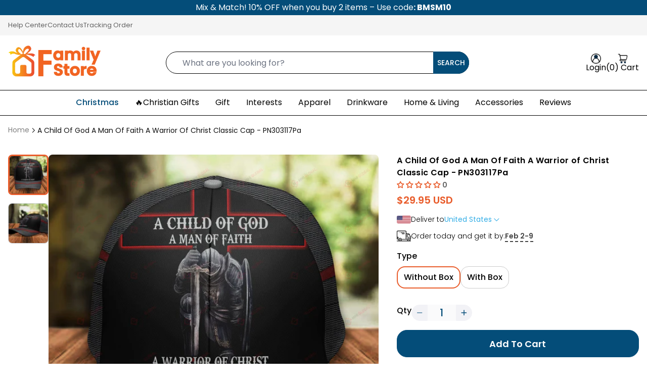

--- FILE ---
content_type: text/html; charset=utf-8
request_url: https://familystore.com/collections/classic-cap/products/a-child-of-god-a-man-of-faith-a-warrior-of-christ-classic-3d-cap-all-over-printed-1595
body_size: 69752
content:
<!doctype html>
<html class="no-js" lang="en">
  <head>
    <meta charset="utf-8">
    <meta content="IE=edge" http-equiv="X-UA-Compatible">
    <meta content="width=device-width,initial-scale=1" name="viewport">
    <meta content="" name="theme-color">
    <link rel="canonical" href="https://familystore.com/products/a-child-of-god-a-man-of-faith-a-warrior-of-christ-classic-3d-cap-all-over-printed-1595">
    <link crossorigin href="https://cdn.shopify.com" rel="preconnect"><link rel="icon" type="image/png" href="//familystore.com/cdn/shop/files/Family_Store_logo_1200x1200_a15d9551-90bd-47bd-a6cf-12388a8bf90f.png?crop=center&height=32&v=1743500686&width=32"><title>
      A Child Of God A Man Of Faith A Warrior of Christ Classic Cap - PN3031
 &ndash; Familystore</title>

    
<meta name="description" content="All of our Caps are custom-made-to-order and handcrafted to the highest quality standards. Add style and personality to your hat collection with a custom printed classic cap! Constructed with 100% premium polyester that’s lightweight for maximum comfort and breathability. Classic caps offer great protection from the su">

    


  
    <meta name="author" content="Familystore">
  


<meta property="og:site_name" content="Familystore">
<meta property="og:url" content="https://familystore.com/products/a-child-of-god-a-man-of-faith-a-warrior-of-christ-classic-3d-cap-all-over-printed-1595">
<meta property="og:title" content="A Child Of God A Man Of Faith A Warrior of Christ Classic Cap - PN3031">
<meta property="og:type" content="product">
<meta property="og:description" content="All of our Caps are custom-made-to-order and handcrafted to the highest quality standards. Add style and personality to your hat collection with a custom printed classic cap! Constructed with 100% premium polyester that’s lightweight for maximum comfort and breathability. Classic caps offer great protection from the su">

<meta property="og:image" content="http://familystore.com/cdn/shop/products/1675734350e760dee56f.jpg?v=1676513482">
  <meta property="og:image:secure_url" content="https://familystore.com/cdn/shop/products/1675734350e760dee56f.jpg?v=1676513482">
  <meta property="og:image:width" content="2674">
  <meta property="og:image:height" content="2159"><meta property="og:price:amount" content="29.95">
  <meta property="og:price:currency" content="USD"><meta name="twitter:card" content="summary_large_image">
<meta name="twitter:title" content="A Child Of God A Man Of Faith A Warrior of Christ Classic Cap - PN3031">
<meta name="twitter:description" content="All of our Caps are custom-made-to-order and handcrafted to the highest quality standards. Add style and personality to your hat collection with a custom printed classic cap! Constructed with 100% premium polyester that’s lightweight for maximum comfort and breathability. Classic caps offer great protection from the su"><meta name="robots" content="index,follow">

    
      <link fetchpriority="high" rel="preload" as="image" imagesrcset="//familystore.com/cdn/shop/products/1675734350e760dee56f.jpg?v=1676513482" href="//familystore.com/cdn/shop/products/1675734350e760dee56f.jpg?v=1676513482">
    

    <style data-shopify>
  
    @font-face {
  font-family: Poppins;
  font-weight: 300;
  font-style: normal;
  font-display: swap;
  src: url("//familystore.com/cdn/fonts/poppins/poppins_n3.05f58335c3209cce17da4f1f1ab324ebe2982441.woff2") format("woff2"),
       url("//familystore.com/cdn/fonts/poppins/poppins_n3.6971368e1f131d2c8ff8e3a44a36b577fdda3ff5.woff") format("woff");
}

    @font-face {
  font-family: Poppins;
  font-weight: 400;
  font-style: normal;
  font-display: swap;
  src: url("//familystore.com/cdn/fonts/poppins/poppins_n4.0ba78fa5af9b0e1a374041b3ceaadf0a43b41362.woff2") format("woff2"),
       url("//familystore.com/cdn/fonts/poppins/poppins_n4.214741a72ff2596839fc9760ee7a770386cf16ca.woff") format("woff");
}

    @font-face {
  font-family: Poppins;
  font-weight: 500;
  font-style: normal;
  font-display: swap;
  src: url("//familystore.com/cdn/fonts/poppins/poppins_n5.ad5b4b72b59a00358afc706450c864c3c8323842.woff2") format("woff2"),
       url("//familystore.com/cdn/fonts/poppins/poppins_n5.33757fdf985af2d24b32fcd84c9a09224d4b2c39.woff") format("woff");
}

    @font-face {
  font-family: Poppins;
  font-weight: 600;
  font-style: normal;
  font-display: swap;
  src: url("//familystore.com/cdn/fonts/poppins/poppins_n6.aa29d4918bc243723d56b59572e18228ed0786f6.woff2") format("woff2"),
       url("//familystore.com/cdn/fonts/poppins/poppins_n6.5f815d845fe073750885d5b7e619ee00e8111208.woff") format("woff");
}

    @font-face {
  font-family: Poppins;
  font-weight: 700;
  font-style: normal;
  font-display: swap;
  src: url("//familystore.com/cdn/fonts/poppins/poppins_n7.56758dcf284489feb014a026f3727f2f20a54626.woff2") format("woff2"),
       url("//familystore.com/cdn/fonts/poppins/poppins_n7.f34f55d9b3d3205d2cd6f64955ff4b36f0cfd8da.woff") format("woff");
}

  
</style>

    <style data-shopify>
      :root {
        
          --font-heading: Poppins;
          --font-body: Poppins;  
        
        --page-width: 1280px;
        --page-width-2: 1480px;
        --container-pading-desktop: 16px;
        --container-pading-tablet: 16px;
        --container-pading-mobile: 16px;
        --color-primary: #000000;
        --color-secondary: #044d79;
        --color-secondary-dark: #10263e;
        --color-special: #e95d2c;
        --color-body: #000000;
        --color-subtext: #626262;
        --color-border: #cccccc;
        --color-background: #FFFFFF;
        --color-error: #FF5454;
        --color-warning: #FFD100;
        --color-success: #007484;
        --color-sale: #FF5454;
        --color-hot: #FF5454;
        --color-sold-out: rgba(228, 231, 237, 0.24);
        --color-new: #1E6CF6;

        --image-placeholder: //familystore.com/cdn/shop/t/27/assets/placeholder-image.png?v=128660138192343656021764131117;
        --image-close: url("//familystore.com/cdn/shop/t/27/assets/icon-close.svg?v=13224876918127364101764131083");
      }
    </style>

    
      
    

    
    
    <script>
      window.shopUrl = 'https://familystore.com';
      window.routes = {
        cart_add_url: '/cart/add',
        cart_clear: '/cart/clear',
        cart_change_url: '/cart/change',
        cart_update_url: '/cart/update',
        cart_url: '/cart',
        cart_ajax_url: '/cart?view=ajax',
        predictive_search_url: '/search/suggest',
        account: '/account',
        accountLogout: '/account/logout'
      };
      window.form = {
        email: `Invalid email address.`,
        username: `Invalid username.`,
        body: `Invalid body.`,
        phone: `Invalid phone number.`,
        default: `This field is required.`
      }
      window.cartStrings = {
        error: `There was an error while updating your cart. Please try again.`,
        quantityError: `You can only add [quantity] of this item to your cart.`
      };
      window.count = {
        item: ` Item`,
        items: ` Items`
      };
      window.variantStrings = {
        addToCart: `Add to cart`,
        soldOut: `Sold out`,
        unavailable: `Unavailable`
      };

      window.accessibilityStrings = {
        imageAvailable: `Image [index] is now available in gallery view`,
        shareSuccess: `share`
      };
    </script>

    <link rel="preload" href="//familystore.com/cdn/shop/t/27/assets/theme.css?v=135869817378920919011764895703" as="style"/>
    <link rel="stylesheet" href="//familystore.com/cdn/shop/t/27/assets/theme.css?v=135869817378920919011764895703" /><script>window.performance && window.performance.mark && window.performance.mark('shopify.content_for_header.start');</script><meta id="shopify-digital-wallet" name="shopify-digital-wallet" content="/67009184030/digital_wallets/dialog">
<meta name="shopify-checkout-api-token" content="8d9e775a97f95090886366cbe87c07e0">
<meta id="in-context-paypal-metadata" data-shop-id="67009184030" data-venmo-supported="true" data-environment="production" data-locale="en_US" data-paypal-v4="true" data-currency="USD">
<link rel="alternate" type="application/json+oembed" href="https://familystore.com/products/a-child-of-god-a-man-of-faith-a-warrior-of-christ-classic-3d-cap-all-over-printed-1595.oembed">
<script async="async" src="/checkouts/internal/preloads.js?locale=en-US"></script>
<link rel="preconnect" href="https://shop.app" crossorigin="anonymous">
<script async="async" src="https://shop.app/checkouts/internal/preloads.js?locale=en-US&shop_id=67009184030" crossorigin="anonymous"></script>
<script id="apple-pay-shop-capabilities" type="application/json">{"shopId":67009184030,"countryCode":"US","currencyCode":"USD","merchantCapabilities":["supports3DS"],"merchantId":"gid:\/\/shopify\/Shop\/67009184030","merchantName":"Familystore","requiredBillingContactFields":["postalAddress","email","phone"],"requiredShippingContactFields":["postalAddress","email","phone"],"shippingType":"shipping","supportedNetworks":["visa","masterCard","amex","discover","elo","jcb"],"total":{"type":"pending","label":"Familystore","amount":"1.00"},"shopifyPaymentsEnabled":true,"supportsSubscriptions":true}</script>
<script id="shopify-features" type="application/json">{"accessToken":"8d9e775a97f95090886366cbe87c07e0","betas":["rich-media-storefront-analytics"],"domain":"familystore.com","predictiveSearch":true,"shopId":67009184030,"locale":"en"}</script>
<script>var Shopify = Shopify || {};
Shopify.shop = "familystoregmc1.myshopify.com";
Shopify.locale = "en";
Shopify.currency = {"active":"USD","rate":"1.0"};
Shopify.country = "US";
Shopify.theme = {"name":"Themes Ando 6-12","id":183714185502,"schema_name":"Wander Print","schema_version":"1.0.0","theme_store_id":null,"role":"main"};
Shopify.theme.handle = "null";
Shopify.theme.style = {"id":null,"handle":null};
Shopify.cdnHost = "familystore.com/cdn";
Shopify.routes = Shopify.routes || {};
Shopify.routes.root = "/";</script>
<script type="module">!function(o){(o.Shopify=o.Shopify||{}).modules=!0}(window);</script>
<script>!function(o){function n(){var o=[];function n(){o.push(Array.prototype.slice.apply(arguments))}return n.q=o,n}var t=o.Shopify=o.Shopify||{};t.loadFeatures=n(),t.autoloadFeatures=n()}(window);</script>
<script>
  window.ShopifyPay = window.ShopifyPay || {};
  window.ShopifyPay.apiHost = "shop.app\/pay";
  window.ShopifyPay.redirectState = null;
</script>
<script id="shop-js-analytics" type="application/json">{"pageType":"product"}</script>
<script defer="defer" async type="module" src="//familystore.com/cdn/shopifycloud/shop-js/modules/v2/client.init-shop-cart-sync_BT-GjEfc.en.esm.js"></script>
<script defer="defer" async type="module" src="//familystore.com/cdn/shopifycloud/shop-js/modules/v2/chunk.common_D58fp_Oc.esm.js"></script>
<script defer="defer" async type="module" src="//familystore.com/cdn/shopifycloud/shop-js/modules/v2/chunk.modal_xMitdFEc.esm.js"></script>
<script type="module">
  await import("//familystore.com/cdn/shopifycloud/shop-js/modules/v2/client.init-shop-cart-sync_BT-GjEfc.en.esm.js");
await import("//familystore.com/cdn/shopifycloud/shop-js/modules/v2/chunk.common_D58fp_Oc.esm.js");
await import("//familystore.com/cdn/shopifycloud/shop-js/modules/v2/chunk.modal_xMitdFEc.esm.js");

  window.Shopify.SignInWithShop?.initShopCartSync?.({"fedCMEnabled":true,"windoidEnabled":true});

</script>
<script>
  window.Shopify = window.Shopify || {};
  if (!window.Shopify.featureAssets) window.Shopify.featureAssets = {};
  window.Shopify.featureAssets['shop-js'] = {"shop-cart-sync":["modules/v2/client.shop-cart-sync_DZOKe7Ll.en.esm.js","modules/v2/chunk.common_D58fp_Oc.esm.js","modules/v2/chunk.modal_xMitdFEc.esm.js"],"init-fed-cm":["modules/v2/client.init-fed-cm_B6oLuCjv.en.esm.js","modules/v2/chunk.common_D58fp_Oc.esm.js","modules/v2/chunk.modal_xMitdFEc.esm.js"],"shop-cash-offers":["modules/v2/client.shop-cash-offers_D2sdYoxE.en.esm.js","modules/v2/chunk.common_D58fp_Oc.esm.js","modules/v2/chunk.modal_xMitdFEc.esm.js"],"shop-login-button":["modules/v2/client.shop-login-button_QeVjl5Y3.en.esm.js","modules/v2/chunk.common_D58fp_Oc.esm.js","modules/v2/chunk.modal_xMitdFEc.esm.js"],"pay-button":["modules/v2/client.pay-button_DXTOsIq6.en.esm.js","modules/v2/chunk.common_D58fp_Oc.esm.js","modules/v2/chunk.modal_xMitdFEc.esm.js"],"shop-button":["modules/v2/client.shop-button_DQZHx9pm.en.esm.js","modules/v2/chunk.common_D58fp_Oc.esm.js","modules/v2/chunk.modal_xMitdFEc.esm.js"],"avatar":["modules/v2/client.avatar_BTnouDA3.en.esm.js"],"init-windoid":["modules/v2/client.init-windoid_CR1B-cfM.en.esm.js","modules/v2/chunk.common_D58fp_Oc.esm.js","modules/v2/chunk.modal_xMitdFEc.esm.js"],"init-shop-for-new-customer-accounts":["modules/v2/client.init-shop-for-new-customer-accounts_C_vY_xzh.en.esm.js","modules/v2/client.shop-login-button_QeVjl5Y3.en.esm.js","modules/v2/chunk.common_D58fp_Oc.esm.js","modules/v2/chunk.modal_xMitdFEc.esm.js"],"init-shop-email-lookup-coordinator":["modules/v2/client.init-shop-email-lookup-coordinator_BI7n9ZSv.en.esm.js","modules/v2/chunk.common_D58fp_Oc.esm.js","modules/v2/chunk.modal_xMitdFEc.esm.js"],"init-shop-cart-sync":["modules/v2/client.init-shop-cart-sync_BT-GjEfc.en.esm.js","modules/v2/chunk.common_D58fp_Oc.esm.js","modules/v2/chunk.modal_xMitdFEc.esm.js"],"shop-toast-manager":["modules/v2/client.shop-toast-manager_DiYdP3xc.en.esm.js","modules/v2/chunk.common_D58fp_Oc.esm.js","modules/v2/chunk.modal_xMitdFEc.esm.js"],"init-customer-accounts":["modules/v2/client.init-customer-accounts_D9ZNqS-Q.en.esm.js","modules/v2/client.shop-login-button_QeVjl5Y3.en.esm.js","modules/v2/chunk.common_D58fp_Oc.esm.js","modules/v2/chunk.modal_xMitdFEc.esm.js"],"init-customer-accounts-sign-up":["modules/v2/client.init-customer-accounts-sign-up_iGw4briv.en.esm.js","modules/v2/client.shop-login-button_QeVjl5Y3.en.esm.js","modules/v2/chunk.common_D58fp_Oc.esm.js","modules/v2/chunk.modal_xMitdFEc.esm.js"],"shop-follow-button":["modules/v2/client.shop-follow-button_CqMgW2wH.en.esm.js","modules/v2/chunk.common_D58fp_Oc.esm.js","modules/v2/chunk.modal_xMitdFEc.esm.js"],"checkout-modal":["modules/v2/client.checkout-modal_xHeaAweL.en.esm.js","modules/v2/chunk.common_D58fp_Oc.esm.js","modules/v2/chunk.modal_xMitdFEc.esm.js"],"shop-login":["modules/v2/client.shop-login_D91U-Q7h.en.esm.js","modules/v2/chunk.common_D58fp_Oc.esm.js","modules/v2/chunk.modal_xMitdFEc.esm.js"],"lead-capture":["modules/v2/client.lead-capture_BJmE1dJe.en.esm.js","modules/v2/chunk.common_D58fp_Oc.esm.js","modules/v2/chunk.modal_xMitdFEc.esm.js"],"payment-terms":["modules/v2/client.payment-terms_Ci9AEqFq.en.esm.js","modules/v2/chunk.common_D58fp_Oc.esm.js","modules/v2/chunk.modal_xMitdFEc.esm.js"]};
</script>
<script>(function() {
  var isLoaded = false;
  function asyncLoad() {
    if (isLoaded) return;
    isLoaded = true;
    var urls = ["https:\/\/trackifyx.redretarget.com\/pull\/lazy.js?shop=familystoregmc1.myshopify.com"];
    for (var i = 0; i < urls.length; i++) {
      var s = document.createElement('script');
      s.type = 'text/javascript';
      s.async = true;
      s.src = urls[i];
      var x = document.getElementsByTagName('script')[0];
      x.parentNode.insertBefore(s, x);
    }
  };
  if(window.attachEvent) {
    window.attachEvent('onload', asyncLoad);
  } else {
    window.addEventListener('load', asyncLoad, false);
  }
})();</script>
<script id="__st">var __st={"a":67009184030,"offset":-21600,"reqid":"6669a4ec-11fb-42d1-a3ea-34a57e9c16f0-1769048079","pageurl":"familystore.com\/collections\/classic-cap\/products\/a-child-of-god-a-man-of-faith-a-warrior-of-christ-classic-3d-cap-all-over-printed-1595","u":"bd181782169b","p":"product","rtyp":"product","rid":8144194306334};</script>
<script>window.ShopifyPaypalV4VisibilityTracking = true;</script>
<script id="captcha-bootstrap">!function(){'use strict';const t='contact',e='account',n='new_comment',o=[[t,t],['blogs',n],['comments',n],[t,'customer']],c=[[e,'customer_login'],[e,'guest_login'],[e,'recover_customer_password'],[e,'create_customer']],r=t=>t.map((([t,e])=>`form[action*='/${t}']:not([data-nocaptcha='true']) input[name='form_type'][value='${e}']`)).join(','),a=t=>()=>t?[...document.querySelectorAll(t)].map((t=>t.form)):[];function s(){const t=[...o],e=r(t);return a(e)}const i='password',u='form_key',d=['recaptcha-v3-token','g-recaptcha-response','h-captcha-response',i],f=()=>{try{return window.sessionStorage}catch{return}},m='__shopify_v',_=t=>t.elements[u];function p(t,e,n=!1){try{const o=window.sessionStorage,c=JSON.parse(o.getItem(e)),{data:r}=function(t){const{data:e,action:n}=t;return t[m]||n?{data:e,action:n}:{data:t,action:n}}(c);for(const[e,n]of Object.entries(r))t.elements[e]&&(t.elements[e].value=n);n&&o.removeItem(e)}catch(o){console.error('form repopulation failed',{error:o})}}const l='form_type',E='cptcha';function T(t){t.dataset[E]=!0}const w=window,h=w.document,L='Shopify',v='ce_forms',y='captcha';let A=!1;((t,e)=>{const n=(g='f06e6c50-85a8-45c8-87d0-21a2b65856fe',I='https://cdn.shopify.com/shopifycloud/storefront-forms-hcaptcha/ce_storefront_forms_captcha_hcaptcha.v1.5.2.iife.js',D={infoText:'Protected by hCaptcha',privacyText:'Privacy',termsText:'Terms'},(t,e,n)=>{const o=w[L][v],c=o.bindForm;if(c)return c(t,g,e,D).then(n);var r;o.q.push([[t,g,e,D],n]),r=I,A||(h.body.append(Object.assign(h.createElement('script'),{id:'captcha-provider',async:!0,src:r})),A=!0)});var g,I,D;w[L]=w[L]||{},w[L][v]=w[L][v]||{},w[L][v].q=[],w[L][y]=w[L][y]||{},w[L][y].protect=function(t,e){n(t,void 0,e),T(t)},Object.freeze(w[L][y]),function(t,e,n,w,h,L){const[v,y,A,g]=function(t,e,n){const i=e?o:[],u=t?c:[],d=[...i,...u],f=r(d),m=r(i),_=r(d.filter((([t,e])=>n.includes(e))));return[a(f),a(m),a(_),s()]}(w,h,L),I=t=>{const e=t.target;return e instanceof HTMLFormElement?e:e&&e.form},D=t=>v().includes(t);t.addEventListener('submit',(t=>{const e=I(t);if(!e)return;const n=D(e)&&!e.dataset.hcaptchaBound&&!e.dataset.recaptchaBound,o=_(e),c=g().includes(e)&&(!o||!o.value);(n||c)&&t.preventDefault(),c&&!n&&(function(t){try{if(!f())return;!function(t){const e=f();if(!e)return;const n=_(t);if(!n)return;const o=n.value;o&&e.removeItem(o)}(t);const e=Array.from(Array(32),(()=>Math.random().toString(36)[2])).join('');!function(t,e){_(t)||t.append(Object.assign(document.createElement('input'),{type:'hidden',name:u})),t.elements[u].value=e}(t,e),function(t,e){const n=f();if(!n)return;const o=[...t.querySelectorAll(`input[type='${i}']`)].map((({name:t})=>t)),c=[...d,...o],r={};for(const[a,s]of new FormData(t).entries())c.includes(a)||(r[a]=s);n.setItem(e,JSON.stringify({[m]:1,action:t.action,data:r}))}(t,e)}catch(e){console.error('failed to persist form',e)}}(e),e.submit())}));const S=(t,e)=>{t&&!t.dataset[E]&&(n(t,e.some((e=>e===t))),T(t))};for(const o of['focusin','change'])t.addEventListener(o,(t=>{const e=I(t);D(e)&&S(e,y())}));const B=e.get('form_key'),M=e.get(l),P=B&&M;t.addEventListener('DOMContentLoaded',(()=>{const t=y();if(P)for(const e of t)e.elements[l].value===M&&p(e,B);[...new Set([...A(),...v().filter((t=>'true'===t.dataset.shopifyCaptcha))])].forEach((e=>S(e,t)))}))}(h,new URLSearchParams(w.location.search),n,t,e,['guest_login'])})(!0,!0)}();</script>
<script integrity="sha256-4kQ18oKyAcykRKYeNunJcIwy7WH5gtpwJnB7kiuLZ1E=" data-source-attribution="shopify.loadfeatures" defer="defer" src="//familystore.com/cdn/shopifycloud/storefront/assets/storefront/load_feature-a0a9edcb.js" crossorigin="anonymous"></script>
<script crossorigin="anonymous" defer="defer" src="//familystore.com/cdn/shopifycloud/storefront/assets/shopify_pay/storefront-65b4c6d7.js?v=20250812"></script>
<script data-source-attribution="shopify.dynamic_checkout.dynamic.init">var Shopify=Shopify||{};Shopify.PaymentButton=Shopify.PaymentButton||{isStorefrontPortableWallets:!0,init:function(){window.Shopify.PaymentButton.init=function(){};var t=document.createElement("script");t.src="https://familystore.com/cdn/shopifycloud/portable-wallets/latest/portable-wallets.en.js",t.type="module",document.head.appendChild(t)}};
</script>
<script data-source-attribution="shopify.dynamic_checkout.buyer_consent">
  function portableWalletsHideBuyerConsent(e){var t=document.getElementById("shopify-buyer-consent"),n=document.getElementById("shopify-subscription-policy-button");t&&n&&(t.classList.add("hidden"),t.setAttribute("aria-hidden","true"),n.removeEventListener("click",e))}function portableWalletsShowBuyerConsent(e){var t=document.getElementById("shopify-buyer-consent"),n=document.getElementById("shopify-subscription-policy-button");t&&n&&(t.classList.remove("hidden"),t.removeAttribute("aria-hidden"),n.addEventListener("click",e))}window.Shopify?.PaymentButton&&(window.Shopify.PaymentButton.hideBuyerConsent=portableWalletsHideBuyerConsent,window.Shopify.PaymentButton.showBuyerConsent=portableWalletsShowBuyerConsent);
</script>
<script data-source-attribution="shopify.dynamic_checkout.cart.bootstrap">document.addEventListener("DOMContentLoaded",(function(){function t(){return document.querySelector("shopify-accelerated-checkout-cart, shopify-accelerated-checkout")}if(t())Shopify.PaymentButton.init();else{new MutationObserver((function(e,n){t()&&(Shopify.PaymentButton.init(),n.disconnect())})).observe(document.body,{childList:!0,subtree:!0})}}));
</script>
<link id="shopify-accelerated-checkout-styles" rel="stylesheet" media="screen" href="https://familystore.com/cdn/shopifycloud/portable-wallets/latest/accelerated-checkout-backwards-compat.css" crossorigin="anonymous">
<style id="shopify-accelerated-checkout-cart">
        #shopify-buyer-consent {
  margin-top: 1em;
  display: inline-block;
  width: 100%;
}

#shopify-buyer-consent.hidden {
  display: none;
}

#shopify-subscription-policy-button {
  background: none;
  border: none;
  padding: 0;
  text-decoration: underline;
  font-size: inherit;
  cursor: pointer;
}

#shopify-subscription-policy-button::before {
  box-shadow: none;
}

      </style>

<script>window.performance && window.performance.mark && window.performance.mark('shopify.content_for_header.end');</script>
<!-- BEGIN app block: shopify://apps/judge-me-reviews/blocks/judgeme_core/61ccd3b1-a9f2-4160-9fe9-4fec8413e5d8 --><!-- Start of Judge.me Core -->






<link rel="dns-prefetch" href="https://cdnwidget.judge.me">
<link rel="dns-prefetch" href="https://cdn.judge.me">
<link rel="dns-prefetch" href="https://cdn1.judge.me">
<link rel="dns-prefetch" href="https://api.judge.me">

<script data-cfasync='false' class='jdgm-settings-script'>window.jdgmSettings={"pagination":5,"disable_web_reviews":false,"badge_no_review_text":"No reviews","badge_n_reviews_text":"{{ n }} review/reviews","badge_star_color":"#E95D2C","hide_badge_preview_if_no_reviews":false,"badge_hide_text":false,"enforce_center_preview_badge":false,"widget_title":"Customer Reviews","widget_open_form_text":"Write a review","widget_close_form_text":"Cancel review","widget_refresh_page_text":"Refresh page","widget_summary_text":"Based on {{ number_of_reviews }} review/reviews","widget_no_review_text":"Be the first to write a review","widget_name_field_text":"Display name","widget_verified_name_field_text":"Verified Name (public)","widget_name_placeholder_text":"Display name","widget_required_field_error_text":"This field is required.","widget_email_field_text":"Email address","widget_verified_email_field_text":"Verified Email (private, can not be edited)","widget_email_placeholder_text":"Your email address","widget_email_field_error_text":"Please enter a valid email address.","widget_rating_field_text":"Rating","widget_review_title_field_text":"Review Title","widget_review_title_placeholder_text":"Give your review a title","widget_review_body_field_text":"Review content","widget_review_body_placeholder_text":"Start writing here...","widget_pictures_field_text":"Picture/Video (optional)","widget_submit_review_text":"Submit Review","widget_submit_verified_review_text":"Submit Verified Review","widget_submit_success_msg_with_auto_publish":"Thank you! Please refresh the page in a few moments to see your review. You can remove or edit your review by logging into \u003ca href='https://judge.me/login' target='_blank' rel='nofollow noopener'\u003eJudge.me\u003c/a\u003e","widget_submit_success_msg_no_auto_publish":"Thank you! Your review will be published as soon as it is approved by the shop admin. You can remove or edit your review by logging into \u003ca href='https://judge.me/login' target='_blank' rel='nofollow noopener'\u003eJudge.me\u003c/a\u003e","widget_show_default_reviews_out_of_total_text":"Showing {{ n_reviews_shown }} out of {{ n_reviews }} reviews.","widget_show_all_link_text":"Show all","widget_show_less_link_text":"Show less","widget_author_said_text":"{{ reviewer_name }} said:","widget_days_text":"{{ n }} days ago","widget_weeks_text":"{{ n }} week/weeks ago","widget_months_text":"{{ n }} month/months ago","widget_years_text":"{{ n }} year/years ago","widget_yesterday_text":"Yesterday","widget_today_text":"Today","widget_replied_text":"\u003e\u003e {{ shop_name }} replied:","widget_read_more_text":"Read more","widget_reviewer_name_as_initial":"last_initial","widget_rating_filter_color":"#1b2631","widget_rating_filter_see_all_text":"See all reviews","widget_sorting_most_recent_text":"Most Recent","widget_sorting_highest_rating_text":"Highest Rating","widget_sorting_lowest_rating_text":"Lowest Rating","widget_sorting_with_pictures_text":"Only Pictures","widget_sorting_most_helpful_text":"Most Helpful","widget_open_question_form_text":"Ask a question","widget_reviews_subtab_text":"Reviews","widget_questions_subtab_text":"Questions","widget_question_label_text":"Question","widget_answer_label_text":"Answer","widget_question_placeholder_text":"Write your question here","widget_submit_question_text":"Submit Question","widget_question_submit_success_text":"Thank you for your question! We will notify you once it gets answered.","widget_star_color":"#E95D2C","verified_badge_text":"Verified","verified_badge_bg_color":"","verified_badge_text_color":"","verified_badge_placement":"left-of-reviewer-name","widget_review_max_height":5,"widget_hide_border":true,"widget_social_share":false,"widget_thumb":false,"widget_review_location_show":false,"widget_location_format":"country_iso_code","all_reviews_include_out_of_store_products":true,"all_reviews_out_of_store_text":"(out of store)","all_reviews_pagination":100,"all_reviews_product_name_prefix_text":"Sending","enable_review_pictures":true,"enable_question_anwser":false,"widget_theme":"","review_date_format":"timestamp","default_sort_method":"pictures-first","widget_product_reviews_subtab_text":"Product Reviews","widget_shop_reviews_subtab_text":"Shop Reviews","widget_other_products_reviews_text":"Reviews for other products","widget_store_reviews_subtab_text":"Store reviews","widget_no_store_reviews_text":"This store hasn't received any reviews yet","widget_web_restriction_product_reviews_text":"This product hasn't received any reviews yet","widget_no_items_text":"No items found","widget_show_more_text":"Show more","widget_write_a_store_review_text":"Write a Store Review","widget_other_languages_heading":"Reviews in Other Languages","widget_translate_review_text":"Translate review to {{ language }}","widget_translating_review_text":"Translating...","widget_show_original_translation_text":"Show original ({{ language }})","widget_translate_review_failed_text":"Review couldn't be translated.","widget_translate_review_retry_text":"Retry","widget_translate_review_try_again_later_text":"Try again later","show_product_url_for_grouped_product":true,"widget_sorting_pictures_first_text":"Pictures First","show_pictures_on_all_rev_page_mobile":false,"show_pictures_on_all_rev_page_desktop":false,"floating_tab_hide_mobile_install_preference":false,"floating_tab_button_name":"★ Reviews","floating_tab_title":"Let customers speak for us","floating_tab_button_color":"","floating_tab_button_background_color":"","floating_tab_url":"","floating_tab_url_enabled":true,"floating_tab_tab_style":"text","all_reviews_text_badge_text":"Customers rate us {{ shop.metafields.judgeme.all_reviews_rating | round: 1 }}/5 based on {{ shop.metafields.judgeme.all_reviews_count }} reviews.","all_reviews_text_badge_text_branded_style":"{{ shop.metafields.judgeme.all_reviews_rating | round: 1 }} out of 5 stars based on {{ shop.metafields.judgeme.all_reviews_count }} reviews","is_all_reviews_text_badge_a_link":false,"show_stars_for_all_reviews_text_badge":true,"all_reviews_text_badge_url":"","all_reviews_text_style":"text","all_reviews_text_color_style":"judgeme_brand_color","all_reviews_text_color":"#108474","all_reviews_text_show_jm_brand":true,"featured_carousel_show_header":true,"featured_carousel_title":"Let customers speak for us","testimonials_carousel_title":"Customers are saying","videos_carousel_title":"Real customer stories","cards_carousel_title":"Customers are saying","featured_carousel_count_text":"from {{ n }} reviews","featured_carousel_add_link_to_all_reviews_page":true,"featured_carousel_url":"","featured_carousel_show_images":true,"featured_carousel_autoslide_interval":5,"featured_carousel_arrows_on_the_sides":true,"featured_carousel_height":500,"featured_carousel_width":100,"featured_carousel_image_size":300,"featured_carousel_image_height":250,"featured_carousel_arrow_color":"#000000","verified_count_badge_style":"vintage","verified_count_badge_orientation":"horizontal","verified_count_badge_color_style":"judgeme_brand_color","verified_count_badge_color":"#108474","is_verified_count_badge_a_link":false,"verified_count_badge_url":"","verified_count_badge_show_jm_brand":true,"widget_rating_preset_default":5,"widget_first_sub_tab":"product-reviews","widget_show_histogram":false,"widget_histogram_use_custom_color":true,"widget_pagination_use_custom_color":false,"widget_star_use_custom_color":true,"widget_verified_badge_use_custom_color":false,"widget_write_review_use_custom_color":false,"picture_reminder_submit_button":"Upload Pictures","enable_review_videos":true,"mute_video_by_default":false,"widget_sorting_videos_first_text":"Videos First","widget_review_pending_text":"Pending","featured_carousel_items_for_large_screen":4,"social_share_options_order":"Facebook,Twitter","remove_microdata_snippet":true,"disable_json_ld":false,"enable_json_ld_products":false,"preview_badge_show_question_text":true,"preview_badge_no_question_text":"No questions","preview_badge_n_question_text":"{{ number_of_questions }} question/questions","qa_badge_show_icon":true,"qa_badge_position":"same-row","remove_judgeme_branding":false,"widget_add_search_bar":false,"widget_search_bar_placeholder":"Search","widget_sorting_verified_only_text":"Verified only","featured_carousel_theme":"vertical","featured_carousel_show_rating":true,"featured_carousel_show_title":true,"featured_carousel_show_body":true,"featured_carousel_show_date":false,"featured_carousel_show_reviewer":true,"featured_carousel_show_product":false,"featured_carousel_header_background_color":"#108474","featured_carousel_header_text_color":"#ffffff","featured_carousel_name_product_separator":"reviewed","featured_carousel_full_star_background":"#108474","featured_carousel_empty_star_background":"#dadada","featured_carousel_vertical_theme_background":"#f9fafb","featured_carousel_verified_badge_enable":false,"featured_carousel_verified_badge_color":"#108474","featured_carousel_border_style":"round","featured_carousel_review_line_length_limit":3,"featured_carousel_more_reviews_button_text":"Read more reviews","featured_carousel_view_product_button_text":"View product","all_reviews_page_load_reviews_on":"button_click","all_reviews_page_load_more_text":"Load More Reviews","disable_fb_tab_reviews":false,"enable_ajax_cdn_cache":false,"widget_public_name_text":"displayed publicly like","default_reviewer_name":"John Smith","default_reviewer_name_has_non_latin":true,"widget_reviewer_anonymous":"Anonymous","medals_widget_title":"Judge.me Review Medals","medals_widget_background_color":"#f9fafb","medals_widget_position":"footer_all_pages","medals_widget_border_color":"#f9fafb","medals_widget_verified_text_position":"left","medals_widget_use_monochromatic_version":false,"medals_widget_elements_color":"#108474","show_reviewer_avatar":false,"widget_invalid_yt_video_url_error_text":"Not a YouTube video URL","widget_max_length_field_error_text":"Please enter no more than {0} characters.","widget_show_country_flag":false,"widget_show_collected_via_shop_app":true,"widget_verified_by_shop_badge_style":"light","widget_verified_by_shop_text":"Verified by Shop","widget_show_photo_gallery":false,"widget_load_with_code_splitting":true,"widget_ugc_install_preference":false,"widget_ugc_title":"Made by us, Shared by you","widget_ugc_subtitle":"Tag us to see your picture featured in our page","widget_ugc_arrows_color":"#ffffff","widget_ugc_primary_button_text":"Buy Now","widget_ugc_primary_button_background_color":"#108474","widget_ugc_primary_button_text_color":"#ffffff","widget_ugc_primary_button_border_width":"0","widget_ugc_primary_button_border_style":"none","widget_ugc_primary_button_border_color":"#108474","widget_ugc_primary_button_border_radius":"25","widget_ugc_secondary_button_text":"Load More","widget_ugc_secondary_button_background_color":"#ffffff","widget_ugc_secondary_button_text_color":"#108474","widget_ugc_secondary_button_border_width":"2","widget_ugc_secondary_button_border_style":"solid","widget_ugc_secondary_button_border_color":"#108474","widget_ugc_secondary_button_border_radius":"25","widget_ugc_reviews_button_text":"View Reviews","widget_ugc_reviews_button_background_color":"#ffffff","widget_ugc_reviews_button_text_color":"#108474","widget_ugc_reviews_button_border_width":"2","widget_ugc_reviews_button_border_style":"solid","widget_ugc_reviews_button_border_color":"#108474","widget_ugc_reviews_button_border_radius":"25","widget_ugc_reviews_button_link_to":"judgeme-reviews-page","widget_ugc_show_post_date":true,"widget_ugc_max_width":"800","widget_rating_metafield_value_type":true,"widget_primary_color":"#044D79","widget_enable_secondary_color":false,"widget_secondary_color":"#edf5f5","widget_summary_average_rating_text":"{{ average_rating }} out of 5","widget_media_grid_title":"Customer photos \u0026 videos","widget_media_grid_see_more_text":"See more","widget_round_style":false,"widget_show_product_medals":false,"widget_verified_by_judgeme_text":"Verified by Judge.me","widget_show_store_medals":false,"widget_verified_by_judgeme_text_in_store_medals":"Verified by Judge.me","widget_media_field_exceed_quantity_message":"Sorry, we can only accept {{ max_media }} for one review.","widget_media_field_exceed_limit_message":"{{ file_name }} is too large, please select a {{ media_type }} less than {{ size_limit }}MB.","widget_review_submitted_text":"Review Submitted!","widget_question_submitted_text":"Question Submitted!","widget_close_form_text_question":"Cancel","widget_write_your_answer_here_text":"Write your answer here","widget_enabled_branded_link":true,"widget_show_collected_by_judgeme":true,"widget_reviewer_name_color":"","widget_write_review_text_color":"","widget_write_review_bg_color":"","widget_collected_by_judgeme_text":"collected by Judge.me","widget_pagination_type":"standard","widget_load_more_text":"Load More","widget_load_more_color":"#f7921f","widget_full_review_text":"Full Review","widget_read_more_reviews_text":"Read More Reviews","widget_read_questions_text":"Read Questions","widget_questions_and_answers_text":"Questions \u0026 Answers","widget_verified_by_text":"Verified by","widget_verified_text":"Verified","widget_number_of_reviews_text":"{{ number_of_reviews }} reviews","widget_back_button_text":"Back","widget_next_button_text":"Next","widget_custom_forms_filter_button":"Filters","custom_forms_style":"vertical","widget_show_review_information":false,"how_reviews_are_collected":"How reviews are collected?","widget_show_review_keywords":false,"widget_gdpr_statement":"How we use your data: We'll only contact you about the review you left, and only if necessary. By submitting your review, you agree to Judge.me's \u003ca href='https://judge.me/terms' target='_blank' rel='nofollow noopener'\u003eterms\u003c/a\u003e, \u003ca href='https://judge.me/privacy' target='_blank' rel='nofollow noopener'\u003eprivacy\u003c/a\u003e and \u003ca href='https://judge.me/content-policy' target='_blank' rel='nofollow noopener'\u003econtent\u003c/a\u003e policies.","widget_multilingual_sorting_enabled":false,"widget_translate_review_content_enabled":false,"widget_translate_review_content_method":"manual","popup_widget_review_selection":"automatically_with_pictures","popup_widget_round_border_style":true,"popup_widget_show_title":true,"popup_widget_show_body":true,"popup_widget_show_reviewer":false,"popup_widget_show_product":true,"popup_widget_show_pictures":true,"popup_widget_use_review_picture":true,"popup_widget_show_on_home_page":true,"popup_widget_show_on_product_page":true,"popup_widget_show_on_collection_page":true,"popup_widget_show_on_cart_page":true,"popup_widget_position":"bottom_left","popup_widget_first_review_delay":5,"popup_widget_duration":5,"popup_widget_interval":5,"popup_widget_review_count":5,"popup_widget_hide_on_mobile":true,"review_snippet_widget_round_border_style":true,"review_snippet_widget_card_color":"#FFFFFF","review_snippet_widget_slider_arrows_background_color":"#FFFFFF","review_snippet_widget_slider_arrows_color":"#000000","review_snippet_widget_star_color":"#108474","show_product_variant":false,"all_reviews_product_variant_label_text":"Variant: ","widget_show_verified_branding":false,"widget_ai_summary_title":"Customers say","widget_ai_summary_disclaimer":"AI-powered review summary based on recent customer reviews","widget_show_ai_summary":false,"widget_show_ai_summary_bg":false,"widget_show_review_title_input":true,"redirect_reviewers_invited_via_email":"review_widget","request_store_review_after_product_review":false,"request_review_other_products_in_order":false,"review_form_color_scheme":"default","review_form_corner_style":"square","review_form_star_color":{},"review_form_text_color":"#333333","review_form_background_color":"#ffffff","review_form_field_background_color":"#fafafa","review_form_button_color":{},"review_form_button_text_color":"#ffffff","review_form_modal_overlay_color":"#000000","review_content_screen_title_text":"How would you rate this product?","review_content_introduction_text":"We would love it if you would share a bit about your experience.","store_review_form_title_text":"How would you rate this store?","store_review_form_introduction_text":"We would love it if you would share a bit about your experience.","show_review_guidance_text":true,"one_star_review_guidance_text":"Poor","five_star_review_guidance_text":"Great","customer_information_screen_title_text":"About you","customer_information_introduction_text":"Please tell us more about you.","custom_questions_screen_title_text":"Your experience in more detail","custom_questions_introduction_text":"Here are a few questions to help us understand more about your experience.","review_submitted_screen_title_text":"Thanks for your review!","review_submitted_screen_thank_you_text":"We are processing it and it will appear on the store soon.","review_submitted_screen_email_verification_text":"Please confirm your email by clicking the link we just sent you. This helps us keep reviews authentic.","review_submitted_request_store_review_text":"Would you like to share your experience of shopping with us?","review_submitted_review_other_products_text":"Would you like to review these products?","store_review_screen_title_text":"Would you like to share your experience of shopping with us?","store_review_introduction_text":"We value your feedback and use it to improve. Please share any thoughts or suggestions you have.","reviewer_media_screen_title_picture_text":"Share a picture","reviewer_media_introduction_picture_text":"Upload a photo to support your review.","reviewer_media_screen_title_video_text":"Share a video","reviewer_media_introduction_video_text":"Upload a video to support your review.","reviewer_media_screen_title_picture_or_video_text":"Share a picture or video","reviewer_media_introduction_picture_or_video_text":"Upload a photo or video to support your review.","reviewer_media_youtube_url_text":"Paste your Youtube URL here","advanced_settings_next_step_button_text":"Next","advanced_settings_close_review_button_text":"Close","modal_write_review_flow":false,"write_review_flow_required_text":"Required","write_review_flow_privacy_message_text":"We respect your privacy.","write_review_flow_anonymous_text":"Post review as anonymous","write_review_flow_visibility_text":"This won't be visible to other customers.","write_review_flow_multiple_selection_help_text":"Select as many as you like","write_review_flow_single_selection_help_text":"Select one option","write_review_flow_required_field_error_text":"This field is required","write_review_flow_invalid_email_error_text":"Please enter a valid email address","write_review_flow_max_length_error_text":"Max. {{ max_length }} characters.","write_review_flow_media_upload_text":"\u003cb\u003eClick to upload\u003c/b\u003e or drag and drop","write_review_flow_gdpr_statement":"We'll only contact you about your review if necessary. By submitting your review, you agree to our \u003ca href='https://judge.me/terms' target='_blank' rel='nofollow noopener'\u003eterms and conditions\u003c/a\u003e and \u003ca href='https://judge.me/privacy' target='_blank' rel='nofollow noopener'\u003eprivacy policy\u003c/a\u003e.","rating_only_reviews_enabled":false,"show_negative_reviews_help_screen":false,"new_review_flow_help_screen_rating_threshold":3,"negative_review_resolution_screen_title_text":"Tell us more","negative_review_resolution_text":"Your experience matters to us. If there were issues with your purchase, we're here to help. Feel free to reach out to us, we'd love the opportunity to make things right.","negative_review_resolution_button_text":"Contact us","negative_review_resolution_proceed_with_review_text":"Leave a review","negative_review_resolution_subject":"Issue with purchase from {{ shop_name }}.{{ order_name }}","preview_badge_collection_page_install_status":false,"widget_review_custom_css":"","preview_badge_custom_css":"","preview_badge_stars_count":"5-stars","featured_carousel_custom_css":"","floating_tab_custom_css":"","all_reviews_widget_custom_css":"","medals_widget_custom_css":"","verified_badge_custom_css":"","all_reviews_text_custom_css":"","transparency_badges_collected_via_store_invite":false,"transparency_badges_from_another_provider":false,"transparency_badges_collected_from_store_visitor":false,"transparency_badges_collected_by_verified_review_provider":false,"transparency_badges_earned_reward":false,"transparency_badges_collected_via_store_invite_text":"Review collected via store invitation","transparency_badges_from_another_provider_text":"Review collected from another provider","transparency_badges_collected_from_store_visitor_text":"Review collected from a store visitor","transparency_badges_written_in_google_text":"Review written in Google","transparency_badges_written_in_etsy_text":"Review written in Etsy","transparency_badges_written_in_shop_app_text":"Review written in Shop App","transparency_badges_earned_reward_text":"Review earned a reward for future purchase","product_review_widget_per_page":3,"widget_store_review_label_text":"Review about the store","checkout_comment_extension_title_on_product_page":"Customer Comments","checkout_comment_extension_num_latest_comment_show":5,"checkout_comment_extension_format":"name_and_timestamp","checkout_comment_customer_name":"last_initial","checkout_comment_comment_notification":true,"preview_badge_collection_page_install_preference":true,"preview_badge_home_page_install_preference":false,"preview_badge_product_page_install_preference":true,"review_widget_install_preference":"","review_carousel_install_preference":false,"floating_reviews_tab_install_preference":"none","verified_reviews_count_badge_install_preference":false,"all_reviews_text_install_preference":false,"review_widget_best_location":true,"judgeme_medals_install_preference":false,"review_widget_revamp_enabled":false,"review_widget_qna_enabled":false,"review_widget_header_theme":"minimal","review_widget_widget_title_enabled":true,"review_widget_header_text_size":"medium","review_widget_header_text_weight":"regular","review_widget_average_rating_style":"compact","review_widget_bar_chart_enabled":true,"review_widget_bar_chart_type":"numbers","review_widget_bar_chart_style":"standard","review_widget_expanded_media_gallery_enabled":false,"review_widget_reviews_section_theme":"standard","review_widget_image_style":"thumbnails","review_widget_review_image_ratio":"square","review_widget_stars_size":"medium","review_widget_verified_badge":"standard_text","review_widget_review_title_text_size":"medium","review_widget_review_text_size":"medium","review_widget_review_text_length":"medium","review_widget_number_of_columns_desktop":3,"review_widget_carousel_transition_speed":5,"review_widget_custom_questions_answers_display":"always","review_widget_button_text_color":"#FFFFFF","review_widget_text_color":"#000000","review_widget_lighter_text_color":"#7B7B7B","review_widget_corner_styling":"soft","review_widget_review_word_singular":"review","review_widget_review_word_plural":"reviews","review_widget_voting_label":"Helpful?","review_widget_shop_reply_label":"Reply from {{ shop_name }}:","review_widget_filters_title":"Filters","qna_widget_question_word_singular":"Question","qna_widget_question_word_plural":"Questions","qna_widget_answer_reply_label":"Answer from {{ answerer_name }}:","qna_content_screen_title_text":"Ask a question about this product","qna_widget_question_required_field_error_text":"Please enter your question.","qna_widget_flow_gdpr_statement":"We'll only contact you about your question if necessary. By submitting your question, you agree to our \u003ca href='https://judge.me/terms' target='_blank' rel='nofollow noopener'\u003eterms and conditions\u003c/a\u003e and \u003ca href='https://judge.me/privacy' target='_blank' rel='nofollow noopener'\u003eprivacy policy\u003c/a\u003e.","qna_widget_question_submitted_text":"Thanks for your question!","qna_widget_close_form_text_question":"Close","qna_widget_question_submit_success_text":"We’ll notify you by email when your question is answered.","all_reviews_widget_v2025_enabled":false,"all_reviews_widget_v2025_header_theme":"default","all_reviews_widget_v2025_widget_title_enabled":true,"all_reviews_widget_v2025_header_text_size":"medium","all_reviews_widget_v2025_header_text_weight":"regular","all_reviews_widget_v2025_average_rating_style":"compact","all_reviews_widget_v2025_bar_chart_enabled":true,"all_reviews_widget_v2025_bar_chart_type":"numbers","all_reviews_widget_v2025_bar_chart_style":"standard","all_reviews_widget_v2025_expanded_media_gallery_enabled":false,"all_reviews_widget_v2025_show_store_medals":true,"all_reviews_widget_v2025_show_photo_gallery":true,"all_reviews_widget_v2025_show_review_keywords":false,"all_reviews_widget_v2025_show_ai_summary":false,"all_reviews_widget_v2025_show_ai_summary_bg":false,"all_reviews_widget_v2025_add_search_bar":false,"all_reviews_widget_v2025_default_sort_method":"most-recent","all_reviews_widget_v2025_reviews_per_page":10,"all_reviews_widget_v2025_reviews_section_theme":"default","all_reviews_widget_v2025_image_style":"thumbnails","all_reviews_widget_v2025_review_image_ratio":"square","all_reviews_widget_v2025_stars_size":"medium","all_reviews_widget_v2025_verified_badge":"bold_badge","all_reviews_widget_v2025_review_title_text_size":"medium","all_reviews_widget_v2025_review_text_size":"medium","all_reviews_widget_v2025_review_text_length":"medium","all_reviews_widget_v2025_number_of_columns_desktop":3,"all_reviews_widget_v2025_carousel_transition_speed":5,"all_reviews_widget_v2025_custom_questions_answers_display":"always","all_reviews_widget_v2025_show_product_variant":false,"all_reviews_widget_v2025_show_reviewer_avatar":true,"all_reviews_widget_v2025_reviewer_name_as_initial":"","all_reviews_widget_v2025_review_location_show":false,"all_reviews_widget_v2025_location_format":"","all_reviews_widget_v2025_show_country_flag":false,"all_reviews_widget_v2025_verified_by_shop_badge_style":"light","all_reviews_widget_v2025_social_share":false,"all_reviews_widget_v2025_social_share_options_order":"Facebook,Twitter,LinkedIn,Pinterest","all_reviews_widget_v2025_pagination_type":"standard","all_reviews_widget_v2025_button_text_color":"#FFFFFF","all_reviews_widget_v2025_text_color":"#000000","all_reviews_widget_v2025_lighter_text_color":"#7B7B7B","all_reviews_widget_v2025_corner_styling":"soft","all_reviews_widget_v2025_title":"Customer reviews","all_reviews_widget_v2025_ai_summary_title":"Customers say about this store","all_reviews_widget_v2025_no_review_text":"Be the first to write a review","platform":"shopify","branding_url":"https://app.judge.me/reviews","branding_text":"Powered by Judge.me","locale":"en","reply_name":"Familystore","widget_version":"3.0","footer":true,"autopublish":true,"review_dates":false,"enable_custom_form":false,"shop_locale":"en","enable_multi_locales_translations":false,"show_review_title_input":true,"review_verification_email_status":"always","can_be_branded":false,"reply_name_text":"Familystore"};</script> <style class='jdgm-settings-style'>.jdgm-xx{left:0}:root{--jdgm-primary-color: #044D79;--jdgm-secondary-color: rgba(4,77,121,0.1);--jdgm-star-color: #E95D2C;--jdgm-write-review-text-color: white;--jdgm-write-review-bg-color: #044D79;--jdgm-paginate-color: #044D79;--jdgm-border-radius: 0;--jdgm-reviewer-name-color: #044D79}.jdgm-histogram__bar-content{background-color:#1b2631}.jdgm-rev[data-verified-buyer=true] .jdgm-rev__icon.jdgm-rev__icon:after,.jdgm-rev__buyer-badge.jdgm-rev__buyer-badge{color:white;background-color:#044D79}.jdgm-review-widget--small .jdgm-gallery.jdgm-gallery .jdgm-gallery__thumbnail-link:nth-child(8) .jdgm-gallery__thumbnail-wrapper.jdgm-gallery__thumbnail-wrapper:before{content:"See more"}@media only screen and (min-width: 768px){.jdgm-gallery.jdgm-gallery .jdgm-gallery__thumbnail-link:nth-child(8) .jdgm-gallery__thumbnail-wrapper.jdgm-gallery__thumbnail-wrapper:before{content:"See more"}}.jdgm-preview-badge .jdgm-star.jdgm-star{color:#E95D2C}.jdgm-rev .jdgm-rev__timestamp,.jdgm-quest .jdgm-rev__timestamp,.jdgm-carousel-item__timestamp{display:none !important}.jdgm-rev .jdgm-rev__icon{display:none !important}.jdgm-widget.jdgm-all-reviews-widget,.jdgm-widget .jdgm-rev-widg{border:none;padding:0}.jdgm-author-fullname{display:none !important}.jdgm-author-all-initials{display:none !important}.jdgm-rev-widg__title{visibility:hidden}.jdgm-rev-widg__summary-text{visibility:hidden}.jdgm-prev-badge__text{visibility:hidden}.jdgm-rev__prod-link-prefix:before{content:'Sending'}.jdgm-rev__variant-label:before{content:'Variant: '}.jdgm-rev__out-of-store-text:before{content:'(out of store)'}@media only screen and (min-width: 768px){.jdgm-rev__pics .jdgm-rev_all-rev-page-picture-separator,.jdgm-rev__pics .jdgm-rev__product-picture{display:none}}@media only screen and (max-width: 768px){.jdgm-rev__pics .jdgm-rev_all-rev-page-picture-separator,.jdgm-rev__pics .jdgm-rev__product-picture{display:none}}.jdgm-preview-badge[data-template="index"]{display:none !important}.jdgm-verified-count-badget[data-from-snippet="true"]{display:none !important}.jdgm-carousel-wrapper[data-from-snippet="true"]{display:none !important}.jdgm-all-reviews-text[data-from-snippet="true"]{display:none !important}.jdgm-medals-section[data-from-snippet="true"]{display:none !important}.jdgm-ugc-media-wrapper[data-from-snippet="true"]{display:none !important}.jdgm-histogram{display:none !important}.jdgm-widget .jdgm-sort-dropdown-wrapper{margin-top:12px}.jdgm-rev__transparency-badge[data-badge-type="review_collected_via_store_invitation"]{display:none !important}.jdgm-rev__transparency-badge[data-badge-type="review_collected_from_another_provider"]{display:none !important}.jdgm-rev__transparency-badge[data-badge-type="review_collected_from_store_visitor"]{display:none !important}.jdgm-rev__transparency-badge[data-badge-type="review_written_in_etsy"]{display:none !important}.jdgm-rev__transparency-badge[data-badge-type="review_written_in_google_business"]{display:none !important}.jdgm-rev__transparency-badge[data-badge-type="review_written_in_shop_app"]{display:none !important}.jdgm-rev__transparency-badge[data-badge-type="review_earned_for_future_purchase"]{display:none !important}.jdgm-review-snippet-widget .jdgm-rev-snippet-widget__cards-container .jdgm-rev-snippet-card{border-radius:8px;background:#fff}.jdgm-review-snippet-widget .jdgm-rev-snippet-widget__cards-container .jdgm-rev-snippet-card__rev-rating .jdgm-star{color:#108474}.jdgm-review-snippet-widget .jdgm-rev-snippet-widget__prev-btn,.jdgm-review-snippet-widget .jdgm-rev-snippet-widget__next-btn{border-radius:50%;background:#fff}.jdgm-review-snippet-widget .jdgm-rev-snippet-widget__prev-btn>svg,.jdgm-review-snippet-widget .jdgm-rev-snippet-widget__next-btn>svg{fill:#000}.jdgm-full-rev-modal.rev-snippet-widget .jm-mfp-container .jm-mfp-content,.jdgm-full-rev-modal.rev-snippet-widget .jm-mfp-container .jdgm-full-rev__icon,.jdgm-full-rev-modal.rev-snippet-widget .jm-mfp-container .jdgm-full-rev__pic-img,.jdgm-full-rev-modal.rev-snippet-widget .jm-mfp-container .jdgm-full-rev__reply{border-radius:8px}.jdgm-full-rev-modal.rev-snippet-widget .jm-mfp-container .jdgm-full-rev[data-verified-buyer="true"] .jdgm-full-rev__icon::after{border-radius:8px}.jdgm-full-rev-modal.rev-snippet-widget .jm-mfp-container .jdgm-full-rev .jdgm-rev__buyer-badge{border-radius:calc( 8px / 2 )}.jdgm-full-rev-modal.rev-snippet-widget .jm-mfp-container .jdgm-full-rev .jdgm-full-rev__replier::before{content:'Familystore'}.jdgm-full-rev-modal.rev-snippet-widget .jm-mfp-container .jdgm-full-rev .jdgm-full-rev__product-button{border-radius:calc( 8px * 6 )}
</style> <style class='jdgm-settings-style'></style>

  
  
  
  <style class='jdgm-miracle-styles'>
  @-webkit-keyframes jdgm-spin{0%{-webkit-transform:rotate(0deg);-ms-transform:rotate(0deg);transform:rotate(0deg)}100%{-webkit-transform:rotate(359deg);-ms-transform:rotate(359deg);transform:rotate(359deg)}}@keyframes jdgm-spin{0%{-webkit-transform:rotate(0deg);-ms-transform:rotate(0deg);transform:rotate(0deg)}100%{-webkit-transform:rotate(359deg);-ms-transform:rotate(359deg);transform:rotate(359deg)}}@font-face{font-family:'JudgemeStar';src:url("[data-uri]") format("woff");font-weight:normal;font-style:normal}.jdgm-star{font-family:'JudgemeStar';display:inline !important;text-decoration:none !important;padding:0 4px 0 0 !important;margin:0 !important;font-weight:bold;opacity:1;-webkit-font-smoothing:antialiased;-moz-osx-font-smoothing:grayscale}.jdgm-star:hover{opacity:1}.jdgm-star:last-of-type{padding:0 !important}.jdgm-star.jdgm--on:before{content:"\e000"}.jdgm-star.jdgm--off:before{content:"\e001"}.jdgm-star.jdgm--half:before{content:"\e002"}.jdgm-widget *{margin:0;line-height:1.4;-webkit-box-sizing:border-box;-moz-box-sizing:border-box;box-sizing:border-box;-webkit-overflow-scrolling:touch}.jdgm-hidden{display:none !important;visibility:hidden !important}.jdgm-temp-hidden{display:none}.jdgm-spinner{width:40px;height:40px;margin:auto;border-radius:50%;border-top:2px solid #eee;border-right:2px solid #eee;border-bottom:2px solid #eee;border-left:2px solid #ccc;-webkit-animation:jdgm-spin 0.8s infinite linear;animation:jdgm-spin 0.8s infinite linear}.jdgm-prev-badge{display:block !important}

</style>


  
  
   


<script data-cfasync='false' class='jdgm-script'>
!function(e){window.jdgm=window.jdgm||{},jdgm.CDN_HOST="https://cdnwidget.judge.me/",jdgm.CDN_HOST_ALT="https://cdn2.judge.me/cdn/widget_frontend/",jdgm.API_HOST="https://api.judge.me/",jdgm.CDN_BASE_URL="https://cdn.shopify.com/extensions/019be17e-f3a5-7af8-ad6f-79a9f502fb85/judgeme-extensions-305/assets/",
jdgm.docReady=function(d){(e.attachEvent?"complete"===e.readyState:"loading"!==e.readyState)?
setTimeout(d,0):e.addEventListener("DOMContentLoaded",d)},jdgm.loadCSS=function(d,t,o,a){
!o&&jdgm.loadCSS.requestedUrls.indexOf(d)>=0||(jdgm.loadCSS.requestedUrls.push(d),
(a=e.createElement("link")).rel="stylesheet",a.class="jdgm-stylesheet",a.media="nope!",
a.href=d,a.onload=function(){this.media="all",t&&setTimeout(t)},e.body.appendChild(a))},
jdgm.loadCSS.requestedUrls=[],jdgm.loadJS=function(e,d){var t=new XMLHttpRequest;
t.onreadystatechange=function(){4===t.readyState&&(Function(t.response)(),d&&d(t.response))},
t.open("GET",e),t.onerror=function(){if(e.indexOf(jdgm.CDN_HOST)===0&&jdgm.CDN_HOST_ALT!==jdgm.CDN_HOST){var f=e.replace(jdgm.CDN_HOST,jdgm.CDN_HOST_ALT);jdgm.loadJS(f,d)}},t.send()},jdgm.docReady((function(){(window.jdgmLoadCSS||e.querySelectorAll(
".jdgm-widget, .jdgm-all-reviews-page").length>0)&&(jdgmSettings.widget_load_with_code_splitting?
parseFloat(jdgmSettings.widget_version)>=3?jdgm.loadCSS(jdgm.CDN_HOST+"widget_v3/base.css"):
jdgm.loadCSS(jdgm.CDN_HOST+"widget/base.css"):jdgm.loadCSS(jdgm.CDN_HOST+"shopify_v2.css"),
jdgm.loadJS(jdgm.CDN_HOST+"loa"+"der.js"))}))}(document);
</script>
<noscript><link rel="stylesheet" type="text/css" media="all" href="https://cdnwidget.judge.me/shopify_v2.css"></noscript>

<!-- BEGIN app snippet: theme_fix_tags --><script>
  (function() {
    var jdgmThemeFixes = null;
    if (!jdgmThemeFixes) return;
    var thisThemeFix = jdgmThemeFixes[Shopify.theme.id];
    if (!thisThemeFix) return;

    if (thisThemeFix.html) {
      document.addEventListener("DOMContentLoaded", function() {
        var htmlDiv = document.createElement('div');
        htmlDiv.classList.add('jdgm-theme-fix-html');
        htmlDiv.innerHTML = thisThemeFix.html;
        document.body.append(htmlDiv);
      });
    };

    if (thisThemeFix.css) {
      var styleTag = document.createElement('style');
      styleTag.classList.add('jdgm-theme-fix-style');
      styleTag.innerHTML = thisThemeFix.css;
      document.head.append(styleTag);
    };

    if (thisThemeFix.js) {
      var scriptTag = document.createElement('script');
      scriptTag.classList.add('jdgm-theme-fix-script');
      scriptTag.innerHTML = thisThemeFix.js;
      document.head.append(scriptTag);
    };
  })();
</script>
<!-- END app snippet -->
<!-- End of Judge.me Core -->



<!-- END app block --><!-- BEGIN app block: shopify://apps/trackify-x/blocks/app-embed/f3561b5a-1d26-4c4b-9d29-6bae914fb95d --><!-- Theme app RedRetarget App Hook start -->
<link rel="dns-prefetch" href="https://trackifyx.redretarget.com">

<!-- HOOK JS-->

  
  <meta name="tfx:tags" content="100925, apparel, familystore06, god, god 3d hoodie, god hoodie, god shirt, jesus, lord shirt, sc-10260112-classic-cap-131, summer30">
  <meta name="tfx:collections" content="Accessories, Apparel AOP, Best Selling, Christian - Hat/ Cap, Christian Gifts, Classic Cap, Clothing Accessories, Email Christant Gift, God - Classic Cap, God - Hats & Caps, God Have Sale, Hats & Caps, Jesus, Ornament, Unisex Tshirt">







  
  <script id="tfx-cart">window.tfxCart = {"note":null,"attributes":{},"original_total_price":0,"total_price":0,"total_discount":0,"total_weight":0.0,"item_count":0,"items":[],"requires_shipping":false,"currency":"USD","items_subtotal_price":0,"cart_level_discount_applications":[],"checkout_charge_amount":0};</script>



  
  <script id="tfx-product">window.tfxProduct = {"id":8144194306334,"title":"A Child Of God A Man Of Faith A Warrior of Christ Classic Cap - PN303117Pa","handle":"a-child-of-god-a-man-of-faith-a-warrior-of-christ-classic-3d-cap-all-over-printed-1595","description":"\u003cp\u003e\u003cimg src=\"https:\/\/img.thesitebase.net\/files\/10371332\/2023\/02\/04\/16754814277b77319d98.png\" alt=\"\" data-src=\"https:\/\/img.thesitebase.net\/files\/10371332\/2023\/02\/04\/16754814277b77319d98.png\"\u003e\u003c\/p\u003e\n\u003cp\u003eAll of our Caps are custom-made-to-order and handcrafted to the highest quality standards.\u003c\/p\u003e\n\u003cul\u003e\n\u003cli\u003eAdd style and personality to your hat collection with a custom printed classic cap!\u003c\/li\u003e\n\u003cli\u003eConstructed with 100% premium polyester that’s lightweight for maximum comfort and breathability.\u003c\/li\u003e\n\u003cli\u003eClassic caps offer great protection from the sun and are perfect for any outdoor activity!\u003c\/li\u003e\n\u003cli\u003eUniversal Fit: One size fits most with an adjustable snapback closure.\u003c\/li\u003e\n\u003c\/ul\u003e","published_at":"2024-05-01T23:51:23-05:00","created_at":"2023-02-15T20:11:22-06:00","vendor":"Family Store","type":"Classic Cap","tags":["100925","apparel","familystore06","god","god 3d hoodie","god hoodie","god shirt","jesus","lord shirt","sc-10260112-classic-cap-131","summer30"],"price":2995,"price_min":2995,"price_max":3495,"available":true,"price_varies":true,"compare_at_price":0,"compare_at_price_min":0,"compare_at_price_max":0,"compare_at_price_varies":false,"variants":[{"id":44500886257950,"title":"Without Box","option1":"Without Box","option2":null,"option3":null,"sku":"PN303117Pa-HCC-Classic Cap","requires_shipping":true,"taxable":true,"featured_image":{"id":40678813630750,"product_id":8144194306334,"position":1,"created_at":"2023-02-15T20:11:22-06:00","updated_at":"2023-02-15T20:11:22-06:00","alt":"A Child Of God A Man Of Faith A Warrior of Christ Classic 3d Cap ALL OVER PRINTED","width":2674,"height":2159,"src":"\/\/familystore.com\/cdn\/shop\/products\/1675734350e760dee56f.jpg?v=1676513482","variant_ids":[44500886257950]},"available":true,"name":"A Child Of God A Man Of Faith A Warrior of Christ Classic Cap - PN303117Pa - Without Box","public_title":"Without Box","options":["Without Box"],"price":2995,"weight":500,"compare_at_price":0,"inventory_management":"shopify","barcode":null,"featured_media":{"alt":"A Child Of God A Man Of Faith A Warrior of Christ Classic 3d Cap ALL OVER PRINTED","id":33020007121182,"position":1,"preview_image":{"aspect_ratio":1.239,"height":2159,"width":2674,"src":"\/\/familystore.com\/cdn\/shop\/products\/1675734350e760dee56f.jpg?v=1676513482"}},"requires_selling_plan":false,"selling_plan_allocations":[]},{"id":49831897694494,"title":"With Box","option1":"With Box","option2":null,"option3":null,"sku":"AB000000-CAPA00-Classic Cap With Box","requires_shipping":true,"taxable":true,"featured_image":null,"available":true,"name":"A Child Of God A Man Of Faith A Warrior of Christ Classic Cap - PN303117Pa - With Box","public_title":"With Box","options":["With Box"],"price":3495,"weight":500,"compare_at_price":0,"inventory_management":null,"barcode":null,"requires_selling_plan":false,"selling_plan_allocations":[]}],"images":["\/\/familystore.com\/cdn\/shop\/products\/1675734350e760dee56f.jpg?v=1676513482","\/\/familystore.com\/cdn\/shop\/products\/1675736046377fa0771c.jpg?v=1676513482"],"featured_image":"\/\/familystore.com\/cdn\/shop\/products\/1675734350e760dee56f.jpg?v=1676513482","options":["Type"],"media":[{"alt":"A Child Of God A Man Of Faith A Warrior of Christ Classic 3d Cap ALL OVER PRINTED","id":33020007121182,"position":1,"preview_image":{"aspect_ratio":1.239,"height":2159,"width":2674,"src":"\/\/familystore.com\/cdn\/shop\/products\/1675734350e760dee56f.jpg?v=1676513482"},"aspect_ratio":1.239,"height":2159,"media_type":"image","src":"\/\/familystore.com\/cdn\/shop\/products\/1675734350e760dee56f.jpg?v=1676513482","width":2674},{"alt":"A Child Of God A Man Of Faith A Warrior of Christ Classic 3d Cap ALL OVER PRINTED","id":33020007153950,"position":2,"preview_image":{"aspect_ratio":1.5,"height":2160,"width":3240,"src":"\/\/familystore.com\/cdn\/shop\/products\/1675736046377fa0771c.jpg?v=1676513482"},"aspect_ratio":1.5,"height":2160,"media_type":"image","src":"\/\/familystore.com\/cdn\/shop\/products\/1675736046377fa0771c.jpg?v=1676513482","width":3240}],"requires_selling_plan":false,"selling_plan_groups":[],"content":"\u003cp\u003e\u003cimg src=\"https:\/\/img.thesitebase.net\/files\/10371332\/2023\/02\/04\/16754814277b77319d98.png\" alt=\"\" data-src=\"https:\/\/img.thesitebase.net\/files\/10371332\/2023\/02\/04\/16754814277b77319d98.png\"\u003e\u003c\/p\u003e\n\u003cp\u003eAll of our Caps are custom-made-to-order and handcrafted to the highest quality standards.\u003c\/p\u003e\n\u003cul\u003e\n\u003cli\u003eAdd style and personality to your hat collection with a custom printed classic cap!\u003c\/li\u003e\n\u003cli\u003eConstructed with 100% premium polyester that’s lightweight for maximum comfort and breathability.\u003c\/li\u003e\n\u003cli\u003eClassic caps offer great protection from the sun and are perfect for any outdoor activity!\u003c\/li\u003e\n\u003cli\u003eUniversal Fit: One size fits most with an adjustable snapback closure.\u003c\/li\u003e\n\u003c\/ul\u003e"};</script>


<script type="text/javascript">
  /* ----- TFX Theme hook start ----- */
  (function (t, r, k, f, y, x) {
    if (t.tkfy != undefined) return true;
    t.tkfy = true;
    y = r.createElement(k); y.src = f; y.async = true;
    x = r.getElementsByTagName(k)[0]; x.parentNode.insertBefore(y, x);
  })(window, document, 'script', 'https://trackifyx.redretarget.com/pull/familystoregmc1.myshopify.com/hook.js');
  /* ----- TFX theme hook end ----- */
</script>


<!-- RedRetarget App Hook end -->


<!-- END app block --><!-- BEGIN app block: shopify://apps/ymq-product-options-variants/blocks/app-embed/86b91121-1f62-4e27-9812-b70a823eb918 -->
    <!-- BEGIN app snippet: option.v1 --><script>
    function before_page_load_function(e,t=!1){var o=[],n=!1;if(e.items.forEach((e=>{e.properties&&(e.properties.hasOwnProperty("_YmqOptionVariant")||e.properties.hasOwnProperty("_YmqItemHide"))?(n=!0,o.push(0)):o.push(e.quantity)})),n){if(t)(t=document.createElement("style")).id="before-page-load-dom",t.type="text/css",t.innerHTML="html::before{content: ' ';width: 100%;height: 100%;background-color: #fff;position: fixed;top: 0;left: 0;z-index: 999999;display:block !important;}",document.getElementsByTagName("html").item(0).appendChild(t);fetch(`/cart/update.js?timestamp=${Date.now()}`,{method:"POST",headers:{"Content-Type":"application/json"},body:JSON.stringify({updates:o})}).then((e=>e.json())).then((e=>{location.reload()})).catch((e=>{t&&document.getElementById("before-page-load-dom").remove()}))}}before_page_load_function({"note":null,"attributes":{},"original_total_price":0,"total_price":0,"total_discount":0,"total_weight":0.0,"item_count":0,"items":[],"requires_shipping":false,"currency":"USD","items_subtotal_price":0,"cart_level_discount_applications":[],"checkout_charge_amount":0},!0),fetch(`/cart.js?timestamp=${Date.now()}`,{method:"GET"}).then((e=>e.json())).then((e=>{before_page_load_function(e)}));
</script>


	<style id="ymq-checkout-button-protect">
		[name="checkout"],[name="chekout"], a[href^="/checkout"], a[href="/account/login"].cart__submit, button[type="submit"].btn-order, a.btn.cart__checkout, a.cart__submit, .wc-proceed-to-checkout button, #cart_form .buttons .btn-primary, .ymq-checkout-button{
        	pointer-events: none;
        }
	</style>
	<script>
		function ymq_ready(fn){
			if(document.addEventListener){
				document.addEventListener('DOMContentLoaded',function(){
					document.removeEventListener('DOMContentLoaded',arguments.callee,false);
					fn();
				},false);
			}else if(document.attachEvent){
				document.attachEvent('onreadystatechange',function(){
					if(document.readyState=='complete'){
						document.detachEvent('onreadystatechange',arguments.callee);
						fn();
					}
				});
			}
		}
		ymq_ready(() => {
			setTimeout(function() {
				var ymq_checkout_button_protect = document.getElementById("ymq-checkout-button-protect");
				ymq_checkout_button_protect.remove();
			}, 100);
		})
    </script> 


 

 

 

 










<link href='https://cdn.shopify.com/s/files/1/0411/8639/4277/t/11/assets/ymq-option.css?v=1.1' rel='stylesheet' type="text/css" media="all"> 

<link href='https://option.ymq.cool/option/bottom.css' rel='stylesheet' type="text/css" media="all"> 


<style id="ymq-jsstyle"></style> 

<style id="bndlr-loaded"></style>

<script data-asyncLoad="asyncLoad" data-mw4M5Ya3iFNARE4t="mw4M5Ya3iFNARE4t"> 

    window.bundlerLoaded = true;

	window.ymq_option = window.ymq_option || {}; 

	ymq_option.shop = `familystoregmc1.myshopify.com`;
    
    ymq_option.version = 1; 

	ymq_option.token = `711fb537772ea475917ba9825d2f8ac49163f6069b7109bab4a8574f45f90b32`; 

	ymq_option.timestamp = `1769048080`; 

	ymq_option.customer_id = ``; 

	ymq_option.page = `product`; 
    
    ymq_option.cart = {"note":null,"attributes":{},"original_total_price":0,"total_price":0,"total_discount":0,"total_weight":0.0,"item_count":0,"items":[],"requires_shipping":false,"currency":"USD","items_subtotal_price":0,"cart_level_discount_applications":[],"checkout_charge_amount":0};

    ymq_option.country = {
        iso_code: `US`,
        currency: `USD`,
        name: `United States`
    };
    

	ymq_option.ymq_option_branding = {}; 
	  
		ymq_option.ymq_option_branding = {"button":{"--button-border-color":"#000000","--button-border-checked-color":"#FFAE4B","--button-border-disabled-color":"#000000","--button-background-color":"#FFFFFF","--button-background-checked-color":"#FFEFDA","--button-background-disabled-color":"#FFFFFF","--button-font-color":"#000000","--button-font-checked-color":"#000000","--button-font-disabled-color":"#CCCCCC","--button-margin-u-d":"4","--button-margin-l-r":"5","--button-padding-u-d":"10","--button-padding-l-r":"16","--button-font-size":"16","--button-line-height":"20","--button-border-radius":"4"},"radio":{"--radio-border-color":"#BBC1E1","--radio-border-checked-color":"#BBC1E1","--radio-border-disabled-color":"#BBC1E1","--radio-border-hover-color":"#BBC1E1","--radio-background-color":"#FFFFFF","--radio-background-checked-color":"#275EFE","--radio-background-disabled-color":"#E1E6F9","--radio-background-hover-color":"#FFFFFF","--radio-inner-color":"#E1E6F9","--radio-inner-checked-color":"#FFFFFF","--radio-inner-disabled-color":"#FFFFFF"},"input":{"--input-background-checked-color":"#FFFFFF","--input-background-color":"#FFFFFF","--input-border-checked-color":"#000000","--input-border-color":"#717171","--input-font-checked-color":"#000000","--input-font-color":"#000000","--input-border-radius":"4","--input-font-size":"14","--input-padding-l-r":"16","--input-padding-u-d":"9","--input-width":"100","--input-max-width":"400"},"select":{"--select-border-color":"#000000","--select-border-checked-color":"#000000","--select-background-color":"#FFFFFF","--select-background-checked-color":"#FFFFFF","--select-font-color":"#000000","--select-font-checked-color":"#000000","--select-option-background-color":"#FFFFFF","--select-option-background-checked-color":"#F5F9FF","--select-option-background-disabled-color":"#FFFFFF","--select-option-font-color":"#000000","--select-option-font-checked-color":"#000000","--select-option-font-disabled-color":"#CCCCCC","--select-padding-u-d":"9","--select-padding-l-r":"16","--select-option-padding-u-d":"9","--select-option-padding-l-r":"16","--select-width":"100","--select-max-width":"400","--select-font-size":"14","--select-border-radius":"0"},"multiple":{"--multiple-background-color":"#F5F9FF","--multiple-font-color":"#000000","--multiple-padding-u-d":"2","--multiple-padding-l-r":"8","--multiple-font-size":"12","--multiple-border-radius":"0"},"img":{"--img-border-color":"#E1E1E1","--img-border-checked-color":"#000000","--img-border-disabled-color":"#000000","--img-width":"50","--img-height":"50","--img-margin-u-d":"2","--img-margin-l-r":"2","--img-border-radius":"4"},"upload":{"--upload-background-color":"#409EFF","--upload-font-color":"#FFFFFF","--upload-border-color":"#409EFF","--upload-padding-u-d":"12","--upload-padding-l-r":"20","--upload-font-size":"12","--upload-border-radius":"4"},"cart":{"--cart-border-color":"#000000","--buy-border-color":"#000000","--cart-border-hover-color":"#000000","--buy-border-hover-color":"#000000","--cart-background-color":"#000000","--buy-background-color":"#000000","--cart-background-hover-color":"#000000","--buy-background-hover-color":"#000000","--cart-font-color":"#FFFFFF","--buy-font-color":"#FFFFFF","--cart-font-hover-color":"#FFFFFF","--buy-font-hover-color":"#FFFFFF","--cart-padding-u-d":"12","--cart-padding-l-r":"16","--buy-padding-u-d":"12","--buy-padding-l-r":"16","--cart-margin-u-d":"4","--cart-margin-l-r":"0","--buy-margin-u-d":"4","--buy-margin-l-r":"0","--cart-width":"100","--cart-max-width":"800","--buy-width":"100","--buy-max-width":"800","--cart-font-size":"14","--cart-border-radius":"0","--buy-font-size":"14","--buy-border-radius":"0"},"quantity":{"--quantity-border-color":"#A6A3A3","--quantity-font-color":"#000000","--quantity-background-color":"#FFFFFF","--quantity-width":"150","--quantity-height":"40","--quantity-font-size":"14","--quantity-border-radius":"0"},"global":{"--global-title-color":"#000000","--global-help-color":"#000000","--global-error-color":"#DC3545","--global-title-font-size":"14","--global-help-font-size":"12","--global-error-font-size":"12","--global-margin-top":"0","--global-margin-bottom":"20","--global-margin-left":"0","--global-margin-right":"0","--global-title-margin-top":"0","--global-title-margin-bottom":"5","--global-title-margin-left":"0","--global-title-margin-right":"0","--global-help-margin-top":"5","--global-help-margin-bottom":"0","--global-help-margin-left":"0","--global-help-margin-right":"0","--global-error-margin-top":"5","--global-error-margin-bottom":"0","--global-error-margin-left":"0","--global-error-margin-right":"0"},"discount":{"--new-discount-normal-color":"#1878B9","--new-discount-error-color":"#E22120","--new-discount-layout":"flex-end"},"lan":{"require":"This is a required field.","email":"Please enter a valid email address.","phone":"Please enter the correct phone.","number":"Please enter an number.","integer":"Please enter an integer.","min_char":"Please enter no less than %s characters.","max_char":"Please enter no more than %s characters.","max_s":"Please choose less than %s options.","min_s":"Please choose more than %s options.","total_s":"Please choose %s options.","min":"Please enter no less than %s.","max":"Please enter no more than %s.","currency":"USD","sold_out":"sold out","please_choose":"Please choose","add_to_cart":"ADD TO CART","buy_it_now":"BUY IT NOW","add_price_text":"Selection will add %s to the price","discount_code":"Discount code","application":"Apply","discount_error1":"Enter a valid discount code","discount_error2":"discount code isn't valid for the items in your cart"},"price":{"--price-border-color":"#000000","--price-background-color":"#FFFFFF","--price-font-color":"#000000","--price-price-font-color":"#03de90","--price-padding-u-d":"9","--price-padding-l-r":"16","--price-width":"100","--price-max-width":"400","--price-font-size":"14","--price-border-radius":"0"},"extra":{"is_show":"0","plan":1,"quantity-box":"1","price-value":"3,7,4,15,16","variant-original-margin-bottom":"15","strong-dorp-down":"1","radio-unchecked":"1","close-cart-rate":"1","automic-swatch-ajax":"1","img-option-bigger":0,"add-button-reload":"1","version":200,"img_cdn":"1","show_wholesale_pricing_fixed":"0","real-time-upload":"1","buy-now-new":1,"option_value_split":", ","form-box-new":1,"tooltip_type":"none","make-sku":"1","discount":"1","options_list_show":"0","variant-original":"1","show-canvas-text":"1","condition-is-hide":"1","virtual-tax":"0","main-product-with-properties":"1","qty-input-trigger":"1","requires-shipping":"0","init-variant-type":"3","id":"67009184030","sku-model":"0","with-main-sku":"0","source_name":"","simple_condition":"0","fbq-event":"1","wholesale-is-variant":"0","one-time-qty-1":"0","cart-qty-update":"0","min-max-new":"0","real-time-upload-free":"1","add-to-cart-form":"","min-max":"0","price-time":"0","child-item-action":"","is_small":"1","exclude-free-products":"0","penny-variant":"","extra-charge":"","ajaxcart-product-type":"0","ajaxcart-modal":"0","trigger-ajaxcart-modal-show":"","add-cart-timeout":"50","variant-not-disabled":"0","variant-id-dom":"","add-cart-form-number":"0","product-price-in-product-page":"","product-compare-at-price-in-product-page":"","product-price-in-product-page-qty":"","product-compare-at-price-in-product-page-qty":"","hide-shopify-option":"","show-quantity":"","quantity-change":"","product-hide":"","product-show":"","product-add-to-cart":"","payment-button-hide":"","payment-button-hide-product":"","discount-before":"","cart-quantity-click-change":"","cart-quantity-change":"","check-out-button":"","variant-condition-label-class":"","variant-condition-value-parent-class":"","variant-condition-value-class":"","variant-condition-click-class":"","trigger-select":"","trigger-select-join":"","locale":"0","other-form-data":"0","bunow":"0","cart-ajax":"0","add-cart-url":"","theme-variant-class":".swatch_options","theme-variant-class-no":"","add-cart-carry-currency":"1","extra-style-code":"","variant-id-from":"0","trigger-option-dom":"","qty-dis-qty":"0","bind_variant_need_checkout":"1","thum_img_zoom":"0","cart-page-show":"1","build_buy_now":"","currency-install":"true","currency-load":"","currency-do":"true","currency-beforedo":"","currency-status":"true","currency-format":"","currency-init":"","before_init_product":"","before_init_cart":"","buildYmqDom_b":"","buildYmqDom_a":"","replaceDomPrice_b":"","replaceDomPrice_a":"","replaceDomPrice_b_all_time":"","buildFormData_b":"","buildFormData_a":"","ymqDiscountClick_b":"","ymqDiscountClick_a":"","doAddCart_before_validate":"","doAddCart_after_validate":"","doAddCart_before_getAjaxData":"","doAddCart_after_getAjaxData":"","doAddCart_success":"","doAddCart_error":"","doCheckout_before_checkoutqty":"","doCheckout_after_checkoutqty":"","doCheckout_before_getAjaxData":"","doCheckout_after_getAjaxData":"","doCheckout_success":"","doCheckout_error":"","title-value":"6","open-theme-ajax-cart":"1","open-theme-buy-now":"1","condition_disable_new":"0","min_qty_zero":"0","unbundle_variant":"0","unbundle_addcart":"1","close-dropdown":"1","lock-price":"1","shopify_discount":"1","bundle-variant-trigger-type":"2","tax5-product-id":"","checkout_validate_qty":"0","checkout_qty_alert":"","shopify-option-after":"0","ymq-price-addons":"0","discount_always":"0","bundle_break":"0","cart_price_factor":"1","color-matching-first":"0","new_checkout":"0","new_checkout_always":"0","new_checkout_replace":"1","checkout-timeout":"5","checkout-discount":"1","checkout-discount-not-allow":"","checkout-discount-allow":"","upload_cloud":"0","trigger-option-type":"2","automatic-allow-discount":"1","sku-price-override":"0","condition_time":"0","transformer-function":"0","color-swatch-title":"Color"}}; 
	 
        
    
    
    
        
        
        	ymq_option[`ymq_extra_0`] = {};
        
    
        
        
    
        
        
    
        
        
    
        
        
    
        
        
    
        
        
    
        
        
    
        
        
    
        
        
    
    

	 

		ymq_option.product = {"id":8144194306334,"title":"A Child Of God A Man Of Faith A Warrior of Christ Classic Cap - PN303117Pa","handle":"a-child-of-god-a-man-of-faith-a-warrior-of-christ-classic-3d-cap-all-over-printed-1595","description":"\u003cp\u003e\u003cimg src=\"https:\/\/img.thesitebase.net\/files\/10371332\/2023\/02\/04\/16754814277b77319d98.png\" alt=\"\" data-src=\"https:\/\/img.thesitebase.net\/files\/10371332\/2023\/02\/04\/16754814277b77319d98.png\"\u003e\u003c\/p\u003e\n\u003cp\u003eAll of our Caps are custom-made-to-order and handcrafted to the highest quality standards.\u003c\/p\u003e\n\u003cul\u003e\n\u003cli\u003eAdd style and personality to your hat collection with a custom printed classic cap!\u003c\/li\u003e\n\u003cli\u003eConstructed with 100% premium polyester that’s lightweight for maximum comfort and breathability.\u003c\/li\u003e\n\u003cli\u003eClassic caps offer great protection from the sun and are perfect for any outdoor activity!\u003c\/li\u003e\n\u003cli\u003eUniversal Fit: One size fits most with an adjustable snapback closure.\u003c\/li\u003e\n\u003c\/ul\u003e","published_at":"2024-05-01T23:51:23-05:00","created_at":"2023-02-15T20:11:22-06:00","vendor":"Family Store","type":"Classic Cap","tags":["100925","apparel","familystore06","god","god 3d hoodie","god hoodie","god shirt","jesus","lord shirt","sc-10260112-classic-cap-131","summer30"],"price":2995,"price_min":2995,"price_max":3495,"available":true,"price_varies":true,"compare_at_price":0,"compare_at_price_min":0,"compare_at_price_max":0,"compare_at_price_varies":false,"variants":[{"id":44500886257950,"title":"Without Box","option1":"Without Box","option2":null,"option3":null,"sku":"PN303117Pa-HCC-Classic Cap","requires_shipping":true,"taxable":true,"featured_image":{"id":40678813630750,"product_id":8144194306334,"position":1,"created_at":"2023-02-15T20:11:22-06:00","updated_at":"2023-02-15T20:11:22-06:00","alt":"A Child Of God A Man Of Faith A Warrior of Christ Classic 3d Cap ALL OVER PRINTED","width":2674,"height":2159,"src":"\/\/familystore.com\/cdn\/shop\/products\/1675734350e760dee56f.jpg?v=1676513482","variant_ids":[44500886257950]},"available":true,"name":"A Child Of God A Man Of Faith A Warrior of Christ Classic Cap - PN303117Pa - Without Box","public_title":"Without Box","options":["Without Box"],"price":2995,"weight":500,"compare_at_price":0,"inventory_management":"shopify","barcode":null,"featured_media":{"alt":"A Child Of God A Man Of Faith A Warrior of Christ Classic 3d Cap ALL OVER PRINTED","id":33020007121182,"position":1,"preview_image":{"aspect_ratio":1.239,"height":2159,"width":2674,"src":"\/\/familystore.com\/cdn\/shop\/products\/1675734350e760dee56f.jpg?v=1676513482"}},"requires_selling_plan":false,"selling_plan_allocations":[]},{"id":49831897694494,"title":"With Box","option1":"With Box","option2":null,"option3":null,"sku":"AB000000-CAPA00-Classic Cap With Box","requires_shipping":true,"taxable":true,"featured_image":null,"available":true,"name":"A Child Of God A Man Of Faith A Warrior of Christ Classic Cap - PN303117Pa - With Box","public_title":"With Box","options":["With Box"],"price":3495,"weight":500,"compare_at_price":0,"inventory_management":null,"barcode":null,"requires_selling_plan":false,"selling_plan_allocations":[]}],"images":["\/\/familystore.com\/cdn\/shop\/products\/1675734350e760dee56f.jpg?v=1676513482","\/\/familystore.com\/cdn\/shop\/products\/1675736046377fa0771c.jpg?v=1676513482"],"featured_image":"\/\/familystore.com\/cdn\/shop\/products\/1675734350e760dee56f.jpg?v=1676513482","options":["Type"],"media":[{"alt":"A Child Of God A Man Of Faith A Warrior of Christ Classic 3d Cap ALL OVER PRINTED","id":33020007121182,"position":1,"preview_image":{"aspect_ratio":1.239,"height":2159,"width":2674,"src":"\/\/familystore.com\/cdn\/shop\/products\/1675734350e760dee56f.jpg?v=1676513482"},"aspect_ratio":1.239,"height":2159,"media_type":"image","src":"\/\/familystore.com\/cdn\/shop\/products\/1675734350e760dee56f.jpg?v=1676513482","width":2674},{"alt":"A Child Of God A Man Of Faith A Warrior of Christ Classic 3d Cap ALL OVER PRINTED","id":33020007153950,"position":2,"preview_image":{"aspect_ratio":1.5,"height":2160,"width":3240,"src":"\/\/familystore.com\/cdn\/shop\/products\/1675736046377fa0771c.jpg?v=1676513482"},"aspect_ratio":1.5,"height":2160,"media_type":"image","src":"\/\/familystore.com\/cdn\/shop\/products\/1675736046377fa0771c.jpg?v=1676513482","width":3240}],"requires_selling_plan":false,"selling_plan_groups":[],"content":"\u003cp\u003e\u003cimg src=\"https:\/\/img.thesitebase.net\/files\/10371332\/2023\/02\/04\/16754814277b77319d98.png\" alt=\"\" data-src=\"https:\/\/img.thesitebase.net\/files\/10371332\/2023\/02\/04\/16754814277b77319d98.png\"\u003e\u003c\/p\u003e\n\u003cp\u003eAll of our Caps are custom-made-to-order and handcrafted to the highest quality standards.\u003c\/p\u003e\n\u003cul\u003e\n\u003cli\u003eAdd style and personality to your hat collection with a custom printed classic cap!\u003c\/li\u003e\n\u003cli\u003eConstructed with 100% premium polyester that’s lightweight for maximum comfort and breathability.\u003c\/li\u003e\n\u003cli\u003eClassic caps offer great protection from the sun and are perfect for any outdoor activity!\u003c\/li\u003e\n\u003cli\u003eUniversal Fit: One size fits most with an adjustable snapback closure.\u003c\/li\u003e\n\u003c\/ul\u003e"}; 

		ymq_option.ymq_has_only_default_variant = true; 
		 
			ymq_option.ymq_has_only_default_variant = false; 
		 

        
            ymq_option.ymq_status = {}; 
             

            ymq_option.ymq_variantjson = {}; 
             

            ymq_option.ymq_option_data = {}; 
            

            ymq_option.ymq_option_condition = {}; 
             
        
        
        ymq_option.product_collections = {};
        
            ymq_option.product_collections[642741305630] = {"id":642741305630,"handle":"accessories","title":"Accessories","updated_at":"2026-01-21T06:06:00-06:00","body_html":"","published_at":"2025-08-11T03:31:06-05:00","sort_order":"best-selling","template_suffix":"","disjunctive":true,"rules":[{"column":"type","relation":"equals","condition":"Leather Bag"},{"column":"type","relation":"equals","condition":"Leather Long Wallet"},{"column":"type","relation":"equals","condition":"Leather Tote Bag"},{"column":"type","relation":"equals","condition":"Leather Long Wallet"},{"column":"type","relation":"equals","condition":"Bible Cover"},{"column":"type","relation":"equals","condition":"Duckbilled Backpack"},{"column":"type","relation":"equals","condition":"School Backpack"},{"column":"type","relation":"equals","condition":"Leather Journal Notebook"},{"column":"type","relation":"equals","condition":"Car Visor Clip"},{"column":"type","relation":"equals","condition":"Acrylic Keychain"},{"column":"type","relation":"equals","condition":"Acrylic Car Hanger"},{"column":"type","relation":"equals","condition":"Leather Photo Keychain"},{"column":"type","relation":"equals","condition":"Classic Cap"},{"column":"type","relation":"equals","condition":"Leather Patch Hat"},{"column":"type","relation":"equals","condition":"Snapback Hat"},{"column":"type","relation":"equals","condition":"Leather Belt"},{"column":"type","relation":"equals","condition":"Slippers"},{"column":"type","relation":"equals","condition":"Graduation Stole"},{"column":"type","relation":"equals","condition":"Cap Topper"},{"column":"type","relation":"equals","condition":"Phone Case"}],"published_scope":"web"};
        
            ymq_option.product_collections[477724082462] = {"id":477724082462,"handle":"apparel-aop","title":"Apparel AOP","updated_at":"2026-01-21T20:05:55-06:00","body_html":"","published_at":"2024-09-09T03:50:19-05:00","sort_order":"alpha-asc","template_suffix":"","disjunctive":true,"rules":[{"column":"type","relation":"equals","condition":"T-shirts"},{"column":"type","relation":"equals","condition":"AOP Shirt"},{"column":"type","relation":"equals","condition":"AOP Shirt Women"},{"column":"type","relation":"equals","condition":"Hoodie"},{"column":"type","relation":"equals","condition":"Hoodie Set"},{"column":"type","relation":"equals","condition":"Baseball Tee"},{"column":"type","relation":"equals","condition":"Hawaiian Shirt"},{"column":"type","relation":"equals","condition":"Women Polo"},{"column":"type","relation":"equals","condition":"Polo"},{"column":"type","relation":"equals","condition":"Men Boxer"},{"column":"type","relation":"equals","condition":"Sweatshirt"},{"column":"type","relation":"equals","condition":"Sweatshirt With Design On Sleeve"},{"column":"type","relation":"equals","condition":"Ugly Sweater"},{"column":"type","relation":"equals","condition":"Classic Cap"},{"column":"type","relation":"equals","condition":"Beach Short"}],"published_scope":"web"};
        
            ymq_option.product_collections[459371479326] = {"id":459371479326,"handle":"best-sellers","title":"Best Selling","updated_at":"2026-01-21T19:48:49-06:00","body_html":"","published_at":"2024-02-19T20:46:14-06:00","sort_order":"best-selling","template_suffix":"","disjunctive":true,"rules":[{"column":"tag","relation":"equals","condition":"summer20"},{"column":"tag","relation":"equals","condition":"summer30"},{"column":"tag","relation":"equals","condition":"Summer10"}],"published_scope":"web"};
        
            ymq_option.product_collections[642269610270] = {"id":642269610270,"handle":"christian-hat-cap","title":"Christian - Hat\/ Cap","updated_at":"2026-01-16T06:05:45-06:00","body_html":"","published_at":"2025-07-29T05:35:21-05:00","sort_order":"best-selling","template_suffix":"","disjunctive":false,"rules":[{"column":"tag","relation":"equals","condition":"jesus"},{"column":"type","relation":"equals","condition":"Classic Cap"}],"published_scope":"web"};
        
            ymq_option.product_collections[642271772958] = {"id":642271772958,"handle":"christian-gifts","title":"Christian Gifts","updated_at":"2026-01-20T23:00:38-06:00","body_html":"\u003ch3\u003e\u003cstrong\u003eFaith-Inspired Gifts for Every Believer\u003c\/strong\u003e\u003c\/h3\u003e\n\u003cdiv class=\"rich-text__text rte\"\u003e\n\u003cp\u003eAt\u003cspan\u003e \u003c\/span\u003e\u003cstrong\u003eFamily Store\u003c\/strong\u003e, we bring faith into your everyday life with meaningful Christian gifts. Whether you’re celebrating a loved one, honoring your own walk with God, or searching for something special for your church community, our carefully crafted items are designed to inspire and uplift every moment.\u003c\/p\u003e\n\u003c\/div\u003e","published_at":"2025-07-29T06:03:53-05:00","sort_order":"best-selling","template_suffix":"god-sub-collection","disjunctive":false,"rules":[{"column":"tag","relation":"equals","condition":"jesus"}],"published_scope":"web"};
        
            ymq_option.product_collections[457796354334] = {"id":457796354334,"handle":"classic-cap","title":"Classic Cap","updated_at":"2026-01-20T21:45:19-06:00","body_html":"","published_at":"2024-02-19T20:46:13-06:00","sort_order":"manual","template_suffix":"","disjunctive":false,"rules":[{"column":"type","relation":"equals","condition":"Classic Cap"}],"published_scope":"web"};
        
            ymq_option.product_collections[642735046942] = {"id":642735046942,"handle":"clothing-accessories","title":"Clothing Accessories","updated_at":"2026-01-20T21:47:09-06:00","body_html":"","published_at":"2025-08-10T23:51:28-05:00","sort_order":"best-selling","template_suffix":"","disjunctive":true,"rules":[{"column":"type","relation":"equals","condition":"Classic Cap"},{"column":"type","relation":"equals","condition":"Leather Patch Hat"},{"column":"type","relation":"equals","condition":"Snapback Hat"},{"column":"type","relation":"equals","condition":"Leather Belt"},{"column":"type","relation":"equals","condition":"Slippers"}],"published_scope":"web"};
        
            ymq_option.product_collections[643146416414] = {"id":643146416414,"handle":"email-christant-gift","title":"Email Christant Gift","updated_at":"2026-01-20T23:00:38-06:00","body_html":"","published_at":"2025-08-22T05:12:00-05:00","sort_order":"best-selling","template_suffix":"","disjunctive":false,"rules":[{"column":"tag","relation":"equals","condition":"jesus"}],"published_scope":"web"};
        
            ymq_option.product_collections[644676419870] = {"id":644676419870,"handle":"god-classic-cap","title":"God - Classic Cap","updated_at":"2026-01-16T06:05:45-06:00","body_html":"","published_at":"2025-10-07T09:31:11-05:00","sort_order":"best-selling","template_suffix":"","disjunctive":false,"rules":[{"column":"type","relation":"equals","condition":"Classic Cap"},{"column":"tag","relation":"equals","condition":"jesus"}],"published_scope":"web"};
        
            ymq_option.product_collections[642038497566] = {"id":642038497566,"handle":"god-hats-caps","title":"God - Hats \u0026 Caps","updated_at":"2026-01-16T06:05:45-06:00","body_html":"","published_at":"2025-07-24T01:39:24-05:00","sort_order":"best-selling","template_suffix":"","disjunctive":false,"rules":[{"column":"tag","relation":"equals","condition":"jesus"},{"column":"type","relation":"equals","condition":"Classic Cap"}],"published_scope":"web"};
        
            ymq_option.product_collections[637354410270] = {"id":637354410270,"handle":"god-have-sale","title":"God Have Sale","updated_at":"2026-01-20T06:04:34-06:00","body_html":"","published_at":"2025-03-04T03:08:36-06:00","sort_order":"best-selling","template_suffix":"","disjunctive":false,"rules":[{"column":"tag","relation":"equals","condition":"jesus"},{"column":"tag","relation":"equals","condition":"summer30"}],"published_scope":"web"};
        
            ymq_option.product_collections[641167229214] = {"id":641167229214,"handle":"hats-caps","title":"Hats \u0026 Caps","updated_at":"2026-01-20T21:46:45-06:00","body_html":"","published_at":"2025-06-30T23:45:03-05:00","sort_order":"best-selling","template_suffix":"","disjunctive":true,"rules":[{"column":"type","relation":"equals","condition":"Classic Cap"},{"column":"type","relation":"equals","condition":"Washed Baseball Cap"},{"column":"type","relation":"equals","condition":"Snapback Hat"}],"published_scope":"web"};
        
            ymq_option.product_collections[459374788894] = {"id":459374788894,"handle":"jesus","title":"Jesus","updated_at":"2026-01-21T06:06:00-06:00","body_html":"","published_at":"2024-02-21T02:12:06-06:00","sort_order":"best-selling","template_suffix":"","disjunctive":true,"rules":[{"column":"tag","relation":"equals","condition":"jesus"},{"column":"title","relation":"contains","condition":"Jesus"},{"column":"title","relation":"contains","condition":"Christian"},{"column":"type","relation":"equals","condition":"Leather Bag"},{"column":"type","relation":"equals","condition":"Bible Cover"},{"column":"tag","relation":"equals","condition":"letter of god"},{"column":"type","relation":"equals","condition":"Leather Journal Notebook"}],"published_scope":"web"};
        
            ymq_option.product_collections[457669968158] = {"id":457669968158,"handle":"ornament","title":"Ornament","updated_at":"2026-01-21T20:07:55-06:00","body_html":"","published_at":"2024-02-21T03:36:28-06:00","sort_order":"best-selling","template_suffix":"ornament","disjunctive":true,"rules":[{"column":"type","relation":"equals","condition":"Ornament"},{"column":"vendor","relation":"not_equals","condition":"TM"}],"published_scope":"web"};
        
            ymq_option.product_collections[457669116190] = {"id":457669116190,"handle":"printed-unisex-tshirt","title":"Unisex Tshirt","updated_at":"2026-01-21T20:07:55-06:00","body_html":"","published_at":"2024-02-21T02:07:12-06:00","sort_order":"best-selling","template_suffix":"","disjunctive":true,"rules":[{"column":"type","relation":"equals","condition":"T-Shirt"},{"column":"vendor","relation":"not_equals","condition":"TM"}],"published_scope":"web"};
        

        ymq_option.ymq_template_options = {};
        ymq_option.ymq_option_template = {};
  		ymq_option.ymq_option_template_condition = {}; 
        
        
        

        
            ymq_option.ymq_option_template_sort = `17,25,30,31,33,45,47,83,86,90,91,94,103,105,106,107,39`;
        

        
            ymq_option.ymq_option_template_sort_before = false;
        
        
        ymq_option.ymq_option_template_c_t = {};
  		ymq_option.ymq_option_template_condition_c_t = {};
        ymq_option.ymq_option_template_assign_c_t = {};


        
        
        

        
            
            
                
                
                
                    ymq_option.ymq_template_options[`tem17`] = {"template":{"ymq17tem1":{"id":"17tem1","type":"2","label":"Add Name Here","placeholder":"Example:\nMy Name: John\nFather&#39;s Name: Jack\nMother&#39;s Name: Anna\nMy Children: Jenny, Romeo\n","open_new_window":1,"is_get_to_cart":1,"onetime":0,"required":1,"column_width":"","tooltip":"","tooltip_position":"1","hide_title":"0","class":"","help":"","alert_text":"","a_t1":"","a_t2":"","a_width":"700","add_price_type":1,"variant_id":0,"handle":"","product_id":0,"variant_price":0,"variant_title":"","weight":"","sku":"","price":"","cost_price":"","option_discount_type":"1","option_discount":"","option_percentage_discount":"","percentage_price":"","price_type":"1","one_time":"0","min_char":"","max_char":"","default_text":""},"ymq17tem2":{"id":"17tem2","type":"13","label":"Choose if you No Custom","switch_text":"I Don&#39;t Want To Put Custom Name","sku":"","default":0,"open_new_window":1,"is_get_to_cart":1,"onetime":0,"required":"0","column_width":"","tooltip":"","tooltip_position":"1","hide_title":"0","class":"","help":"","alert_text":"","a_t1":"","a_t2":"","a_width":"700","add_price_type":1,"variant_id":0,"handle":"","product_id":0,"variant_price":0,"variant_title":"","weight":"","price":"","cost_price":"","option_discount_type":"1","option_discount":"","option_percentage_discount":"","percentage_price":"","price_type":"1","one_time":"0"}},"condition":{"17tem1":{"type":"1","andor":"||","show":"2","children":"","options":{"1":{"type":"17","id":"17tem2","option_type":13,"value":""}}}},"assign":{"type":1,"manual":{"tag":"","collection":"","product":""},"automate":{"type":"1","data":{"1":{"tem_condition":"5","tem_condition_type":"1","tem_condition_value":"CustomName"}}}}};
                    ymq_option.ymq_option_template_c_t[`tem17`] = ymq_option.ymq_template_options[`tem17`]['template'];
                    ymq_option.ymq_option_template_condition_c_t[`tem17`] = ymq_option.ymq_template_options[`tem17`]['condition'];
                    ymq_option.ymq_option_template_assign_c_t[`tem17`] = ymq_option.ymq_template_options[`tem17`]['assign'];
                
            
                
                
                
                    ymq_option.ymq_template_options[`tem25`] = {"template":{"ymq25tem1":{"id":"25tem1","type":"1","field_type":"1","label":"Add Number Here","required":1,"open_new_window":1,"is_get_to_cart":1,"onetime":0,"column_width":"","tooltip":"","tooltip_position":"1","hide_title":"0","class":"","help":"","alert_text":"","a_t1":"","a_t2":"","a_width":"700","add_price_type":1,"variant_id":0,"handle":"","product_id":0,"variant_price":0,"variant_title":"","weight":"","sku":"","price":"","cost_price":"","option_discount_type":"1","option_discount":"","option_percentage_discount":"","percentage_price":"","price_type":"1","one_time":"0","placeholder":"Please Write &quot;No&quot; If Don&#39;t Want To Put Custom","min_char":"","max_char":"","default_text":"","min":"","max":""}},"condition":{},"assign":{"type":1,"manual":{"tag":"","collection":"","product":""},"automate":{"type":"1","data":{"1":{"tem_condition":"5","tem_condition_type":"1","tem_condition_value":"CustomNumber"}}}}};
                    ymq_option.ymq_option_template_c_t[`tem25`] = ymq_option.ymq_template_options[`tem25`]['template'];
                    ymq_option.ymq_option_template_condition_c_t[`tem25`] = ymq_option.ymq_template_options[`tem25`]['condition'];
                    ymq_option.ymq_option_template_assign_c_t[`tem25`] = ymq_option.ymq_template_options[`tem25`]['assign'];
                
            
                
                
                
                    ymq_option.ymq_template_options[`tem30`] = {"template":{"ymq30tem2":{"id":"30tem2","type":"9","label":"Add Date Here","open_new_window":1,"is_get_to_cart":1,"onetime":0,"required":"0","column_width":"","tooltip":"","tooltip_position":"1","hide_title":"0","class":"","help":"","alert_text":"","a_t1":"","a_t2":"","a_width":"700","add_price_type":1,"variant_id":0,"handle":"","placeholder":"","product_id":0,"variant_price":0,"variant_title":"","weight":"","sku":"","price":"","percentage_price":"","price_type":"1","one_time":0,"date_format":"YYYY-MM-DD","date_minDateType":0,"min_date":"","min_days":1,"date_maxDateType":0,"max_date":"","max_days":1,"min_time":"","max_time":"","weekly_limit":[],"day_limit":[],"one_day_limit":""}},"condition":{},"assign":{"type":1,"manual":{"tag":"","collection":"","product":""},"automate":{"type":"1","data":{"1":{"tem_condition":"5","tem_condition_type":"1","tem_condition_value":"CustomDate"}}}}};
                    ymq_option.ymq_option_template_c_t[`tem30`] = ymq_option.ymq_template_options[`tem30`]['template'];
                    ymq_option.ymq_option_template_condition_c_t[`tem30`] = ymq_option.ymq_template_options[`tem30`]['condition'];
                    ymq_option.ymq_option_template_assign_c_t[`tem30`] = ymq_option.ymq_template_options[`tem30`]['assign'];
                
            
                
                
                
                    ymq_option.ymq_template_options[`tem31`] = {"template":{"ymq31tem1":{"id":"31tem1","type":"9","date_format":"YYYY","label":"Add Year Here","open_new_window":1,"is_get_to_cart":1,"onetime":0,"required":"0","column_width":"","tooltip":"","tooltip_position":"1","hide_title":"0","class":"","help":"","alert_text":"","a_t1":"","a_t2":"","a_width":"700","add_price_type":1,"variant_id":0,"handle":"","placeholder":"","product_id":0,"variant_price":0,"variant_title":"","weight":"","sku":"","price":"","percentage_price":"","price_type":"1","one_time":0,"date_minDateType":0,"min_date":"","min_days":1,"date_maxDateType":0,"max_date":"","max_days":1,"min_time":"","max_time":"","weekly_limit":[],"day_limit":[],"one_day_limit":""}},"condition":{},"assign":{"type":1,"manual":{"tag":"","collection":"","product":""},"automate":{"type":"1","data":{"1":{"tem_condition":"5","tem_condition_type":"1","tem_condition_value":"CustomYear"}}}}};
                    ymq_option.ymq_option_template_c_t[`tem31`] = ymq_option.ymq_template_options[`tem31`]['template'];
                    ymq_option.ymq_option_template_condition_c_t[`tem31`] = ymq_option.ymq_template_options[`tem31`]['condition'];
                    ymq_option.ymq_option_template_assign_c_t[`tem31`] = ymq_option.ymq_template_options[`tem31`]['assign'];
                
            
                
                
                
                    ymq_option.ymq_template_options[`tem33`] = {"template":{"ymq33tem1":{"id":"33tem1","type":"12","min_s":"1","file_num":"5","label":"Upload Image","open_new_window":1,"is_get_to_cart":1,"onetime":0,"required":1,"column_width":"","tooltip":"","tooltip_position":"1","hide_title":"0","class":"","help":"","alert_text":"","a_t1":"","a_t2":"","a_width":"700","add_price_type":1,"variant_id":0,"handle":"","product_id":0,"variant_price":0,"variant_title":"","weight":"","sku":"","price":"","cost_price":"","option_discount_type":"1","option_discount":"","option_percentage_discount":"","percentage_price":"","price_type":"1","one_time":"0","file_type":"1","cropped_type":"0","rectangle_ratio":"","btn_text":"Upload","unbundle_variant":0,"bundle_variant_type":"1"}},"condition":{},"assign":{"type":1,"manual":{"tag":"","collection":"","product":""},"automate":{"type":"1","data":{"1":{"tem_condition":"5","tem_condition_type":"1","tem_condition_value":"CustomPhoto"}}}}};
                    ymq_option.ymq_option_template_c_t[`tem33`] = ymq_option.ymq_template_options[`tem33`]['template'];
                    ymq_option.ymq_option_template_condition_c_t[`tem33`] = ymq_option.ymq_template_options[`tem33`]['condition'];
                    ymq_option.ymq_option_template_assign_c_t[`tem33`] = ymq_option.ymq_template_options[`tem33`]['assign'];
                
            
                
                
                
                    ymq_option.ymq_template_options[`tem45`] = {"template":{"ymq45tem1":{"id":"45tem1","type":"2","label":"Your Custom","required":1,"default_text":"- Choose Your Element: \n- Choose Your Design: \n- Choose Your Color: ","placeholder":"Note Your Personalized\nSample:\n- Choose Your Element: 1\n- Choose Your Design: 1","open_new_window":1,"is_get_to_cart":1,"unbundle_variant":0,"bundle_variant_type":"1","onetime":0,"column_width":"","tooltip":"","tooltip_position":"1","hide_title":"0","class":"","help":"","alert_text":"","a_t1":"","a_t2":"","a_width":"700","add_price_type":1,"variant_id":0,"handle":"","product_id":0,"variant_price":0,"variant_title":"","weight":"","sku":"","price":"","cost_price":"","option_discount_type":"1","option_discount":"","option_percentage_discount":"","percentage_price":"","price_type":"1","one_time":"0","min_char":"","max_char":""},"ymq45tem2":{"id":"45tem2","type":"2","label":"Note (Optional)","default_text":"Custom text, personalized or enter your further request for us at here...","open_new_window":1,"is_get_to_cart":1,"unbundle_variant":0,"bundle_variant_type":"1","onetime":0,"required":"0","column_width":"","tooltip":"","tooltip_position":"1","hide_title":"0","class":"","help":"","alert_text":"","a_t1":"","a_t2":"","a_width":"700","add_price_type":1,"variant_id":0,"handle":"","product_id":0,"variant_price":0,"variant_title":"","weight":"","sku":"","price":"","cost_price":"","option_discount_type":"1","option_discount":"","option_percentage_discount":"","percentage_price":"","price_type":"1","one_time":"0","placeholder":"","min_char":"","max_char":""}},"condition":{},"assign":{"type":1,"manual":{"tag":"","collection":"","product":""},"automate":{"type":"1","data":{"1":{"tem_condition":"5","tem_condition_type":"1","tem_condition_value":"NoteChooseCustom"}}}}};
                    ymq_option.ymq_option_template_c_t[`tem45`] = ymq_option.ymq_template_options[`tem45`]['template'];
                    ymq_option.ymq_option_template_condition_c_t[`tem45`] = ymq_option.ymq_template_options[`tem45`]['condition'];
                    ymq_option.ymq_option_template_assign_c_t[`tem45`] = ymq_option.ymq_template_options[`tem45`]['assign'];
                
            
                
                
                
                    ymq_option.ymq_template_options[`tem47`] = {"template":{"ymq47tem1":{"id":"47tem1","type":"2","label":"Choose Your Custom","default_text":"","placeholder":"For Example\nChoose Background: 1 \nChoose Icon#1: 1 \nChoose Icon #2: 1\nChoose Style: White/Black...","open_new_window":1,"is_get_to_cart":1,"unbundle_variant":0,"bundle_variant_type":"1","onetime":0,"required":1,"column_width":"","tooltip":"","tooltip_position":"1","hide_title":"0","class":"","help":"If you don&#39;t select it, we&#39;ll leave default number 1","alert_text":"","a_t1":"","a_t2":"","a_width":"700","add_price_type":1,"variant_id":0,"handle":"","product_id":0,"variant_price":0,"variant_title":"","weight":"","sku":"","price":"","cost_price":"","option_discount_type":"1","option_discount":"","option_percentage_discount":"","percentage_price":"","price_type":"1","one_time":"0","min_char":"","max_char":""}},"condition":{},"assign":{"type":1,"manual":{"tag":"","collection":"","product":""},"automate":{"type":"1","data":{"1":{"tem_condition":"5","tem_condition_type":"1","tem_condition_value":"Choosebackground"}}}}};
                    ymq_option.ymq_option_template_c_t[`tem47`] = ymq_option.ymq_template_options[`tem47`]['template'];
                    ymq_option.ymq_option_template_condition_c_t[`tem47`] = ymq_option.ymq_template_options[`tem47`]['condition'];
                    ymq_option.ymq_option_template_assign_c_t[`tem47`] = ymq_option.ymq_template_options[`tem47`]['assign'];
                
            
                
                
                
                    ymq_option.ymq_template_options[`tem83`] = {"template":{"ymq83tem3":{"id":"83tem3","type":"5","options":{"83tem3_6":{"link":"","allow_link":0,"add_price_type":"1","variant_id":0,"handle":"","product_id":0,"variant_price":0,"variant_title":"","weight":"","sku":"","id":"83tem3_6","price":"","cost_price":"","option_discount_type":"1","option_discount":"","option_percentage_discount":"","percentage_price":"","price_type":"1","value":"Black","hasstock":1,"one_time":"0","default":0,"canvas_type":"1","canvas1":"000000","canvas2":"https://personalfury.com/cdn/shop/t/66/assets/black_50x.png?v=3206198092523154491698207794","qty_input":0},"83tem3_1":{"link":"","allow_link":0,"add_price_type":"2","variant_id":0,"handle":"","product_id":0,"variant_price":0,"variant_title":"","weight":"","sku":"","id":"83tem3_1","price":"","cost_price":"","option_discount_type":"1","option_discount":"","option_percentage_discount":"","percentage_price":"","price_type":"1","value":"White","hasstock":1,"one_time":"0","default":0,"canvas_type":"1","canvas1":"","canvas2":"","qty_input":0},"83tem3_9":{"link":"","allow_link":0,"add_price_type":"2","variant_id":0,"handle":"","product_id":0,"variant_price":0,"variant_title":"","weight":"","sku":"","id":"83tem3_9","price":"","cost_price":"","option_discount_type":"1","option_discount":"","option_percentage_discount":"","percentage_price":"","price_type":"1","value":"Navy Blue ","hasstock":1,"one_time":"0","default":1,"canvas_type":"1","canvas1":"20274c","canvas2":"","qty_input":0},"83tem3_7":{"link":"","allow_link":0,"add_price_type":"2","variant_id":0,"handle":"","product_id":0,"variant_price":0,"variant_title":"","weight":"","sku":"","id":"83tem3_7","price":"","cost_price":"","option_discount_type":"1","option_discount":"","option_percentage_discount":"","percentage_price":"","price_type":"1","value":"Royal Blue","hasstock":1,"one_time":"0","default":"0","canvas_type":"1","canvas1":"0053af","canvas2":"","qty_input":0},"83tem3_12":{"link":"","allow_link":0,"add_price_type":"2","variant_id":0,"handle":"","product_id":0,"variant_price":0,"variant_title":"","weight":"","sku":"","id":"83tem3_12","price":"","cost_price":"","option_discount_type":"1","option_discount":"","option_percentage_discount":"","percentage_price":"","price_type":"1","value":"Heather Grey","hasstock":1,"one_time":"0","default":"0","canvas_type":"1","canvas1":"d5d6db","canvas2":"","qty_input":0},"83tem3_13":{"link":"","allow_link":0,"add_price_type":"2","variant_id":0,"handle":"","product_id":0,"variant_price":0,"variant_title":"","weight":"","sku":"","id":"83tem3_13","price":"","cost_price":"","option_discount_type":"1","option_discount":"","option_percentage_discount":"","percentage_price":"","price_type":"1","value":"Orange","hasstock":1,"one_time":"0","default":"0","canvas_type":"1","canvas1":"ff7040","canvas2":"","qty_input":0},"83tem3_10":{"link":"","allow_link":0,"add_price_type":"2","variant_id":0,"handle":"","product_id":0,"variant_price":0,"variant_title":"","weight":"","sku":"","id":"83tem3_10","price":"","cost_price":"","option_discount_type":"1","option_discount":"","option_percentage_discount":"","percentage_price":"","price_type":"1","value":"Purple","hasstock":1,"one_time":"0","default":"0","canvas_type":"1","canvas1":"580396","canvas2":"","qty_input":0},"83tem3_11":{"link":"","allow_link":0,"add_price_type":"2","variant_id":0,"handle":"","product_id":0,"variant_price":0,"variant_title":"","weight":"","sku":"","id":"83tem3_11","price":"","cost_price":"","option_discount_type":"1","option_discount":"","option_percentage_discount":"","percentage_price":"","price_type":"1","value":"Red","hasstock":1,"one_time":"0","default":"0","canvas_type":"1","canvas1":"b8182f","canvas2":"","qty_input":0},"83tem3_14":{"link":"","allow_link":0,"add_price_type":"2","variant_id":0,"handle":"","product_id":0,"variant_price":0,"variant_title":"","weight":"","sku":"","id":"83tem3_14","price":"","cost_price":"","option_discount_type":"1","option_discount":"","option_percentage_discount":"","percentage_price":"","price_type":"1","value":"Kelly Green","hasstock":1,"one_time":"0","default":"0","canvas_type":"1","canvas1":"019a57","canvas2":"","qty_input":0},"83tem3_8":{"link":"","allow_link":0,"add_price_type":"2","variant_id":0,"handle":"","product_id":0,"variant_price":0,"variant_title":"","weight":"","sku":"","id":"83tem3_8","price":"","cost_price":"","option_discount_type":"1","option_discount":"","option_percentage_discount":"","percentage_price":"","price_type":"1","value":"Forest Green","hasstock":1,"one_time":"0","default":"0","canvas_type":"1","canvas1":"1b3128","canvas2":"","qty_input":0},"83tem3_2":{"link":"","allow_link":0,"add_price_type":"2","variant_id":0,"handle":"","product_id":0,"variant_price":0,"variant_title":"","weight":"","sku":"","id":"83tem3_2","price":"","cost_price":"","option_discount_type":"1","option_discount":"","option_percentage_discount":"","percentage_price":"","price_type":"1","value":"Heather Dark Grey","hasstock":1,"one_time":"0","default":0,"canvas_type":"1","canvas1":"5b5b5d","canvas2":"https://personalfury.com/cdn/shop/t/66/assets/sport-grey_50x.png?v=17811053696140689811696313582","qty_input":0},"83tem3_15":{"link":"","allow_link":0,"add_price_type":"2","variant_id":0,"handle":"","product_id":0,"variant_price":0,"variant_title":"","weight":"","sku":"","id":"83tem3_15","price":"","cost_price":"","option_discount_type":"1","option_discount":"","option_percentage_discount":"","percentage_price":"","price_type":"1","value":"Heliconia Pink","hasstock":1,"one_time":"0","default":"0","canvas_type":"1","canvas1":"d6436f","canvas2":"","qty_input":0},"83tem3_3":{"link":"","allow_link":0,"add_price_type":"2","variant_id":0,"handle":"","product_id":0,"variant_price":0,"variant_title":"","weight":"","sku":"","id":"83tem3_3","price":"","cost_price":"","option_discount_type":"1","option_discount":"","option_percentage_discount":"","percentage_price":"","price_type":"1","value":"Light Pink","hasstock":1,"one_time":"0","default":"0","canvas_type":"1","canvas1":"fdc7d5","canvas2":"https://personalfury.com/cdn/shop/t/66/assets/light-pink_50x.png?v=177114771555482127171696313582","qty_input":0},"83tem3_16":{"link":"","allow_link":0,"add_price_type":"2","variant_id":0,"handle":"","product_id":0,"variant_price":0,"variant_title":"","weight":"","sku":"","id":"83tem3_16","price":"","cost_price":"","option_discount_type":"1","option_discount":"","option_percentage_discount":"","percentage_price":"","price_type":"1","value":"Light Blue","hasstock":1,"one_time":"0","default":"0","canvas_type":"1","canvas1":"bbd6e6","canvas2":"","qty_input":0},"83tem3_19":{"link":"","allow_link":0,"add_price_type":"2","variant_id":0,"handle":"","product_id":0,"variant_price":0,"variant_title":"","weight":"","sku":"","id":"83tem3_19","price":"","cost_price":"","option_discount_type":"1","option_discount":"","option_percentage_discount":"","percentage_price":"","price_type":"1","value":"Special Color","hasstock":1,"one_time":"0","default":"0","canvas_type":"2","canvas1":"7da2d0","canvas2":"https://cdn.shopify.com/s/files/1/0436/2761/0273/files/Other_Color.jpg?v=1708678442","qty_input":0}},"label":"Choose Color","open_new_window":1,"is_get_to_cart":1,"unbundle_variant":0,"bundle_variant_type":"2","onetime":0,"required":1,"column_width":"","tooltip":"","tooltip_position":"1","hide_title":0,"class":"","help":"","alert_text":"","a_t1":"","a_t2":"","a_width":"700","style":"2","width":"50","height":"50","b_radius":"100","zoom":"1","min_s":"","max_s":""},"ymq83tem4":{"id":"83tem4","type":"5","options":{"83tem4_2":{"link":"","allow_link":0,"add_price_type":1,"variant_id":0,"handle":"","product_id":0,"variant_price":0,"variant_title":"","weight":"","sku":"","id":"83tem4_2","price":"","cost_price":"","option_discount_type":"1","option_discount":"","option_percentage_discount":"","percentage_price":"","price_type":"1","value":"Sand","hasstock":1,"one_time":"0","default":"0","canvas_type":"1","canvas1":"ecdfcc","canvas2":"","qty_input":0},"83tem4_1":{"link":"","allow_link":0,"add_price_type":1,"variant_id":0,"handle":"","product_id":0,"variant_price":0,"variant_title":"","weight":"","sku":"","id":"83tem4_1","price":"","cost_price":"","option_discount_type":"1","option_discount":"","option_percentage_discount":"","percentage_price":"","price_type":"1","value":"Gold","hasstock":1,"one_time":"0","default":"0","canvas_type":"1","canvas1":"fcb531","canvas2":"","qty_input":0},"83tem4_3":{"link":"","allow_link":0,"add_price_type":1,"variant_id":0,"handle":"","product_id":0,"variant_price":0,"variant_title":"","weight":"","sku":"","id":"83tem4_3","price":"","cost_price":"","option_discount_type":"1","option_discount":"","option_percentage_discount":"","percentage_price":"","price_type":"1","value":"Carolina Blue","hasstock":1,"one_time":"0","default":"0","canvas_type":"1","canvas1":"7da2d0","canvas2":"","qty_input":0}},"label":"Special Color","open_new_window":1,"is_get_to_cart":1,"unbundle_variant":0,"bundle_variant_type":"1","onetime":0,"required":1,"column_width":"","tooltip":"","tooltip_position":"1","hide_title":"0","class":"","help":"","alert_text":"","a_t1":"","a_t2":"","a_width":"700","style":"1","width":"","height":"","b_radius":"","zoom":"1","min_s":"","max_s":""},"ymq83tem6":{"id":"83tem6","type":"11","label":"Noti","html":"<p><span style=\"color: #ba372a;\"><strong>Only Have on Classic Tee And Hoodie!!!</strong></span></p>","class":""},"ymq83tem7":{"id":"83tem7","type":"11","label":"Noti-copy","html":"<p><span style=\"color: #ba372a;\"><strong>Only Have on Classic Tee And Sweatshirt!!!</strong></span></p>","class":""}},"condition":{"83tem6":{"type":"1","andor":"||","show":"1","children":"","options":{"1":{"type":"1","id":"83tem4","option_type":5,"value":"83tem4_1,83tem4_3"}}},"83tem7":{"type":"1","andor":"||","show":"1","children":"","options":{"1":{"type":"1","id":"83tem4","option_type":5,"value":"83tem4_2"}}},"83tem4":{"type":"1","andor":"||","show":"1","children":"83tem6,83tem7","options":{"1":{"type":"1","id":"83tem3","option_type":5,"value":"83tem3_19"}}}},"assign":{"type":1,"manual":{"tag":"","collection":"","product":""},"automate":{"type":"1","data":{"1":{"tem_condition":"5","tem_condition_type":"1","tem_condition_value":"ChooseColor"}}}}};
                    ymq_option.ymq_option_template_c_t[`tem83`] = ymq_option.ymq_template_options[`tem83`]['template'];
                    ymq_option.ymq_option_template_condition_c_t[`tem83`] = ymq_option.ymq_template_options[`tem83`]['condition'];
                    ymq_option.ymq_option_template_assign_c_t[`tem83`] = ymq_option.ymq_template_options[`tem83`]['assign'];
                
            
                
                
                
                    ymq_option.ymq_template_options[`tem86`] = {"template":{"ymq86tem1":{"id":"86tem1","type":"1","label":"Custom Nickname","default_text":"","open_new_window":1,"is_get_to_cart":1,"unbundle_variant":0,"bundle_variant_type":"1","onetime":0,"required":"0","column_width":"","tooltip":"","tooltip_position":"1","hide_title":"0","class":"","help":"","alert_text":"","a_t1":"","a_t2":"","a_width":"700","add_price_type":1,"variant_id":0,"handle":"","product_id":0,"variant_price":0,"variant_title":"","weight":"","sku":"","price":"","cost_price":"","option_discount_type":"1","option_discount":"","option_percentage_discount":"","percentage_price":"","price_type":"1","one_time":"0","placeholder":"Ex: Grandma, Grammy, Dad, Mama, Mimi,...","min_char":"","max_char":"","min":"","max":"","field_type":"1"},"ymq86tem2":{"id":"86tem2","type":"1","label":"Name on Sleeve (Between 2 Names by commas)","default_text":"","required":1,"placeholder":"Ex: Bella, Austin, Jessica,...","open_new_window":1,"is_get_to_cart":1,"unbundle_variant":0,"bundle_variant_type":"1","onetime":0,"column_width":"","tooltip":"","tooltip_position":"1","hide_title":"0","class":"","help":"","alert_text":"","a_t1":"","a_t2":"","a_width":"700","add_price_type":1,"variant_id":0,"handle":"","product_id":0,"variant_price":0,"variant_title":"","weight":"","sku":"","price":"","cost_price":"","option_discount_type":"1","option_discount":"","option_percentage_discount":"","percentage_price":"","price_type":"1","one_time":"0","min_char":"","max_char":"","min":"","max":"","field_type":"1"},"ymq86tem3":{"id":"86tem3","type":"20","options":{"86tem3_4":{"link":"","allow_link":0,"add_price_type":1,"variant_id":0,"handle":"","product_id":0,"variant_price":0,"variant_title":"","weight":"","sku":"","id":"86tem3_4","price":"","cost_price":"","option_discount_type":"1","option_discount":"","option_percentage_discount":"","percentage_price":"","price_type":"1","value":"Black","hasstock":1,"one_time":"0","default":1,"canvas_type":"2","canvas1":"","canvas2":"https://cdn.shopify.com/s/files/1/0670/0918/4030/files/image-dropdown-1_1_1712732580920-1712734346.jpg?v=1735112404","qty_input":0},"86tem3_1":{"link":"","allow_link":0,"add_price_type":1,"variant_id":0,"handle":"","product_id":0,"variant_price":0,"variant_title":"","weight":"","sku":"","id":"86tem3_1","price":"","cost_price":"","option_discount_type":"1","option_discount":"","option_percentage_discount":"","percentage_price":"","price_type":"1","value":"White","hasstock":1,"one_time":"0","default":0,"canvas_type":"2","canvas1":"","canvas2":"https://cdn.shopify.com/s/files/1/0670/0918/4030/files/image-dropdown-1_2_1712732580921-1712734353.jpg?v=1735112404","qty_input":0},"86tem3_2":{"link":"","allow_link":0,"add_price_type":1,"variant_id":0,"handle":"","product_id":0,"variant_price":0,"variant_title":"","weight":"","sku":"","id":"86tem3_2","price":"","cost_price":"","option_discount_type":"1","option_discount":"","option_percentage_discount":"","percentage_price":"","price_type":"1","value":"Beige","hasstock":1,"one_time":"0","default":"0","canvas_type":"2","canvas1":"","canvas2":"https://cdn.shopify.com/s/files/1/0670/0918/4030/files/image-dropdown-1_4_1712732580923-1712734364.jpg?v=1735112403","qty_input":0},"86tem3_3":{"link":"","allow_link":0,"add_price_type":1,"variant_id":0,"handle":"","product_id":0,"variant_price":0,"variant_title":"","weight":"","sku":"","id":"86tem3_3","price":"","cost_price":"","option_discount_type":"1","option_discount":"","option_percentage_discount":"","percentage_price":"","price_type":"1","value":"Lilac  ","hasstock":1,"one_time":"0","default":"0","canvas_type":"2","canvas1":"","canvas2":"https://cdn.shopify.com/s/files/1/0670/0918/4030/files/image-dropdown-1_14_1712732580933-1712734418.jpg?v=1735112403","qty_input":0},"86tem3_5":{"link":"","allow_link":0,"add_price_type":1,"variant_id":0,"handle":"","product_id":0,"variant_price":0,"variant_title":"","weight":"","sku":"","id":"86tem3_5","price":"","cost_price":"","option_discount_type":"1","option_discount":"","option_percentage_discount":"","percentage_price":"","price_type":"1","value":"Sky Blue  ","hasstock":1,"one_time":"0","default":"0","canvas_type":"2","canvas1":"","canvas2":"https://cdn.shopify.com/s/files/1/0670/0918/4030/files/image-dropdown-1_8_1712732580927-1712734391.jpg?v=1735112404","qty_input":0},"86tem3_6":{"link":"","allow_link":0,"add_price_type":1,"variant_id":0,"handle":"","product_id":0,"variant_price":0,"variant_title":"","weight":"","sku":"","id":"86tem3_6","price":"","cost_price":"","option_discount_type":"1","option_discount":"","option_percentage_discount":"","percentage_price":"","price_type":"1","value":"Red","hasstock":1,"one_time":"0","default":"0","canvas_type":"2","canvas1":"","canvas2":"https://cdn.shopify.com/s/files/1/0670/0918/4030/files/image-dropdown-1_3_1712732580922-1712734360.jpg?v=1735112404","qty_input":0},"86tem3_7":{"link":"","allow_link":0,"add_price_type":1,"variant_id":0,"handle":"","product_id":0,"variant_price":0,"variant_title":"","weight":"","sku":"","id":"86tem3_7","price":"","cost_price":"","option_discount_type":"1","option_discount":"","option_percentage_discount":"","percentage_price":"","price_type":"1","value":"Dark Brown  ","hasstock":1,"one_time":"0","default":"0","canvas_type":"2","canvas1":"","canvas2":"https://cdn.shopify.com/s/files/1/0670/0918/4030/files/image-dropdown-6_15_1724234209391-1724234212.jpg?v=1735112404","qty_input":0},"86tem3_8":{"link":"","allow_link":0,"add_price_type":1,"variant_id":0,"handle":"","product_id":0,"variant_price":0,"variant_title":"","weight":"","sku":"","id":"86tem3_8","price":"","cost_price":"","option_discount_type":"1","option_discount":"","option_percentage_discount":"","percentage_price":"","price_type":"1","value":"Emerald Green  ","hasstock":1,"one_time":"0","default":"0","canvas_type":"2","canvas1":"","canvas2":"https://cdn.shopify.com/s/files/1/0670/0918/4030/files/image-dropdown-1_10_1712732580929-1712734399.jpg?v=1735112404","qty_input":0},"86tem3_9":{"link":"","allow_link":0,"add_price_type":1,"variant_id":0,"handle":"","product_id":0,"variant_price":0,"variant_title":"","weight":"","sku":"","id":"86tem3_9","price":"","cost_price":"","option_discount_type":"1","option_discount":"","option_percentage_discount":"","percentage_price":"","price_type":"1","value":"Light Lilac  ","hasstock":1,"one_time":"0","default":"0","canvas_type":"2","canvas1":"","canvas2":"https://cdn.shopify.com/s/files/1/0670/0918/4030/files/image-dropdown-1_13_1712732580932-1712734415.jpg?v=1735112404","qty_input":0},"86tem3_10":{"link":"","allow_link":0,"add_price_type":1,"variant_id":0,"handle":"","product_id":0,"variant_price":0,"variant_title":"","weight":"","sku":"","id":"86tem3_10","price":"","cost_price":"","option_discount_type":"1","option_discount":"","option_percentage_discount":"","percentage_price":"","price_type":"1","value":"Pink  ","hasstock":1,"one_time":"0","default":"0","canvas_type":"2","canvas1":"","canvas2":"https://cdn.shopify.com/s/files/1/0670/0918/4030/files/image-dropdown-1_11_1712732580930-1712734403.jpg?v=1735112404","qty_input":0},"86tem3_11":{"link":"","allow_link":0,"add_price_type":1,"variant_id":0,"handle":"","product_id":0,"variant_price":0,"variant_title":"","weight":"","sku":"","id":"86tem3_11","price":"","cost_price":"","option_discount_type":"1","option_discount":"","option_percentage_discount":"","percentage_price":"","price_type":"1","value":"Prussian Blue  ","hasstock":1,"one_time":"0","default":"0","canvas_type":"2","canvas1":"","canvas2":"https://cdn.shopify.com/s/files/1/0670/0918/4030/files/image-dropdown-6_16_1724234212802-1724234216.jpg?v=1735112404","qty_input":0},"86tem3_12":{"link":"","allow_link":0,"add_price_type":1,"variant_id":0,"handle":"","product_id":0,"variant_price":0,"variant_title":"","weight":"","sku":"","id":"86tem3_12","price":"","cost_price":"","option_discount_type":"1","option_discount":"","option_percentage_discount":"","percentage_price":"","price_type":"1","value":"Yellow  ","hasstock":1,"one_time":"0","default":"0","canvas_type":"2","canvas1":"","canvas2":"https://cdn.shopify.com/s/files/1/0670/0918/4030/files/image-dropdown-1_6_1712732580925-1712734382.jpg?v=1735112404","qty_input":0},"86tem3_13":{"link":"","allow_link":0,"add_price_type":1,"variant_id":0,"handle":"","product_id":0,"variant_price":0,"variant_title":"","weight":"","sku":"","id":"86tem3_13","price":"","cost_price":"","option_discount_type":"1","option_discount":"","option_percentage_discount":"","percentage_price":"","price_type":"1","value":"Lime Green  ","hasstock":1,"one_time":"0","default":"0","canvas_type":"2","canvas1":"","canvas2":"https://cdn.shopify.com/s/files/1/0670/0918/4030/files/image-dropdown-1_9_1712732580928-1712734395.jpg?v=1735112404","qty_input":0},"86tem3_14":{"link":"","allow_link":0,"add_price_type":1,"variant_id":0,"handle":"","product_id":0,"variant_price":0,"variant_title":"","weight":"","sku":"","id":"86tem3_14","price":"","cost_price":"","option_discount_type":"1","option_discount":"","option_percentage_discount":"","percentage_price":"","price_type":"1","value":"Deep Rose  ","hasstock":1,"one_time":"0","default":"0","canvas_type":"2","canvas1":"","canvas2":"https://cdn.shopify.com/s/files/1/0670/0918/4030/files/image-dropdown-1_12_1712732580931-1712734410.jpg?v=1735112404","qty_input":0},"86tem3_15":{"link":"","allow_link":0,"add_price_type":1,"variant_id":0,"handle":"","product_id":0,"variant_price":0,"variant_title":"","weight":"","sku":"","id":"86tem3_15","price":"","cost_price":"","option_discount_type":"1","option_discount":"","option_percentage_discount":"","percentage_price":"","price_type":"1","value":"Light Blue  ","hasstock":1,"one_time":"0","default":"0","canvas_type":"2","canvas1":"","canvas2":"https://cdn.shopify.com/s/files/1/0670/0918/4030/files/image-dropdown-1_7_1712732580926-1712734386.jpg?v=1735112404","qty_input":0}},"label":"Thread color","open_new_window":1,"is_get_to_cart":1,"unbundle_variant":0,"bundle_variant_type":"1","onetime":0,"required":1,"column_width":"","tooltip":"","tooltip_position":"1","hide_title":"0","class":"","help":"","alert_text":"","a_t1":"","a_t2":"","a_width":"700","style":"1","width":"","height":"","b_radius":"","zoom":"1","min_s":"","max_s":""}},"condition":{},"assign":{"type":1,"manual":{"tag":"","collection":"","product":""},"automate":{"type":"1","data":{"1":{"tem_condition":"5","tem_condition_type":"1","tem_condition_value":"EB Custom All"}}}}};
                    ymq_option.ymq_option_template_c_t[`tem86`] = ymq_option.ymq_template_options[`tem86`]['template'];
                    ymq_option.ymq_option_template_condition_c_t[`tem86`] = ymq_option.ymq_template_options[`tem86`]['condition'];
                    ymq_option.ymq_option_template_assign_c_t[`tem86`] = ymq_option.ymq_template_options[`tem86`]['assign'];
                
            
                
                
                
                    ymq_option.ymq_template_options[`tem91`] = {"template":{"ymq91tem3":{"id":"91tem3","type":"4","options":{"91tem3_2":{"link":"","allow_link":0,"add_price_type":1,"variant_id":0,"handle":"","product_id":0,"variant_price":0,"variant_title":"","weight":"","sku":"","id":"91tem3_2","price":"","cost_price":"","option_discount_type":"1","option_discount":"","option_percentage_discount":"","percentage_price":"","price_type":"1","value":"2D Printed DTG","hasstock":1,"one_time":"0","default":"0","canvas_type":"2","canvas1":"","canvas2":"","qty_input":0},"91tem3_1":{"link":"","allow_link":0,"add_price_type":1,"variant_id":0,"handle":"","product_id":0,"variant_price":0,"variant_title":"","weight":"","sku":"","id":"91tem3_1","price":"8.99","cost_price":"","option_discount_type":"1","option_discount":"","option_percentage_discount":"","percentage_price":"","price_type":"1","value":"Embroidered","hasstock":1,"one_time":"0","default":"0","canvas_type":"2","canvas1":"","canvas2":"","qty_input":0},"91tem3_3":{"link":"","allow_link":0,"add_price_type":1,"variant_id":0,"handle":"","product_id":0,"variant_price":0,"variant_title":"","weight":"","sku":"","id":"91tem3_3","price":"3.99","cost_price":"","option_discount_type":"1","option_discount":"","option_percentage_discount":"","percentage_price":"","price_type":"1","value":"3D Puff Print","hasstock":1,"one_time":"0","default":"0","canvas_type":"2","canvas1":"","canvas2":"","qty_input":0}},"label":"Material","required":1,"open_new_window":1,"is_get_to_cart":1,"unbundle_variant":0,"bundle_variant_type":"1","onetime":0,"column_width":"","tooltip":"","tooltip_position":"1","hide_title":"0","class":"","help":"","alert_text":"","a_t1":"","a_t2":"","a_width":"700","style":"1","sb":4,"min_s":"","max_s":"","width":"","height":"","b_radius":"","zoom":"1"},"ymq91tem8":{"id":"91tem8","type":"17","label":"Comparing Methods","a_t1":"📌 Comparing Methods","alert_text":"<p><img src=\"https://cdn.shopify.com/s/files/1/0670/0918/4030/files/5_c75d6ff1-0105-4390-a170-4f27310c4434.png?v=1735285869\" /></p>\n<p><img src=\"https://cdn.shopify.com/s/files/1/0670/0918/4030/files/6_b5887cd8-a11f-48f0-8b8f-4e37a8e0e39e.png?v=1735285869\" /></p>\n<p><img src=\"https://cdn.shopify.com/s/files/1/0670/0918/4030/files/Comparing_Methods_2.png?v=1735285264\" /></p>","class":"","a_t2":"","a_width":700,"sb":0},"ymq91tem12":{"id":"91tem12","type":"5","options":{"91tem12_1":{"link":"","allow_link":0,"add_price_type":1,"variant_id":0,"handle":"","product_id":0,"variant_price":0,"variant_title":"","weight":"","sku":"","id":"91tem12_1","price":"","cost_price":"","option_discount_type":"1","option_discount":"","option_percentage_discount":"","percentage_price":"","price_type":"1","value":"White","hasstock":1,"one_time":"0","default":"0","canvas_type":"1","canvas1":"ffffff","canvas2":"","qty_input":0},"91tem12_2":{"link":"","allow_link":0,"add_price_type":1,"variant_id":0,"handle":"","product_id":0,"variant_price":0,"variant_title":"","weight":"","sku":"","id":"91tem12_2","price":"","cost_price":"","option_discount_type":"1","option_discount":"","option_percentage_discount":"","percentage_price":"","price_type":"1","value":"Sand","hasstock":1,"one_time":"0","default":"0","canvas_type":"1","canvas1":"ffebd1","canvas2":"","qty_input":0},"91tem12_3":{"link":"","allow_link":0,"add_price_type":1,"variant_id":0,"handle":"","product_id":0,"variant_price":0,"variant_title":"","weight":"","sku":"","id":"91tem12_3","price":"","cost_price":"","option_discount_type":"1","option_discount":"","option_percentage_discount":"","percentage_price":"","price_type":"1","value":"Sport Grey","hasstock":1,"one_time":"0","default":"0","canvas_type":"1","canvas1":"c4c4c4","canvas2":"","qty_input":0},"91tem12_4":{"link":"","allow_link":0,"add_price_type":1,"variant_id":0,"handle":"","product_id":0,"variant_price":0,"variant_title":"","weight":"","sku":"","id":"91tem12_4","price":"","cost_price":"","option_discount_type":"1","option_discount":"","option_percentage_discount":"","percentage_price":"","price_type":"1","value":"Light Blue","hasstock":1,"one_time":"0","default":"0","canvas_type":"1","canvas1":"7cbef7","canvas2":"","qty_input":0},"91tem12_5":{"link":"","allow_link":0,"add_price_type":1,"variant_id":0,"handle":"","product_id":0,"variant_price":0,"variant_title":"","weight":"","sku":"","id":"91tem12_5","price":"","cost_price":"","option_discount_type":"1","option_discount":"","option_percentage_discount":"","percentage_price":"","price_type":"1","value":"Light Pink","hasstock":1,"one_time":"0","default":"0","canvas_type":"1","canvas1":"ffd1f0","canvas2":"","qty_input":0},"91tem12_6":{"link":"","allow_link":0,"add_price_type":1,"variant_id":0,"handle":"","product_id":0,"variant_price":0,"variant_title":"","weight":"","sku":"","id":"91tem12_6","price":"","cost_price":"","option_discount_type":"1","option_discount":"","option_percentage_discount":"","percentage_price":"","price_type":"1","value":"Navy","hasstock":1,"one_time":"0","default":"0","canvas_type":"1","canvas1":"11488c","canvas2":"","qty_input":0},"91tem12_7":{"link":"","allow_link":0,"add_price_type":1,"variant_id":0,"handle":"","product_id":0,"variant_price":0,"variant_title":"","weight":"","sku":"","id":"91tem12_7","price":"","cost_price":"","option_discount_type":"1","option_discount":"","option_percentage_discount":"","percentage_price":"","price_type":"1","value":"Black","hasstock":1,"one_time":"0","default":"0","canvas_type":"1","canvas1":"000000","canvas2":"","qty_input":0},"91tem12_10":{"link":"","allow_link":0,"add_price_type":1,"variant_id":0,"handle":"","product_id":0,"variant_price":0,"variant_title":"","weight":"","sku":"","id":"91tem12_10","price":"","cost_price":"","option_discount_type":"1","option_discount":"","option_percentage_discount":"","percentage_price":"","price_type":"1","value":"Military Green","hasstock":1,"one_time":"0","default":"0","canvas_type":"1","canvas1":"879e82","canvas2":"","qty_input":0},"91tem12_8":{"link":"","allow_link":0,"add_price_type":1,"variant_id":0,"handle":"","product_id":0,"variant_price":0,"variant_title":"","weight":"","sku":"","id":"91tem12_8","price":"","cost_price":"","option_discount_type":"1","option_discount":"","option_percentage_discount":"","percentage_price":"","price_type":"1","value":"Forest Green","hasstock":1,"one_time":"0","default":"0","canvas_type":"1","canvas1":"1b4531","canvas2":"","qty_input":0},"91tem12_9":{"link":"","allow_link":0,"add_price_type":1,"variant_id":0,"handle":"","product_id":0,"variant_price":0,"variant_title":"","weight":"","sku":"","id":"91tem12_9","price":"","cost_price":"","option_discount_type":"1","option_discount":"","option_percentage_discount":"","percentage_price":"","price_type":"1","value":"Red","hasstock":1,"one_time":"0","default":"0","canvas_type":"1","canvas1":"cf0a1e","canvas2":"","qty_input":0},"91tem12_11":{"link":"","allow_link":0,"add_price_type":1,"variant_id":0,"handle":"","product_id":0,"variant_price":0,"variant_title":"","weight":"","sku":"","id":"91tem12_11","price":"","cost_price":"","option_discount_type":"1","option_discount":"","option_percentage_discount":"","percentage_price":"","price_type":"1","value":"Safety Pink","hasstock":1,"one_time":"0","default":"0","canvas_type":"1","canvas1":"f777bb","canvas2":"","qty_input":0}},"label":"Color","required":1,"open_new_window":1,"is_get_to_cart":1,"unbundle_variant":0,"bundle_variant_type":"1","onetime":0,"column_width":"","tooltip":"","tooltip_position":"1","hide_title":"0","class":"","help":"","alert_text":"","a_t1":"","a_t2":"","a_width":"700","style":"1","width":"","height":"","b_radius":"","zoom":"1","sb":0,"min_s":"","max_s":""},"ymq91tem13":{"id":"91tem13","type":"5","options":{"91tem13_1":{"link":"","allow_link":0,"add_price_type":1,"variant_id":0,"handle":"","product_id":0,"variant_price":0,"variant_title":"","weight":"","sku":"","id":"91tem13_1","price":"","cost_price":"","option_discount_type":"1","option_discount":"","option_percentage_discount":"","percentage_price":"","price_type":"1","value":"White","hasstock":1,"one_time":"0","default":"0","canvas_type":"1","canvas1":"ffffff","canvas2":"","qty_input":0},"91tem13_2":{"link":"","allow_link":0,"add_price_type":1,"variant_id":0,"handle":"","product_id":0,"variant_price":0,"variant_title":"","weight":"","sku":"","id":"91tem13_2","price":"","cost_price":"","option_discount_type":"1","option_discount":"","option_percentage_discount":"","percentage_price":"","price_type":"1","value":"Sand","hasstock":1,"one_time":"0","default":"0","canvas_type":"1","canvas1":"ffebd1","canvas2":"","qty_input":0},"91tem13_3":{"link":"","allow_link":0,"add_price_type":1,"variant_id":0,"handle":"","product_id":0,"variant_price":0,"variant_title":"","weight":"","sku":"","id":"91tem13_3","price":"","cost_price":"","option_discount_type":"1","option_discount":"","option_percentage_discount":"","percentage_price":"","price_type":"1","value":"Sport Grey","hasstock":1,"one_time":"0","default":"0","canvas_type":"1","canvas1":"c4c4c4","canvas2":"","qty_input":0},"91tem13_4":{"link":"","allow_link":0,"add_price_type":1,"variant_id":0,"handle":"","product_id":0,"variant_price":0,"variant_title":"","weight":"","sku":"","id":"91tem13_4","price":"","cost_price":"","option_discount_type":"1","option_discount":"","option_percentage_discount":"","percentage_price":"","price_type":"1","value":"Light Blue","hasstock":1,"one_time":"0","default":"0","canvas_type":"1","canvas1":"7cbef7","canvas2":"","qty_input":0},"91tem13_5":{"link":"","allow_link":0,"add_price_type":1,"variant_id":0,"handle":"","product_id":0,"variant_price":0,"variant_title":"","weight":"","sku":"","id":"91tem13_5","price":"","cost_price":"","option_discount_type":"1","option_discount":"","option_percentage_discount":"","percentage_price":"","price_type":"1","value":"Light Pink","hasstock":1,"one_time":"0","default":"0","canvas_type":"1","canvas1":"ffd1f0","canvas2":"","qty_input":0},"91tem13_6":{"link":"","allow_link":0,"add_price_type":1,"variant_id":0,"handle":"","product_id":0,"variant_price":0,"variant_title":"","weight":"","sku":"","id":"91tem13_6","price":"","cost_price":"","option_discount_type":"1","option_discount":"","option_percentage_discount":"","percentage_price":"","price_type":"1","value":"Navy","hasstock":1,"one_time":"0","default":"0","canvas_type":"1","canvas1":"11488c","canvas2":"","qty_input":0},"91tem13_7":{"link":"","allow_link":0,"add_price_type":1,"variant_id":0,"handle":"","product_id":0,"variant_price":0,"variant_title":"","weight":"","sku":"","id":"91tem13_7","price":"","cost_price":"","option_discount_type":"1","option_discount":"","option_percentage_discount":"","percentage_price":"","price_type":"1","value":"Black","hasstock":1,"one_time":"0","default":"0","canvas_type":"1","canvas1":"000000","canvas2":"","qty_input":0},"91tem13_8":{"link":"","allow_link":0,"add_price_type":1,"variant_id":0,"handle":"","product_id":0,"variant_price":0,"variant_title":"","weight":"","sku":"","id":"91tem13_8","price":"","cost_price":"","option_discount_type":"1","option_discount":"","option_percentage_discount":"","percentage_price":"","price_type":"1","value":"Forest Green","hasstock":1,"one_time":"0","default":"0","canvas_type":"1","canvas1":"1b4531","canvas2":"","qty_input":0},"91tem13_9":{"link":"","allow_link":0,"add_price_type":1,"variant_id":0,"handle":"","product_id":0,"variant_price":0,"variant_title":"","weight":"","sku":"","id":"91tem13_9","price":"","cost_price":"","option_discount_type":"1","option_discount":"","option_percentage_discount":"","percentage_price":"","price_type":"1","value":"Red","hasstock":1,"one_time":"0","default":"0","canvas_type":"1","canvas1":"cf0a1e","canvas2":"","qty_input":0}},"label":"Color- Embroidered","required":1,"open_new_window":1,"is_get_to_cart":1,"unbundle_variant":0,"bundle_variant_type":"1","onetime":0,"column_width":"","tooltip":"","tooltip_position":"1","hide_title":"0","class":"","help":"","alert_text":"","a_t1":"","a_t2":"","a_width":"700","style":"1","width":"","height":"","b_radius":"","zoom":"1","sb":0,"min_s":"","max_s":""},"ymq91tem1":{"id":"91tem1","type":"1","label":"Add your main line","placeholder":"Ex: Grandma, Grammy, Nana,...","open_new_window":1,"is_get_to_cart":1,"unbundle_variant":0,"bundle_variant_type":"1","onetime":0,"required":1,"column_width":"","tooltip":"","tooltip_position":"1","hide_title":"0","class":"","help":"","alert_text":"","a_t1":"","a_t2":"","a_width":"700","add_price_type":1,"variant_id":0,"handle":"","product_id":0,"variant_price":0,"variant_title":"","weight":"","sku":"","price":"","cost_price":"","option_discount_type":"1","option_discount":"","option_percentage_discount":"","percentage_price":"","price_type":"1","one_time":"0","min_char":"","max_char":"","default_text":"","min":"","max":"","field_type":"1","style":"1","width":"","height":"","b_radius":"","zoom":"1"},"ymq91tem2":{"id":"91tem2","type":"1","label":"Kids Names (Between 2 Kids by commas):","required":1,"placeholder":"Ex: Bella, Austin, Briana...","open_new_window":1,"is_get_to_cart":1,"unbundle_variant":0,"bundle_variant_type":"1","onetime":0,"column_width":"","tooltip":"","tooltip_position":"1","hide_title":"0","class":"","help":"","alert_text":"","a_t1":"","a_t2":"","a_width":"700","add_price_type":1,"variant_id":0,"handle":"","product_id":0,"variant_price":0,"variant_title":"","weight":"","sku":"","price":"","cost_price":"","option_discount_type":"1","option_discount":"","option_percentage_discount":"","percentage_price":"","price_type":"1","one_time":"0","min_char":"","max_char":"","default_text":"","min":"","max":"","field_type":"1","style":"1","width":"","height":"","b_radius":"","zoom":"1"},"ymq91tem9":{"id":"91tem9","type":"13","label":"Want to add any note to us?","switch_text":"Yes","open_new_window":1,"is_get_to_cart":1,"unbundle_variant":0,"bundle_variant_type":"1","onetime":0,"required":"0","column_width":"","tooltip":"","tooltip_position":"1","hide_title":"0","class":"","help":"","alert_text":"","a_t1":"","a_t2":"","a_width":"700","style":"1","add_price_type":1,"variant_id":0,"handle":"","product_id":0,"variant_price":0,"variant_title":"","weight":"","sku":"","price":"","cost_price":"","option_discount_type":"1","option_discount":"","option_percentage_discount":"","percentage_price":"","price_type":"1","one_time":"0","default":"0"},"ymq91tem10":{"id":"91tem10","type":"2","label":"Notes","default_text":"","open_new_window":1,"is_get_to_cart":1,"unbundle_variant":0,"bundle_variant_type":"1","onetime":0,"required":"0","column_width":"","tooltip":"","tooltip_position":"1","hide_title":"0","class":"","help":"","alert_text":"","a_t1":"","a_t2":"","a_width":"700","style":"1","add_price_type":1,"variant_id":0,"handle":"","product_id":0,"variant_price":0,"variant_title":"","weight":"","sku":"","price":"","cost_price":"","option_discount_type":"1","option_discount":"","option_percentage_discount":"","percentage_price":"","price_type":"1","one_time":"0","placeholder":"Add your notes here","min_char":"","max_char":""},"ymq91tem11":{"id":"91tem11","type":"6","options":{"91tem11_1":{"link":"","allow_link":0,"add_price_type":1,"variant_id":0,"handle":"","product_id":0,"variant_price":0,"variant_title":"","weight":"","sku":"","id":"91tem11_1","price":"3.99","cost_price":"","option_discount_type":"1","option_discount":"","option_percentage_discount":"","percentage_price":"","price_type":"1","value":"Protect your item with shipping protection","hasstock":1,"one_time":"0","default":"0","canvas_type":"2","canvas1":"","canvas2":"","qty_input":0}},"label":"Shipping protection","open_new_window":1,"is_get_to_cart":1,"unbundle_variant":1,"bundle_variant_type":"1","onetime":0,"required":"0","column_width":"","tooltip":"Enjoy peace of mind with Embroly’s Shipping Insurance. We ensure your order is safe from damage, loss, or theft, keeping your shopping experience secure.","tooltip_position":"1","hide_title":"0","class":"","help":"","alert_text":"","a_t1":"","a_t2":"","a_width":"700","style":"1","min_s":"","max_s":"","qty_input":0}},"condition":{"91tem10":{"type":"1","andor":"||","show":"1","children":"","options":{"1":{"type":"17","id":"91tem9","option_type":13,"value":""}}},"91tem12":{"type":"1","andor":"||","show":"1","children":"","options":{"1":{"type":"1","id":"91tem3","option_type":4,"value":"91tem3_2,91tem3_3"}}},"91tem13":{"type":"1","andor":"||","show":"1","children":"","options":{"1":{"type":"1","id":"91tem3","option_type":4,"value":"91tem3_1"}}}},"assign":{"type":0,"manual":{"tag":"","collection":"","product":""},"automate":{"type":"1","data":{"1":{"tem_condition":1,"tem_condition_type":1,"tem_condition_value":""}}}}};
                    ymq_option.ymq_option_template_c_t[`tem91`] = ymq_option.ymq_template_options[`tem91`]['template'];
                    ymq_option.ymq_option_template_condition_c_t[`tem91`] = ymq_option.ymq_template_options[`tem91`]['condition'];
                    ymq_option.ymq_option_template_assign_c_t[`tem91`] = ymq_option.ymq_template_options[`tem91`]['assign'];
                
            
                
                
                
                    ymq_option.ymq_template_options[`tem94`] = {"template":{"ymq94tem1":{"id":"94tem1","type":"1","label":"Grandma&#39;s Nickname:","required":1,"placeholder":"Ex: Grandma, Grammy, Nana,... or Grandma Est 1763, Mom Est 1886","open_new_window":1,"is_get_to_cart":1,"unbundle_variant":0,"bundle_variant_type":"1","onetime":0,"column_width":"","tooltip":"","tooltip_position":"1","hide_title":"0","class":"","help":"","alert_text":"","a_t1":"","a_t2":"","a_width":"700","add_price_type":1,"variant_id":0,"handle":"","product_id":0,"variant_price":0,"variant_title":"","weight":"","sku":"","price":"","cost_price":"","option_discount_type":"1","option_discount":"","option_percentage_discount":"","percentage_price":"","price_type":"1","one_time":"0","min_char":"","max_char":"","default_text":"","min":"","max":"","field_type":"1"},"ymq94tem2":{"id":"94tem2","type":"3","options":{"94tem2_1":{"link":"","allow_link":0,"add_price_type":1,"variant_id":0,"handle":"","product_id":0,"variant_price":0,"variant_title":"","weight":"","sku":"","id":"94tem2_1","price":"","cost_price":"","option_discount_type":"1","option_discount":"","option_percentage_discount":"","percentage_price":"","price_type":"1","value":"No Kid","hasstock":1,"one_time":"0","default":1,"canvas_type":"2","canvas1":"","canvas2":"","qty_input":0},"94tem2_2":{"link":"","allow_link":0,"add_price_type":1,"variant_id":0,"handle":"","product_id":0,"variant_price":0,"variant_title":"","weight":"","sku":"","id":"94tem2_2","price":"1","cost_price":"","option_discount_type":"1","option_discount":"","option_percentage_discount":"","percentage_price":"","price_type":"1","value":"1 Kid","hasstock":1,"one_time":"0","default":"0","canvas_type":"2","canvas1":"","canvas2":"","qty_input":0},"94tem2_3":{"link":"","allow_link":0,"add_price_type":1,"variant_id":0,"handle":"","product_id":0,"variant_price":0,"variant_title":"","weight":"","sku":"","id":"94tem2_3","price":"1","cost_price":"","option_discount_type":"1","option_discount":"","option_percentage_discount":"","percentage_price":"","price_type":"1","value":"2 Kids","hasstock":1,"one_time":"0","default":"0","canvas_type":"2","canvas1":"","canvas2":"","qty_input":0},"94tem2_4":{"link":"","allow_link":0,"add_price_type":1,"variant_id":0,"handle":"","product_id":0,"variant_price":0,"variant_title":"","weight":"","sku":"","id":"94tem2_4","price":"2","cost_price":"","option_discount_type":"1","option_discount":"","option_percentage_discount":"","percentage_price":"","price_type":"1","value":"3 Kids","hasstock":1,"one_time":"0","default":"0","canvas_type":"2","canvas1":"","canvas2":"","qty_input":0},"94tem2_5":{"link":"","allow_link":0,"add_price_type":1,"variant_id":0,"handle":"","product_id":0,"variant_price":0,"variant_title":"","weight":"","sku":"","id":"94tem2_5","price":"2","cost_price":"","option_discount_type":"1","option_discount":"","option_percentage_discount":"","percentage_price":"","price_type":"1","value":"4 Kids","hasstock":1,"one_time":"0","default":"0","canvas_type":"2","canvas1":"","canvas2":"","qty_input":0},"94tem2_6":{"link":"","allow_link":0,"add_price_type":1,"variant_id":0,"handle":"","product_id":0,"variant_price":0,"variant_title":"","weight":"","sku":"","id":"94tem2_6","price":"3","cost_price":"","option_discount_type":"1","option_discount":"","option_percentage_discount":"","percentage_price":"","price_type":"1","value":"5 Kids","hasstock":1,"one_time":"0","default":"0","canvas_type":"2","canvas1":"","canvas2":"","qty_input":0},"94tem2_7":{"link":"","allow_link":0,"add_price_type":1,"variant_id":0,"handle":"","product_id":0,"variant_price":0,"variant_title":"","weight":"","sku":"","id":"94tem2_7","price":"3","cost_price":"","option_discount_type":"1","option_discount":"","option_percentage_discount":"","percentage_price":"","price_type":"1","value":"6 Kids","hasstock":1,"one_time":"0","default":"0","canvas_type":"2","canvas1":"","canvas2":"","qty_input":0},"94tem2_8":{"link":"","allow_link":0,"add_price_type":1,"variant_id":0,"handle":"","product_id":0,"variant_price":0,"variant_title":"","weight":"","sku":"","id":"94tem2_8","price":"3","cost_price":"","option_discount_type":"1","option_discount":"","option_percentage_discount":"","percentage_price":"","price_type":"1","value":"7 Kids","hasstock":1,"one_time":"0","default":"0","canvas_type":"2","canvas1":"","canvas2":"","qty_input":0},"94tem2_9":{"link":"","allow_link":0,"add_price_type":1,"variant_id":0,"handle":"","product_id":0,"variant_price":0,"variant_title":"","weight":"","sku":"","id":"94tem2_9","price":"5","cost_price":"","option_discount_type":"1","option_discount":"","option_percentage_discount":"","percentage_price":"","price_type":"1","value":"8 Kids","hasstock":1,"one_time":"0","default":"0","canvas_type":"2","canvas1":"","canvas2":"","qty_input":0},"94tem2_10":{"link":"","allow_link":0,"add_price_type":1,"variant_id":0,"handle":"","product_id":0,"variant_price":0,"variant_title":"","weight":"","sku":"","id":"94tem2_10","price":"5","cost_price":"","option_discount_type":"1","option_discount":"","option_percentage_discount":"","percentage_price":"","price_type":"1","value":"9 Kids","hasstock":1,"one_time":"0","default":"0","canvas_type":"2","canvas1":"","canvas2":"","qty_input":0},"94tem2_11":{"link":"","allow_link":0,"add_price_type":1,"variant_id":0,"handle":"","product_id":0,"variant_price":0,"variant_title":"","weight":"","sku":"","id":"94tem2_11","price":"5","cost_price":"","option_discount_type":"1","option_discount":"","option_percentage_discount":"","percentage_price":"","price_type":"1","value":"10 Kids","hasstock":1,"one_time":"0","default":"0","canvas_type":"2","canvas1":"","canvas2":"","qty_input":0},"94tem2_12":{"link":"","allow_link":0,"add_price_type":1,"variant_id":0,"handle":"","product_id":0,"variant_price":0,"variant_title":"","weight":"","sku":"","id":"94tem2_12","price":"5","cost_price":"","option_discount_type":"1","option_discount":"","option_percentage_discount":"","percentage_price":"","price_type":"1","value":"11 Kids","hasstock":1,"one_time":"0","default":"0","canvas_type":"2","canvas1":"","canvas2":"","qty_input":0},"94tem2_13":{"link":"","allow_link":0,"add_price_type":1,"variant_id":0,"handle":"","product_id":0,"variant_price":0,"variant_title":"","weight":"","sku":"","id":"94tem2_13","price":"7","cost_price":"","option_discount_type":"1","option_discount":"","option_percentage_discount":"","percentage_price":"","price_type":"1","value":"12 Kids","hasstock":1,"one_time":"0","default":"0","canvas_type":"2","canvas1":"","canvas2":"","qty_input":0},"94tem2_14":{"link":"","allow_link":0,"add_price_type":1,"variant_id":0,"handle":"","product_id":0,"variant_price":0,"variant_title":"","weight":"","sku":"","id":"94tem2_14","price":"7","cost_price":"","option_discount_type":"1","option_discount":"","option_percentage_discount":"","percentage_price":"","price_type":"1","value":"13 Kids","hasstock":1,"one_time":"0","default":"0","canvas_type":"2","canvas1":"","canvas2":"","qty_input":0},"94tem2_15":{"link":"","allow_link":0,"add_price_type":1,"variant_id":0,"handle":"","product_id":0,"variant_price":0,"variant_title":"","weight":"","sku":"","id":"94tem2_15","price":"7","cost_price":"","option_discount_type":"1","option_discount":"","option_percentage_discount":"","percentage_price":"","price_type":"1","value":"14 Kids","hasstock":1,"one_time":"0","default":"0","canvas_type":"2","canvas1":"","canvas2":"","qty_input":0},"94tem2_16":{"link":"","allow_link":0,"add_price_type":1,"variant_id":0,"handle":"","product_id":0,"variant_price":0,"variant_title":"","weight":"","sku":"","id":"94tem2_16","price":"8","cost_price":"","option_discount_type":"1","option_discount":"","option_percentage_discount":"","percentage_price":"","price_type":"1","value":"15 Kids","hasstock":1,"one_time":"0","default":"0","canvas_type":"2","canvas1":"","canvas2":"","qty_input":0},"94tem2_17":{"link":"","allow_link":0,"add_price_type":1,"variant_id":0,"handle":"","product_id":0,"variant_price":0,"variant_title":"","weight":"","sku":"","id":"94tem2_17","price":"8","cost_price":"","option_discount_type":"1","option_discount":"","option_percentage_discount":"","percentage_price":"","price_type":"1","value":"16 Kids","hasstock":1,"one_time":"0","default":"0","canvas_type":"2","canvas1":"","canvas2":"","qty_input":0},"94tem2_18":{"link":"","allow_link":0,"add_price_type":1,"variant_id":0,"handle":"","product_id":0,"variant_price":0,"variant_title":"","weight":"","sku":"","id":"94tem2_18","price":"8","cost_price":"","option_discount_type":"1","option_discount":"","option_percentage_discount":"","percentage_price":"","price_type":"1","value":"17 Kids","hasstock":1,"one_time":"0","default":"0","canvas_type":"2","canvas1":"","canvas2":"","qty_input":0},"94tem2_19":{"link":"","allow_link":0,"add_price_type":1,"variant_id":0,"handle":"","product_id":0,"variant_price":0,"variant_title":"","weight":"","sku":"","id":"94tem2_19","price":"9","cost_price":"","option_discount_type":"1","option_discount":"","option_percentage_discount":"","percentage_price":"","price_type":"1","value":"18 Kids","hasstock":1,"one_time":"0","default":"0","canvas_type":"2","canvas1":"","canvas2":"","qty_input":0},"94tem2_20":{"link":"","allow_link":0,"add_price_type":1,"variant_id":0,"handle":"","product_id":0,"variant_price":0,"variant_title":"","weight":"","sku":"","id":"94tem2_20","price":"9","cost_price":"","option_discount_type":"1","option_discount":"","option_percentage_discount":"","percentage_price":"","price_type":"1","value":"19 Kids","hasstock":1,"one_time":"0","default":"0","canvas_type":"2","canvas1":"","canvas2":"","qty_input":0}},"label":"Choose Number Of Kids","required":1,"open_new_window":1,"is_get_to_cart":1,"unbundle_variant":0,"bundle_variant_type":"1","onetime":0,"column_width":"","tooltip":"","tooltip_position":"1","hide_title":"0","class":"","help":"","alert_text":"","a_t1":"","a_t2":"","a_width":"700","min_s":"","max_s":""},"ymq94tem3":{"id":"94tem3","type":"1","label":"Kid Name #1","open_new_window":1,"is_get_to_cart":1,"unbundle_variant":0,"bundle_variant_type":"1","onetime":0,"required":"0","column_width":"","tooltip":"","tooltip_position":"1","hide_title":"0","class":"","help":"","alert_text":"","a_t1":"","a_t2":"","a_width":"700","add_price_type":1,"variant_id":0,"handle":"","product_id":0,"variant_price":0,"variant_title":"","weight":"","sku":"","price":"","cost_price":"","option_discount_type":"1","option_discount":"","option_percentage_discount":"","percentage_price":"","price_type":"1","one_time":"0","placeholder":"","min_char":"","max_char":"","default_text":"","min":"","max":"","field_type":"1"},"ymq94tem4":{"id":"94tem4","type":"1","label":"Kid Name #2","open_new_window":1,"is_get_to_cart":1,"unbundle_variant":0,"bundle_variant_type":"1","onetime":0,"required":1,"column_width":"","tooltip":"","tooltip_position":"1","hide_title":"0","class":"","help":"","alert_text":"","a_t1":"","a_t2":"","a_width":"700","add_price_type":1,"variant_id":0,"handle":"","product_id":0,"variant_price":0,"variant_title":"","weight":"","sku":"","price":"","cost_price":"","option_discount_type":"1","option_discount":"","option_percentage_discount":"","percentage_price":"","price_type":"1","one_time":"0","placeholder":"","min_char":"","max_char":"","default_text":"","min":"","max":"","field_type":"1"},"ymq94tem5":{"id":"94tem5","type":"1","label":"Kid Name #3","open_new_window":1,"is_get_to_cart":1,"unbundle_variant":0,"bundle_variant_type":"1","onetime":0,"required":"0","column_width":"","tooltip":"","tooltip_position":"1","hide_title":"0","class":"","help":"","alert_text":"","a_t1":"","a_t2":"","a_width":"700","add_price_type":1,"variant_id":0,"handle":"","product_id":0,"variant_price":0,"variant_title":"","weight":"","sku":"","price":"","cost_price":"","option_discount_type":"1","option_discount":"","option_percentage_discount":"","percentage_price":"","price_type":"1","one_time":"0","placeholder":"","min_char":"","max_char":"","default_text":"","min":"","max":"","field_type":"1"},"ymq94tem7":{"id":"94tem7","type":"1","label":"Kid Name #4","open_new_window":1,"is_get_to_cart":1,"unbundle_variant":0,"bundle_variant_type":"1","onetime":0,"required":1,"column_width":"","tooltip":"","tooltip_position":"1","hide_title":"0","class":"","help":"","alert_text":"","a_t1":"","a_t2":"","a_width":"700","add_price_type":1,"variant_id":0,"handle":"","product_id":0,"variant_price":0,"variant_title":"","weight":"","sku":"","price":"","cost_price":"","option_discount_type":"1","option_discount":"","option_percentage_discount":"","percentage_price":"","price_type":"1","one_time":"0","placeholder":"","min_char":"","max_char":"","default_text":"","min":"","max":"","field_type":"1"},"ymq94tem8":{"id":"94tem8","type":"1","label":"Kid Name #5","open_new_window":1,"is_get_to_cart":1,"unbundle_variant":0,"bundle_variant_type":"1","onetime":0,"required":1,"column_width":"","tooltip":"","tooltip_position":"1","hide_title":"0","class":"","help":"","alert_text":"","a_t1":"","a_t2":"","a_width":"700","add_price_type":1,"variant_id":0,"handle":"","product_id":0,"variant_price":0,"variant_title":"","weight":"","sku":"","price":"","cost_price":"","option_discount_type":"1","option_discount":"","option_percentage_discount":"","percentage_price":"","price_type":"1","one_time":"0","placeholder":"","min_char":"","max_char":"","default_text":"","min":"","max":"","field_type":"1"},"ymq94tem9":{"id":"94tem9","type":"1","label":"Kid Name #6","open_new_window":1,"is_get_to_cart":1,"unbundle_variant":0,"bundle_variant_type":"1","onetime":0,"required":1,"column_width":"","tooltip":"","tooltip_position":"1","hide_title":"0","class":"","help":"","alert_text":"","a_t1":"","a_t2":"","a_width":"700","add_price_type":1,"variant_id":0,"handle":"","product_id":0,"variant_price":0,"variant_title":"","weight":"","sku":"","price":"","cost_price":"","option_discount_type":"1","option_discount":"","option_percentage_discount":"","percentage_price":"","price_type":"1","one_time":"0","placeholder":"","min_char":"","max_char":"","default_text":"","min":"","max":"","field_type":"1"},"ymq94tem10":{"id":"94tem10","type":"1","label":"Kid Name #7","open_new_window":1,"is_get_to_cart":1,"unbundle_variant":0,"bundle_variant_type":"1","onetime":0,"required":1,"column_width":"","tooltip":"","tooltip_position":"1","hide_title":"0","class":"","help":"","alert_text":"","a_t1":"","a_t2":"","a_width":"700","add_price_type":1,"variant_id":0,"handle":"","product_id":0,"variant_price":0,"variant_title":"","weight":"","sku":"","price":"","cost_price":"","option_discount_type":"1","option_discount":"","option_percentage_discount":"","percentage_price":"","price_type":"1","one_time":"0","placeholder":"","min_char":"","max_char":"","default_text":"","min":"","max":"","field_type":"1"},"ymq94tem11":{"id":"94tem11","type":"1","label":"Kid Name #8","open_new_window":1,"is_get_to_cart":1,"unbundle_variant":0,"bundle_variant_type":"1","onetime":0,"required":1,"column_width":"","tooltip":"","tooltip_position":"1","hide_title":"0","class":"","help":"","alert_text":"","a_t1":"","a_t2":"","a_width":"700","add_price_type":1,"variant_id":0,"handle":"","product_id":0,"variant_price":0,"variant_title":"","weight":"","sku":"","price":"","cost_price":"","option_discount_type":"1","option_discount":"","option_percentage_discount":"","percentage_price":"","price_type":"1","one_time":"0","placeholder":"","min_char":"","max_char":"","default_text":"","min":"","max":"","field_type":"1"},"ymq94tem12":{"id":"94tem12","type":"1","label":"Kid Name #9","open_new_window":1,"is_get_to_cart":1,"unbundle_variant":0,"bundle_variant_type":"1","onetime":0,"required":1,"column_width":"","tooltip":"","tooltip_position":"1","hide_title":"0","class":"","help":"","alert_text":"","a_t1":"","a_t2":"","a_width":"700","add_price_type":1,"variant_id":0,"handle":"","product_id":0,"variant_price":0,"variant_title":"","weight":"","sku":"","price":"","cost_price":"","option_discount_type":"1","option_discount":"","option_percentage_discount":"","percentage_price":"","price_type":"1","one_time":"0","placeholder":"","min_char":"","max_char":"","default_text":"","min":"","max":"","field_type":"1"},"ymq94tem13":{"id":"94tem13","type":"1","label":"Kid Name #10","open_new_window":1,"is_get_to_cart":1,"unbundle_variant":0,"bundle_variant_type":"1","onetime":0,"required":1,"column_width":"","tooltip":"","tooltip_position":"1","hide_title":"0","class":"","help":"","alert_text":"","a_t1":"","a_t2":"","a_width":"700","add_price_type":1,"variant_id":0,"handle":"","product_id":0,"variant_price":0,"variant_title":"","weight":"","sku":"","price":"","cost_price":"","option_discount_type":"1","option_discount":"","option_percentage_discount":"","percentage_price":"","price_type":"1","one_time":"0","placeholder":"","min_char":"","max_char":"","default_text":"","min":"","max":"","field_type":"1"},"ymq94tem14":{"id":"94tem14","type":"1","label":"Kid Name #11","open_new_window":1,"is_get_to_cart":1,"unbundle_variant":0,"bundle_variant_type":"1","onetime":0,"required":1,"column_width":"","tooltip":"","tooltip_position":"1","hide_title":"0","class":"","help":"","alert_text":"","a_t1":"","a_t2":"","a_width":"700","add_price_type":1,"variant_id":0,"handle":"","product_id":0,"variant_price":0,"variant_title":"","weight":"","sku":"","price":"","cost_price":"","option_discount_type":"1","option_discount":"","option_percentage_discount":"","percentage_price":"","price_type":"1","one_time":"0","placeholder":"","min_char":"","max_char":"","default_text":"","min":"","max":"","field_type":"1"},"ymq94tem15":{"id":"94tem15","type":"1","label":"Kid Name #12","open_new_window":1,"is_get_to_cart":1,"unbundle_variant":0,"bundle_variant_type":"1","onetime":0,"required":1,"column_width":"","tooltip":"","tooltip_position":"1","hide_title":"0","class":"","help":"","alert_text":"","a_t1":"","a_t2":"","a_width":"700","add_price_type":1,"variant_id":0,"handle":"","product_id":0,"variant_price":0,"variant_title":"","weight":"","sku":"","price":"","cost_price":"","option_discount_type":"1","option_discount":"","option_percentage_discount":"","percentage_price":"","price_type":"1","one_time":"0","placeholder":"","min_char":"","max_char":"","default_text":"","min":"","max":"","field_type":"1"},"ymq94tem16":{"id":"94tem16","type":"1","label":"Kid Name #13","open_new_window":1,"is_get_to_cart":1,"unbundle_variant":0,"bundle_variant_type":"1","onetime":0,"required":1,"column_width":"","tooltip":"","tooltip_position":"1","hide_title":"0","class":"","help":"","alert_text":"","a_t1":"","a_t2":"","a_width":"700","add_price_type":1,"variant_id":0,"handle":"","product_id":0,"variant_price":0,"variant_title":"","weight":"","sku":"","price":"","cost_price":"","option_discount_type":"1","option_discount":"","option_percentage_discount":"","percentage_price":"","price_type":"1","one_time":"0","placeholder":"","min_char":"","max_char":"","default_text":"","min":"","max":"","field_type":"1"},"ymq94tem17":{"id":"94tem17","type":"1","label":"Kid Name #14","open_new_window":1,"is_get_to_cart":1,"unbundle_variant":0,"bundle_variant_type":"1","onetime":0,"required":1,"column_width":"","tooltip":"","tooltip_position":"1","hide_title":"0","class":"","help":"","alert_text":"","a_t1":"","a_t2":"","a_width":"700","add_price_type":1,"variant_id":0,"handle":"","product_id":0,"variant_price":0,"variant_title":"","weight":"","sku":"","price":"","cost_price":"","option_discount_type":"1","option_discount":"","option_percentage_discount":"","percentage_price":"","price_type":"1","one_time":"0","placeholder":"","min_char":"","max_char":"","default_text":"","min":"","max":"","field_type":"1"},"ymq94tem18":{"id":"94tem18","type":"1","label":"Kid Name #15","open_new_window":1,"is_get_to_cart":1,"unbundle_variant":0,"bundle_variant_type":"1","onetime":0,"required":1,"column_width":"","tooltip":"","tooltip_position":"1","hide_title":"0","class":"","help":"","alert_text":"","a_t1":"","a_t2":"","a_width":"700","add_price_type":1,"variant_id":0,"handle":"","product_id":0,"variant_price":0,"variant_title":"","weight":"","sku":"","price":"","cost_price":"","option_discount_type":"1","option_discount":"","option_percentage_discount":"","percentage_price":"","price_type":"1","one_time":"0","placeholder":"","min_char":"","max_char":"","default_text":"","min":"","max":"","field_type":"1"},"ymq94tem19":{"id":"94tem19","type":"1","label":"Kid Name #16","open_new_window":1,"is_get_to_cart":1,"unbundle_variant":0,"bundle_variant_type":"1","onetime":0,"required":1,"column_width":"","tooltip":"","tooltip_position":"1","hide_title":"0","class":"","help":"","alert_text":"","a_t1":"","a_t2":"","a_width":"700","add_price_type":1,"variant_id":0,"handle":"","product_id":0,"variant_price":0,"variant_title":"","weight":"","sku":"","price":"","cost_price":"","option_discount_type":"1","option_discount":"","option_percentage_discount":"","percentage_price":"","price_type":"1","one_time":"0","placeholder":"","min_char":"","max_char":"","default_text":"","min":"","max":"","field_type":"1"},"ymq94tem20":{"id":"94tem20","type":"1","label":"Kid Name #17","open_new_window":1,"is_get_to_cart":1,"unbundle_variant":0,"bundle_variant_type":"1","onetime":0,"required":1,"column_width":"","tooltip":"","tooltip_position":"1","hide_title":"0","class":"","help":"","alert_text":"","a_t1":"","a_t2":"","a_width":"700","add_price_type":1,"variant_id":0,"handle":"","product_id":0,"variant_price":0,"variant_title":"","weight":"","sku":"","price":"","cost_price":"","option_discount_type":"1","option_discount":"","option_percentage_discount":"","percentage_price":"","price_type":"1","one_time":"0","placeholder":"","min_char":"","max_char":"","default_text":"","min":"","max":"","field_type":"1"},"ymq94tem21":{"id":"94tem21","type":"1","label":"Kid Name #18","open_new_window":1,"is_get_to_cart":1,"unbundle_variant":0,"bundle_variant_type":"1","onetime":0,"required":1,"column_width":"","tooltip":"","tooltip_position":"1","hide_title":"0","class":"","help":"","alert_text":"","a_t1":"","a_t2":"","a_width":"700","add_price_type":1,"variant_id":0,"handle":"","product_id":0,"variant_price":0,"variant_title":"","weight":"","sku":"","price":"","cost_price":"","option_discount_type":"1","option_discount":"","option_percentage_discount":"","percentage_price":"","price_type":"1","one_time":"0","placeholder":"","min_char":"","max_char":"","default_text":"","min":"","max":"","field_type":"1"},"ymq94tem22":{"id":"94tem22","type":"1","label":"Kid Name #19","open_new_window":1,"is_get_to_cart":1,"unbundle_variant":0,"bundle_variant_type":"1","onetime":0,"required":1,"column_width":"","tooltip":"","tooltip_position":"1","hide_title":"0","class":"","help":"","alert_text":"","a_t1":"","a_t2":"","a_width":"700","add_price_type":1,"variant_id":0,"handle":"","product_id":0,"variant_price":0,"variant_title":"","weight":"","sku":"","price":"","cost_price":"","option_discount_type":"1","option_discount":"","option_percentage_discount":"","percentage_price":"","price_type":"1","one_time":"0","placeholder":"","min_char":"","max_char":"","default_text":"","min":"","max":"","field_type":"1"}},"condition":{"94tem3":{"type":"1","andor":"||","show":"1","children":"","options":{"1":{"type":"1","id":"94tem2","option_type":3,"value":"94tem2_2,94tem2_3,94tem2_4,94tem2_5,94tem2_6,94tem2_7,94tem2_8,94tem2_9,94tem2_10,94tem2_11,94tem2_12,94tem2_13,94tem2_14,94tem2_15,94tem2_16,94tem2_17,94tem2_18,94tem2_19,94tem2_20"}}},"94tem4":{"type":"1","andor":"||","show":"1","children":"","options":{"1":{"type":"1","id":"94tem2","option_type":3,"value":"94tem2_3,94tem2_4,94tem2_5,94tem2_6,94tem2_7,94tem2_8,94tem2_9,94tem2_10,94tem2_11,94tem2_12,94tem2_13,94tem2_14,94tem2_15,94tem2_16,94tem2_17,94tem2_18,94tem2_19,94tem2_20"}}},"94tem5":{"type":"1","andor":"||","show":"1","children":"","options":{"1":{"type":"1","id":"94tem2","option_type":3,"value":"94tem2_4,94tem2_5,94tem2_6,94tem2_7,94tem2_8,94tem2_9,94tem2_10,94tem2_11,94tem2_12,94tem2_13,94tem2_14,94tem2_15,94tem2_16,94tem2_17,94tem2_18,94tem2_19,94tem2_20"}}},"94tem7":{"type":"1","andor":"||","show":"1","children":"","options":{"1":{"type":"1","id":"94tem2","option_type":3,"value":"94tem2_5,94tem2_6,94tem2_7,94tem2_8,94tem2_9,94tem2_10,94tem2_11,94tem2_12,94tem2_13,94tem2_14,94tem2_15,94tem2_16,94tem2_17,94tem2_18,94tem2_19,94tem2_20"}}},"94tem8":{"type":"1","andor":"||","show":"1","children":"","options":{"1":{"type":"1","id":"94tem2","option_type":3,"value":"94tem2_6,94tem2_7,94tem2_8,94tem2_9,94tem2_10,94tem2_11,94tem2_12,94tem2_13,94tem2_14,94tem2_15,94tem2_16,94tem2_17,94tem2_18,94tem2_19,94tem2_20"}}},"94tem9":{"type":"1","andor":"||","show":"1","children":"","options":{"1":{"type":"1","id":"94tem2","option_type":3,"value":"94tem2_7,94tem2_8,94tem2_9,94tem2_10,94tem2_11,94tem2_12,94tem2_13,94tem2_14,94tem2_15,94tem2_16,94tem2_17,94tem2_18,94tem2_19,94tem2_20"}}},"94tem10":{"type":"1","andor":"||","show":"1","children":"","options":{"1":{"type":"1","id":"94tem2","option_type":3,"value":"94tem2_8,94tem2_9,94tem2_10,94tem2_11,94tem2_12,94tem2_13,94tem2_14,94tem2_15,94tem2_16,94tem2_17,94tem2_18,94tem2_19,94tem2_20"}}},"94tem11":{"type":"1","andor":"||","show":"1","children":"","options":{"1":{"type":"1","id":"94tem2","option_type":3,"value":"94tem2_9,94tem2_10,94tem2_11,94tem2_12,94tem2_13,94tem2_14,94tem2_15,94tem2_16,94tem2_17,94tem2_18,94tem2_19,94tem2_20"}}},"94tem12":{"type":"1","andor":"||","show":"1","children":"","options":{"1":{"type":"1","id":"94tem2","option_type":3,"value":"94tem2_10,94tem2_11,94tem2_12,94tem2_13,94tem2_14,94tem2_15,94tem2_16,94tem2_17,94tem2_18,94tem2_19,94tem2_20"}}},"94tem13":{"type":"1","andor":"||","show":"1","children":"","options":{"1":{"type":"1","id":"94tem2","option_type":3,"value":"94tem2_11,94tem2_12,94tem2_13,94tem2_14,94tem2_15,94tem2_16,94tem2_17,94tem2_18,94tem2_19,94tem2_20"}}},"94tem14":{"type":"1","andor":"||","show":"1","children":"","options":{"1":{"type":"1","id":"94tem2","option_type":3,"value":"94tem2_12,94tem2_13,94tem2_14,94tem2_15,94tem2_16,94tem2_17,94tem2_18,94tem2_19,94tem2_20"}}},"94tem15":{"type":"1","andor":"||","show":"1","children":"","options":{"1":{"type":"1","id":"94tem2","option_type":3,"value":"94tem2_13,94tem2_14,94tem2_15,94tem2_16,94tem2_17,94tem2_18,94tem2_19,94tem2_20"}}},"94tem16":{"type":"1","andor":"||","show":"1","children":"","options":{"1":{"type":"1","id":"94tem2","option_type":3,"value":"94tem2_14,94tem2_15,94tem2_16,94tem2_17,94tem2_18,94tem2_19,94tem2_20"}}},"94tem17":{"type":"1","andor":"||","show":"1","children":"","options":{"1":{"type":"1","id":"94tem2","option_type":3,"value":"94tem2_15,94tem2_16,94tem2_17,94tem2_18,94tem2_19,94tem2_20"}}},"94tem18":{"type":"1","andor":"||","show":"1","children":"","options":{"1":{"type":"1","id":"94tem2","option_type":3,"value":"94tem2_16,94tem2_17,94tem2_18,94tem2_19,94tem2_20"}}},"94tem19":{"type":"1","andor":"||","show":"1","children":"","options":{"1":{"type":"1","id":"94tem2","option_type":3,"value":"94tem2_17,94tem2_18,94tem2_19,94tem2_20"}}},"94tem20":{"type":"1","andor":"||","show":"1","children":"","options":{"1":{"type":"1","id":"94tem2","option_type":3,"value":"94tem2_18,94tem2_19,94tem2_20"}}},"94tem21":{"type":"1","andor":"||","show":"1","children":"","options":{"1":{"type":"1","id":"94tem2","option_type":3,"value":"94tem2_19,94tem2_20"}}},"94tem22":{"type":"1","andor":"||","show":"1","children":"","options":{"1":{"type":"1","id":"94tem2","option_type":3,"value":"94tem2_20"}}}},"assign":{"type":1,"manual":{"tag":"","collection":"","product":""},"automate":{"type":"1","data":{"1":{"tem_condition":"5","tem_condition_type":"1","tem_condition_value":"GrandmaCustom"}}}}};
                    ymq_option.ymq_option_template_c_t[`tem94`] = ymq_option.ymq_template_options[`tem94`]['template'];
                    ymq_option.ymq_option_template_condition_c_t[`tem94`] = ymq_option.ymq_template_options[`tem94`]['condition'];
                    ymq_option.ymq_option_template_assign_c_t[`tem94`] = ymq_option.ymq_template_options[`tem94`]['assign'];
                
            
                
                
                
                    ymq_option.ymq_template_options[`tem103`] = {"template":{"ymq103tem1":{"id":"103tem1","type":"1","label":"Grandma&#39;s Nickname:","open_new_window":1,"is_get_to_cart":1,"unbundle_variant":0,"bundle_variant_type":"1","onetime":0,"required":"0","column_width":"","tooltip":"","tooltip_position":"1","hide_title":"0","class":"","help":"","alert_text":"","a_t1":"","a_t2":"","a_width":"700","add_price_type":1,"variant_id":0,"handle":"","product_id":0,"variant_price":0,"variant_title":"","weight":"","sku":"","price":"","cost_price":"","option_discount_type":"1","option_discount":"","option_percentage_discount":"","percentage_price":"","price_type":"1","one_time":"0","placeholder":"Ex: Grandma, Grammy, Nana,...","min_char":"","max_char":"","default_text":"","min":"","max":"","field_type":"1"},"ymq103tem2":{"id":"103tem2","type":"3","options":{"103tem2_1":{"link":"","allow_link":0,"add_price_type":1,"variant_id":0,"handle":"","product_id":0,"variant_price":0,"variant_title":"","weight":"","sku":"","id":"103tem2_1","price":"","cost_price":"","option_discount_type":"1","option_discount":"","option_percentage_discount":"","percentage_price":"","price_type":"1","value":"No Kid","hasstock":1,"one_time":"0","default":1,"canvas_type":"2","canvas1":"","canvas2":"","qty_input":0},"103tem2_2":{"link":"","allow_link":0,"add_price_type":1,"variant_id":0,"handle":"","product_id":0,"variant_price":0,"variant_title":"","weight":"","sku":"","id":"103tem2_2","price":"1","cost_price":"","option_discount_type":"1","option_discount":"","option_percentage_discount":"","percentage_price":"","price_type":"1","value":"1 Kid","hasstock":1,"one_time":"0","default":"0","canvas_type":"2","canvas1":"","canvas2":"","qty_input":0},"103tem2_3":{"link":"","allow_link":0,"add_price_type":1,"variant_id":0,"handle":"","product_id":0,"variant_price":0,"variant_title":"","weight":"","sku":"","id":"103tem2_3","price":"1","cost_price":"","option_discount_type":"1","option_discount":"","option_percentage_discount":"","percentage_price":"","price_type":"1","value":"2 Kids","hasstock":1,"one_time":"0","default":"0","canvas_type":"2","canvas1":"","canvas2":"","qty_input":0},"103tem2_4":{"link":"","allow_link":0,"add_price_type":1,"variant_id":0,"handle":"","product_id":0,"variant_price":0,"variant_title":"","weight":"","sku":"","id":"103tem2_4","price":"2","cost_price":"","option_discount_type":"1","option_discount":"","option_percentage_discount":"","percentage_price":"","price_type":"1","value":"3 Kids","hasstock":1,"one_time":"0","default":"0","canvas_type":"2","canvas1":"","canvas2":"","qty_input":0},"103tem2_5":{"link":"","allow_link":0,"add_price_type":1,"variant_id":0,"handle":"","product_id":0,"variant_price":0,"variant_title":"","weight":"","sku":"","id":"103tem2_5","price":"2","cost_price":"","option_discount_type":"1","option_discount":"","option_percentage_discount":"","percentage_price":"","price_type":"1","value":"4 Kids","hasstock":1,"one_time":"0","default":"0","canvas_type":"2","canvas1":"","canvas2":"","qty_input":0},"103tem2_6":{"link":"","allow_link":0,"add_price_type":1,"variant_id":0,"handle":"","product_id":0,"variant_price":0,"variant_title":"","weight":"","sku":"","id":"103tem2_6","price":"3","cost_price":"","option_discount_type":"1","option_discount":"","option_percentage_discount":"","percentage_price":"","price_type":"1","value":"5 Kids","hasstock":1,"one_time":"0","default":"0","canvas_type":"2","canvas1":"","canvas2":"","qty_input":0},"103tem2_7":{"link":"","allow_link":0,"add_price_type":1,"variant_id":0,"handle":"","product_id":0,"variant_price":0,"variant_title":"","weight":"","sku":"","id":"103tem2_7","price":"3","cost_price":"","option_discount_type":"1","option_discount":"","option_percentage_discount":"","percentage_price":"","price_type":"1","value":"6 Kids","hasstock":1,"one_time":"0","default":"0","canvas_type":"2","canvas1":"","canvas2":"","qty_input":0},"103tem2_8":{"link":"","allow_link":0,"add_price_type":1,"variant_id":0,"handle":"","product_id":0,"variant_price":0,"variant_title":"","weight":"","sku":"","id":"103tem2_8","price":"3","cost_price":"","option_discount_type":"1","option_discount":"","option_percentage_discount":"","percentage_price":"","price_type":"1","value":"7 Kids","hasstock":1,"one_time":"0","default":"0","canvas_type":"2","canvas1":"","canvas2":"","qty_input":0},"103tem2_9":{"link":"","allow_link":0,"add_price_type":1,"variant_id":0,"handle":"","product_id":0,"variant_price":0,"variant_title":"","weight":"","sku":"","id":"103tem2_9","price":"5","cost_price":"","option_discount_type":"1","option_discount":"","option_percentage_discount":"","percentage_price":"","price_type":"1","value":"8 Kids","hasstock":1,"one_time":"0","default":"0","canvas_type":"2","canvas1":"","canvas2":"","qty_input":0},"103tem2_10":{"link":"","allow_link":0,"add_price_type":1,"variant_id":0,"handle":"","product_id":0,"variant_price":0,"variant_title":"","weight":"","sku":"","id":"103tem2_10","price":"5","cost_price":"","option_discount_type":"1","option_discount":"","option_percentage_discount":"","percentage_price":"","price_type":"1","value":"9 Kids","hasstock":1,"one_time":"0","default":"0","canvas_type":"2","canvas1":"","canvas2":"","qty_input":0},"103tem2_11":{"link":"","allow_link":0,"add_price_type":1,"variant_id":0,"handle":"","product_id":0,"variant_price":0,"variant_title":"","weight":"","sku":"","id":"103tem2_11","price":"5","cost_price":"","option_discount_type":"1","option_discount":"","option_percentage_discount":"","percentage_price":"","price_type":"1","value":"10 Kids","hasstock":1,"one_time":"0","default":"0","canvas_type":"2","canvas1":"","canvas2":"","qty_input":0},"103tem2_12":{"link":"","allow_link":0,"add_price_type":1,"variant_id":0,"handle":"","product_id":0,"variant_price":0,"variant_title":"","weight":"","sku":"","id":"103tem2_12","price":"5","cost_price":"","option_discount_type":"1","option_discount":"","option_percentage_discount":"","percentage_price":"","price_type":"1","value":"11 Kids","hasstock":1,"one_time":"0","default":"0","canvas_type":"2","canvas1":"","canvas2":"","qty_input":0},"103tem2_13":{"link":"","allow_link":0,"add_price_type":1,"variant_id":0,"handle":"","product_id":0,"variant_price":0,"variant_title":"","weight":"","sku":"","id":"103tem2_13","price":"7","cost_price":"","option_discount_type":"1","option_discount":"","option_percentage_discount":"","percentage_price":"","price_type":"1","value":"12 Kids","hasstock":1,"one_time":"0","default":"0","canvas_type":"2","canvas1":"","canvas2":"","qty_input":0},"103tem2_14":{"link":"","allow_link":0,"add_price_type":1,"variant_id":0,"handle":"","product_id":0,"variant_price":0,"variant_title":"","weight":"","sku":"","id":"103tem2_14","price":"7","cost_price":"","option_discount_type":"1","option_discount":"","option_percentage_discount":"","percentage_price":"","price_type":"1","value":"13 Kids","hasstock":1,"one_time":"0","default":"0","canvas_type":"2","canvas1":"","canvas2":"","qty_input":0},"103tem2_15":{"link":"","allow_link":0,"add_price_type":1,"variant_id":0,"handle":"","product_id":0,"variant_price":0,"variant_title":"","weight":"","sku":"","id":"103tem2_15","price":"7","cost_price":"","option_discount_type":"1","option_discount":"","option_percentage_discount":"","percentage_price":"","price_type":"1","value":"14 Kids","hasstock":1,"one_time":"0","default":"0","canvas_type":"2","canvas1":"","canvas2":"","qty_input":0},"103tem2_16":{"link":"","allow_link":0,"add_price_type":1,"variant_id":0,"handle":"","product_id":0,"variant_price":0,"variant_title":"","weight":"","sku":"","id":"103tem2_16","price":"8","cost_price":"","option_discount_type":"1","option_discount":"","option_percentage_discount":"","percentage_price":"","price_type":"1","value":"15 Kids","hasstock":1,"one_time":"0","default":"0","canvas_type":"2","canvas1":"","canvas2":"","qty_input":0},"103tem2_17":{"link":"","allow_link":0,"add_price_type":1,"variant_id":0,"handle":"","product_id":0,"variant_price":0,"variant_title":"","weight":"","sku":"","id":"103tem2_17","price":"8","cost_price":"","option_discount_type":"1","option_discount":"","option_percentage_discount":"","percentage_price":"","price_type":"1","value":"16 Kids","hasstock":1,"one_time":"0","default":"0","canvas_type":"2","canvas1":"","canvas2":"","qty_input":0},"103tem2_18":{"link":"","allow_link":0,"add_price_type":1,"variant_id":0,"handle":"","product_id":0,"variant_price":0,"variant_title":"","weight":"","sku":"","id":"103tem2_18","price":"8","cost_price":"","option_discount_type":"1","option_discount":"","option_percentage_discount":"","percentage_price":"","price_type":"1","value":"17 Kids","hasstock":1,"one_time":"0","default":"0","canvas_type":"2","canvas1":"","canvas2":"","qty_input":0},"103tem2_19":{"link":"","allow_link":0,"add_price_type":1,"variant_id":0,"handle":"","product_id":0,"variant_price":0,"variant_title":"","weight":"","sku":"","id":"103tem2_19","price":"9","cost_price":"","option_discount_type":"1","option_discount":"","option_percentage_discount":"","percentage_price":"","price_type":"1","value":"18 Kids","hasstock":1,"one_time":"0","default":"0","canvas_type":"2","canvas1":"","canvas2":"","qty_input":0},"103tem2_20":{"link":"","allow_link":0,"add_price_type":1,"variant_id":0,"handle":"","product_id":0,"variant_price":0,"variant_title":"","weight":"","sku":"","id":"103tem2_20","price":"9","cost_price":"","option_discount_type":"1","option_discount":"","option_percentage_discount":"","percentage_price":"","price_type":"1","value":"19 Kids","hasstock":1,"one_time":"0","default":"0","canvas_type":"2","canvas1":"","canvas2":"","qty_input":0},"103tem2_21":{"link":"","allow_link":0,"add_price_type":1,"variant_id":0,"handle":"","product_id":0,"variant_price":0,"variant_title":"","weight":"","sku":"","id":"103tem2_21","price":"9","cost_price":"","option_discount_type":"1","option_discount":"","option_percentage_discount":"","percentage_price":"","price_type":"1","value":"20 Kids","hasstock":1,"one_time":"0","default":"0","canvas_type":"2","canvas1":"","canvas2":"","qty_input":0}},"label":"Choose Number Of Kids","open_new_window":1,"is_get_to_cart":1,"unbundle_variant":0,"bundle_variant_type":"1","onetime":0,"required":"0","column_width":"","tooltip":"","tooltip_position":"1","hide_title":"0","class":"","help":"","alert_text":"","a_t1":"","a_t2":"","a_width":"700"}},"condition":{},"assign":{"type":1,"manual":{"tag":"","collection":"","product":""},"automate":{"type":"1","data":{"1":{"tem_condition":"5","tem_condition_type":"1","tem_condition_value":"PR Nickname"}}}}};
                    ymq_option.ymq_option_template_c_t[`tem103`] = ymq_option.ymq_template_options[`tem103`]['template'];
                    ymq_option.ymq_option_template_condition_c_t[`tem103`] = ymq_option.ymq_template_options[`tem103`]['condition'];
                    ymq_option.ymq_option_template_assign_c_t[`tem103`] = ymq_option.ymq_template_options[`tem103`]['assign'];
                
            
                
                
                
                    ymq_option.ymq_template_options[`tem105`] = {"template":{"ymq105tem4":{"id":"105tem4","type":"1","label":"Your Name","placeholder":"Jennifer","open_new_window":1,"is_get_to_cart":1,"unbundle_variant":0,"bundle_variant_type":"1","onetime":0,"required":1,"column_width":"","tooltip":"","tooltip_position":"1","hide_title":"0","class":"","help":"Press Space On The Keyboard If You Don&#39;t Want To Include Name","alert_text":"","a_t1":"","a_t2":"","a_width":"700","add_price_type":1,"variant_id":0,"handle":"","product_id":0,"variant_price":0,"variant_title":"","weight":"","sku":"","price":"","cost_price":"","option_discount_type":"1","option_discount":"","option_percentage_discount":"","percentage_price":"","price_type":"1","one_time":"0","min_char":"","max_char":"","default_text":"","min":"","max":"","field_type":"1","sb":0},"ymq105tem3":{"id":"105tem3","type":"1","label":"Your Number","placeholder":"Example: 00","open_new_window":1,"is_get_to_cart":1,"unbundle_variant":0,"bundle_variant_type":"1","onetime":0,"required":1,"column_width":"","tooltip":"","tooltip_position":"1","hide_title":"0","class":"","help":"Press Space On The Keyboard If You Don&#39;t Want To Include Number","alert_text":"","a_t1":"","a_t2":"","a_width":"700","add_price_type":1,"variant_id":0,"handle":"","product_id":0,"variant_price":0,"variant_title":"","weight":"","sku":"","price":"","cost_price":"","option_discount_type":"1","option_discount":"","option_percentage_discount":"","percentage_price":"","price_type":"1","one_time":"0","min_char":"","max_char":"","default_text":"","min":"","max":"","field_type":"1"}},"condition":{},"assign":{"type":1,"manual":{"tag":"","collection":"","product":""},"automate":{"type":"1","data":{"1":{"tem_condition":"5","tem_condition_type":"1","tem_condition_value":"custom name number"}}}}};
                    ymq_option.ymq_option_template_c_t[`tem105`] = ymq_option.ymq_template_options[`tem105`]['template'];
                    ymq_option.ymq_option_template_condition_c_t[`tem105`] = ymq_option.ymq_template_options[`tem105`]['condition'];
                    ymq_option.ymq_option_template_assign_c_t[`tem105`] = ymq_option.ymq_template_options[`tem105`]['assign'];
                
            
                
                
                
                    ymq_option.ymq_template_options[`tem106`] = {"template":{"ymq106tem2":{"id":"106tem2","type":"3","options":{"106tem2_1":{"link":"","allow_link":0,"add_price_type":1,"variant_id":0,"handle":"","product_id":0,"variant_price":0,"variant_title":"","weight":"","sku":"","id":"106tem2_1","price":"","cost_price":"","option_discount_type":"1","option_discount":"","option_percentage_discount":"","percentage_price":"","price_type":"1","value":"S","hasstock":1,"one_time":"0","default":"0","canvas_type":"2","canvas1":"","canvas2":"","qty_input":0},"106tem2_2":{"link":"","allow_link":0,"add_price_type":1,"variant_id":0,"handle":"","product_id":0,"variant_price":0,"variant_title":"","weight":"","sku":"","id":"106tem2_2","price":"1","cost_price":"","option_discount_type":"1","option_discount":"","option_percentage_discount":"","percentage_price":"","price_type":"1","value":"M","hasstock":1,"one_time":"0","default":"0","canvas_type":"2","canvas1":"","canvas2":"","qty_input":0},"106tem2_3":{"link":"","allow_link":0,"add_price_type":1,"variant_id":0,"handle":"","product_id":0,"variant_price":0,"variant_title":"","weight":"","sku":"","id":"106tem2_3","price":"2","cost_price":"","option_discount_type":"1","option_discount":"","option_percentage_discount":"","percentage_price":"","price_type":"1","value":"L","hasstock":1,"one_time":"0","default":"0","canvas_type":"2","canvas1":"","canvas2":"","qty_input":0},"106tem2_4":{"link":"","allow_link":0,"add_price_type":1,"variant_id":0,"handle":"","product_id":0,"variant_price":0,"variant_title":"","weight":"","sku":"","id":"106tem2_4","price":"3","cost_price":"","option_discount_type":"1","option_discount":"","option_percentage_discount":"","percentage_price":"","price_type":"1","value":"XL","hasstock":1,"one_time":"0","default":"0","canvas_type":"2","canvas1":"","canvas2":"","qty_input":0},"106tem2_5":{"link":"","allow_link":0,"add_price_type":1,"variant_id":0,"handle":"","product_id":0,"variant_price":0,"variant_title":"","weight":"","sku":"","id":"106tem2_5","price":"3","cost_price":"","option_discount_type":"1","option_discount":"","option_percentage_discount":"","percentage_price":"","price_type":"1","value":"2XL","hasstock":1,"one_time":"0","default":"0","canvas_type":"2","canvas1":"","canvas2":"","qty_input":0},"106tem2_6":{"link":"","allow_link":0,"add_price_type":1,"variant_id":0,"handle":"","product_id":0,"variant_price":0,"variant_title":"","weight":"","sku":"","id":"106tem2_6","price":"4","cost_price":"","option_discount_type":"1","option_discount":"","option_percentage_discount":"","percentage_price":"","price_type":"1","value":"3XL","hasstock":1,"one_time":"0","default":"0","canvas_type":"2","canvas1":"","canvas2":"","qty_input":0},"106tem2_7":{"link":"","allow_link":0,"add_price_type":1,"variant_id":0,"handle":"","product_id":0,"variant_price":0,"variant_title":"","weight":"","sku":"","id":"106tem2_7","price":"4","cost_price":"","option_discount_type":"1","option_discount":"","option_percentage_discount":"","percentage_price":"","price_type":"1","value":"4XL","hasstock":1,"one_time":"0","default":"0","canvas_type":"2","canvas1":"","canvas2":"","qty_input":0}},"label":"Size","open_new_window":1,"is_get_to_cart":1,"unbundle_variant":0,"bundle_variant_type":"1","onetime":0,"required":"0","column_width":"","tooltip":"","tooltip_position":"1","hide_title":"0","class":"","help":"","alert_text":"","a_t1":"","a_t2":"","a_width":"700","min_s":"","max_s":""}},"condition":{},"assign":{"type":1,"manual":{"tag":"","collection":"","product":""},"automate":{"type":"1","data":{"1":{"tem_condition":"5","tem_condition_type":"1","tem_condition_value":"Comfort Tshirt Size"}}}}};
                    ymq_option.ymq_option_template_c_t[`tem106`] = ymq_option.ymq_template_options[`tem106`]['template'];
                    ymq_option.ymq_option_template_condition_c_t[`tem106`] = ymq_option.ymq_template_options[`tem106`]['condition'];
                    ymq_option.ymq_option_template_assign_c_t[`tem106`] = ymq_option.ymq_template_options[`tem106`]['assign'];
                
            
                
                
                
                    ymq_option.ymq_template_options[`tem107`] = {"template":{"ymq107tem5":{"id":"107tem5","type":"5","options":{"107tem5_1":{"link":"","allow_link":0,"add_price_type":1,"variant_id":0,"handle":"","product_id":0,"variant_price":0,"variant_title":"","weight":"","sku":"","id":"107tem5_1","price":"","cost_price":"","option_discount_type":"1","option_discount":"","option_percentage_discount":"","percentage_price":"","price_type":"1","value":"Black","hasstock":1,"one_time":"0","default":1,"canvas_type":"2","canvas1":"","canvas2":"https://cdn.shopify.com/s/files/1/0670/0918/4030/files/image-swatches-13_4_1726543577310-1727161405.jpg?v=1735116605","qty_input":0},"107tem5_2":{"link":"","allow_link":0,"add_price_type":1,"variant_id":0,"handle":"","product_id":0,"variant_price":0,"variant_title":"","weight":"","sku":"","id":"107tem5_2","price":"","cost_price":"","option_discount_type":"1","option_discount":"","option_percentage_discount":"","percentage_price":"","price_type":"1","value":"White","hasstock":1,"one_time":"0","default":"0","canvas_type":"2","canvas1":"","canvas2":"https://cdn.shopify.com/s/files/1/0670/0918/4030/files/image-swatches-13_6_1726543584027-1727161411_1.jpg?v=1735116605","qty_input":0},"107tem5_3":{"link":"","allow_link":0,"add_price_type":1,"variant_id":0,"handle":"","product_id":0,"variant_price":0,"variant_title":"","weight":"","sku":"","id":"107tem5_3","price":"","cost_price":"","option_discount_type":"1","option_discount":"","option_percentage_discount":"","percentage_price":"","price_type":"1","value":"Sand","hasstock":1,"one_time":"0","default":"0","canvas_type":"2","canvas1":"","canvas2":"https://cdn.shopify.com/s/files/1/0670/0918/4030/files/image-swatches-13_1_1726541220373-1727161397_1.jpg?v=1735116605","qty_input":0},"107tem5_13":{"link":"","allow_link":0,"add_price_type":1,"variant_id":0,"handle":"","product_id":0,"variant_price":0,"variant_title":"","weight":"","sku":"","id":"107tem5_13","price":"","cost_price":"","option_discount_type":"1","option_discount":"","option_percentage_discount":"","percentage_price":"","price_type":"1","value":"Grey","hasstock":1,"one_time":"0","default":"0","canvas_type":"2","canvas1":"","canvas2":"https://cdn.shopify.com/s/files/1/0670/0918/4030/files/Quys.png?v=1735617997","qty_input":0},"107tem5_4":{"link":"","allow_link":0,"add_price_type":1,"variant_id":0,"handle":"","product_id":0,"variant_price":0,"variant_title":"","weight":"","sku":"","id":"107tem5_4","price":"","cost_price":"","option_discount_type":"1","option_discount":"","option_percentage_discount":"","percentage_price":"","price_type":"1","value":"Sports Grey","hasstock":1,"one_time":"0","default":"0","canvas_type":"2","canvas1":"","canvas2":"https://cdn.shopify.com/s/files/1/0670/0918/4030/files/image-swatches-13_5_1726543591150-1727161409_1.jpg?v=1735116606","qty_input":0},"107tem5_5":{"link":"","allow_link":0,"add_price_type":1,"variant_id":0,"handle":"","product_id":0,"variant_price":0,"variant_title":"","weight":"","sku":"","id":"107tem5_5","price":"","cost_price":"","option_discount_type":"1","option_discount":"","option_percentage_discount":"","percentage_price":"","price_type":"1","value":"Red Wine","hasstock":1,"one_time":"0","default":"0","canvas_type":"2","canvas1":"","canvas2":"https://cdn.shopify.com/s/files/1/0670/0918/4030/files/image-swatches-13_12_1727487406632-1727487417.jpg?v=1735116605","qty_input":0},"107tem5_9":{"link":"","allow_link":0,"add_price_type":1,"variant_id":0,"handle":"","product_id":0,"variant_price":0,"variant_title":"","weight":"","sku":"","id":"107tem5_9","price":"","cost_price":"","option_discount_type":"1","option_discount":"","option_percentage_discount":"","percentage_price":"","price_type":"1","value":"Light Pink","hasstock":1,"one_time":"0","default":"0","canvas_type":"2","canvas1":"","canvas2":"https://cdn.shopify.com/s/files/1/0670/0918/4030/files/image-swatches-13_9_1727161865150-1727161897.jpg?v=1735116605","qty_input":0},"107tem5_6":{"link":"","allow_link":0,"add_price_type":1,"variant_id":0,"handle":"","product_id":0,"variant_price":0,"variant_title":"","weight":"","sku":"","id":"107tem5_6","price":"","cost_price":"","option_discount_type":"1","option_discount":"","option_percentage_discount":"","percentage_price":"","price_type":"1","value":"Navy","hasstock":1,"one_time":"0","default":"0","canvas_type":"2","canvas1":"","canvas2":"https://cdn.shopify.com/s/files/1/0670/0918/4030/files/image-swatches-13_11_1727163945832-1727163962_1.jpg?v=1735116605","qty_input":0},"107tem5_7":{"link":"","allow_link":0,"add_price_type":1,"variant_id":0,"handle":"","product_id":0,"variant_price":0,"variant_title":"","weight":"","sku":"","id":"107tem5_7","price":"","cost_price":"","option_discount_type":"1","option_discount":"","option_percentage_discount":"","percentage_price":"","price_type":"1","value":"Light Blue","hasstock":1,"one_time":"0","default":"0","canvas_type":"2","canvas1":"","canvas2":"https://cdn.shopify.com/s/files/1/0670/0918/4030/files/image-swatches-13_8_1727161860446-1727161895.jpg?v=1735116835","qty_input":0},"107tem5_8":{"link":"","allow_link":0,"add_price_type":1,"variant_id":0,"handle":"","product_id":0,"variant_price":0,"variant_title":"","weight":"","sku":"","id":"107tem5_8","price":"","cost_price":"","option_discount_type":"1","option_discount":"","option_percentage_discount":"","percentage_price":"","price_type":"1","value":"Forest Green ","hasstock":1,"one_time":"0","default":"0","canvas_type":"2","canvas1":"","canvas2":"https://cdn.shopify.com/s/files/1/0670/0918/4030/files/image-swatches-13_7_1727161851686-1727161892_1.jpg?v=1735116643","qty_input":0},"107tem5_10":{"link":"","allow_link":0,"add_price_type":1,"variant_id":0,"handle":"","product_id":0,"variant_price":0,"variant_title":"","weight":"","sku":"","id":"107tem5_10","price":"","cost_price":"","option_discount_type":"1","option_discount":"","option_percentage_discount":"","percentage_price":"","price_type":"1","value":"Miltary Green","hasstock":1,"one_time":"0","default":"0","canvas_type":"2","canvas1":"","canvas2":"https://cdn.shopify.com/s/files/1/0670/0918/4030/files/miltary_green.png?v=1735533573","qty_input":0},"107tem5_11":{"link":"","allow_link":0,"add_price_type":1,"variant_id":0,"handle":"","product_id":0,"variant_price":0,"variant_title":"","weight":"","sku":"","id":"107tem5_11","price":"","cost_price":"","option_discount_type":"1","option_discount":"","option_percentage_discount":"","percentage_price":"","price_type":"1","value":"Brown ","hasstock":1,"one_time":"0","default":"0","canvas_type":"2","canvas1":"","canvas2":"https://cdn.shopify.com/s/files/1/0670/0918/4030/files/brown.png?v=1735533574","qty_input":0},"107tem5_12":{"link":"","allow_link":0,"add_price_type":1,"variant_id":0,"handle":"","product_id":0,"variant_price":0,"variant_title":"","weight":"","sku":"","id":"107tem5_12","price":"","cost_price":"","option_discount_type":"1","option_discount":"","option_percentage_discount":"","percentage_price":"","price_type":"1","value":"Dark Chocolate","hasstock":1,"one_time":"0","default":"0","canvas_type":"2","canvas1":"","canvas2":"https://cdn.shopify.com/s/files/1/0670/0918/4030/files/dark-chocolate.png?v=1735533573","qty_input":0}},"label":"Choose Color ","required":1,"open_new_window":1,"is_get_to_cart":1,"unbundle_variant":0,"bundle_variant_type":"1","onetime":0,"column_width":"","tooltip":"","tooltip_position":"1","hide_title":"0","class":"","help":"","alert_text":"","a_t1":"","a_t2":"","a_width":"700","style":"2","width":"","height":"","b_radius":"25","zoom":"1","sb":1,"min_s":"","max_s":""},"ymq107tem8":{"id":"107tem8","type":"1","label":"Enter Nickname","required":1,"placeholder":"Ex: grandma, mama","default_text":"","open_new_window":1,"is_get_to_cart":1,"unbundle_variant":0,"bundle_variant_type":"1","onetime":0,"column_width":"","tooltip":"","tooltip_position":"1","hide_title":"0","class":"","help":"","alert_text":"","a_t1":"","a_t2":"","a_width":"700","style":"1","width":"","height":"","b_radius":"","zoom":"1","add_price_type":1,"variant_id":0,"handle":"","product_id":0,"variant_price":0,"variant_title":"","weight":"","sku":"","price":"","cost_price":"","option_discount_type":"1","option_discount":"","option_percentage_discount":"","percentage_price":"","price_type":"1","one_time":"0","min_char":"","max_char":"","min":"","max":"","field_type":"1"},"ymq107tem9":{"id":"107tem9","type":"3","options":{"107tem9_1":{"link":"","allow_link":0,"add_price_type":1,"variant_id":0,"handle":"","product_id":0,"variant_price":0,"variant_title":"","weight":"","sku":"","id":"107tem9_1","price":"","cost_price":"","option_discount_type":"1","option_discount":"","option_percentage_discount":"","percentage_price":"","price_type":"1","value":"No Kid","hasstock":1,"one_time":"0","default":"0","canvas_type":"2","canvas1":"","canvas2":"","qty_input":0},"107tem9_2":{"link":"","allow_link":0,"add_price_type":1,"variant_id":0,"handle":"","product_id":0,"variant_price":0,"variant_title":"","weight":"","sku":"","id":"107tem9_2","price":"","cost_price":"","option_discount_type":"1","option_discount":"","option_percentage_discount":"","percentage_price":"","price_type":"1","value":"Kid 1","hasstock":1,"one_time":"0","default":1,"canvas_type":"2","canvas1":"","canvas2":"","qty_input":0},"107tem9_3":{"link":"","allow_link":0,"add_price_type":1,"variant_id":0,"handle":"","product_id":0,"variant_price":0,"variant_title":"","weight":"","sku":"","id":"107tem9_3","price":"","cost_price":"","option_discount_type":"1","option_discount":"","option_percentage_discount":"","percentage_price":"","price_type":"1","value":"Kid 2","hasstock":1,"one_time":"0","default":"0","canvas_type":"2","canvas1":"","canvas2":"","qty_input":0},"107tem9_4":{"link":"","allow_link":0,"add_price_type":1,"variant_id":0,"handle":"","product_id":0,"variant_price":0,"variant_title":"","weight":"","sku":"","id":"107tem9_4","price":"","cost_price":"","option_discount_type":"1","option_discount":"","option_percentage_discount":"","percentage_price":"","price_type":"1","value":"Kids 3","hasstock":1,"one_time":"0","default":"0","canvas_type":"2","canvas1":"","canvas2":"","qty_input":0},"107tem9_5":{"link":"","allow_link":0,"add_price_type":1,"variant_id":0,"handle":"","product_id":0,"variant_price":0,"variant_title":"","weight":"","sku":"","id":"107tem9_5","price":"1","cost_price":"","option_discount_type":"1","option_discount":"","option_percentage_discount":"","percentage_price":"","price_type":"1","value":"Kids 4","hasstock":1,"one_time":"0","default":"0","canvas_type":"2","canvas1":"","canvas2":"","qty_input":0},"107tem9_6":{"link":"","allow_link":0,"add_price_type":1,"variant_id":0,"handle":"","product_id":0,"variant_price":0,"variant_title":"","weight":"","sku":"","id":"107tem9_6","price":"2","cost_price":"","option_discount_type":"1","option_discount":"","option_percentage_discount":"","percentage_price":"","price_type":"1","value":"Kids 5","hasstock":1,"one_time":"0","default":"0","canvas_type":"2","canvas1":"","canvas2":"","qty_input":0},"107tem9_7":{"link":"","allow_link":0,"add_price_type":1,"variant_id":0,"handle":"","product_id":0,"variant_price":0,"variant_title":"","weight":"","sku":"","id":"107tem9_7","price":"2","cost_price":"","option_discount_type":"1","option_discount":"","option_percentage_discount":"","percentage_price":"","price_type":"1","value":"Kids 6","hasstock":1,"one_time":"0","default":"0","canvas_type":"2","canvas1":"","canvas2":"","qty_input":0},"107tem9_8":{"link":"","allow_link":0,"add_price_type":1,"variant_id":0,"handle":"","product_id":0,"variant_price":0,"variant_title":"","weight":"","sku":"","id":"107tem9_8","price":"2","cost_price":"","option_discount_type":"1","option_discount":"","option_percentage_discount":"","percentage_price":"","price_type":"1","value":"Kids 7","hasstock":1,"one_time":"0","default":"0","canvas_type":"2","canvas1":"","canvas2":"","qty_input":0},"107tem9_9":{"link":"","allow_link":0,"add_price_type":1,"variant_id":0,"handle":"","product_id":0,"variant_price":0,"variant_title":"","weight":"","sku":"","id":"107tem9_9","price":"3","cost_price":"","option_discount_type":"1","option_discount":"","option_percentage_discount":"","percentage_price":"","price_type":"1","value":"Kids 8","hasstock":1,"one_time":"0","default":"0","canvas_type":"2","canvas1":"","canvas2":"","qty_input":0},"107tem9_10":{"link":"","allow_link":0,"add_price_type":1,"variant_id":0,"handle":"","product_id":0,"variant_price":0,"variant_title":"","weight":"","sku":"","id":"107tem9_10","price":"3","cost_price":"","option_discount_type":"1","option_discount":"","option_percentage_discount":"","percentage_price":"","price_type":"1","value":"Kids 9","hasstock":1,"one_time":"0","default":"0","canvas_type":"2","canvas1":"","canvas2":"","qty_input":0},"107tem9_11":{"link":"","allow_link":0,"add_price_type":1,"variant_id":0,"handle":"","product_id":0,"variant_price":0,"variant_title":"","weight":"","sku":"","id":"107tem9_11","price":"3","cost_price":"","option_discount_type":"1","option_discount":"","option_percentage_discount":"","percentage_price":"","price_type":"1","value":"Kids 10","hasstock":1,"one_time":"0","default":"0","canvas_type":"2","canvas1":"","canvas2":"","qty_input":0},"107tem9_12":{"link":"","allow_link":0,"add_price_type":1,"variant_id":0,"handle":"","product_id":0,"variant_price":0,"variant_title":"","weight":"","sku":"","id":"107tem9_12","price":"3","cost_price":"","option_discount_type":"1","option_discount":"","option_percentage_discount":"","percentage_price":"","price_type":"1","value":"Kids 11","hasstock":1,"one_time":"0","default":"0","canvas_type":"2","canvas1":"","canvas2":"","qty_input":0},"107tem9_13":{"link":"","allow_link":0,"add_price_type":1,"variant_id":0,"handle":"","product_id":0,"variant_price":0,"variant_title":"","weight":"","sku":"","id":"107tem9_13","price":"3","cost_price":"","option_discount_type":"1","option_discount":"","option_percentage_discount":"","percentage_price":"","price_type":"1","value":"Kids 12","hasstock":1,"one_time":"0","default":"0","canvas_type":"2","canvas1":"","canvas2":"","qty_input":0}},"label":"Choose Number Of Kids","required":1,"open_new_window":1,"is_get_to_cart":1,"unbundle_variant":0,"bundle_variant_type":"1","onetime":0,"column_width":"","tooltip":"","tooltip_position":"1","hide_title":"0","class":"","help":"","alert_text":"","a_t1":"","a_t2":"","a_width":"700","style":"1","width":"","height":"","b_radius":"","zoom":"1"},"ymq107tem10":{"id":"107tem10","type":"1","label":"Kid Name #1","placeholder":"Ex: Max","open_new_window":1,"is_get_to_cart":1,"unbundle_variant":0,"bundle_variant_type":"1","onetime":0,"required":1,"column_width":"","tooltip":"","tooltip_position":"1","hide_title":"0","class":"","help":"","alert_text":"","a_t1":"","a_t2":"","a_width":"700","style":"1","width":"","height":"","b_radius":"","zoom":"1","add_price_type":1,"variant_id":0,"handle":"","product_id":0,"variant_price":0,"variant_title":"","weight":"","sku":"","price":"","cost_price":"","option_discount_type":"1","option_discount":"","option_percentage_discount":"","percentage_price":"","price_type":"1","one_time":"0","min_char":"","max_char":"","default_text":"","min":"","max":"","field_type":"1"},"ymq107tem11":{"id":"107tem11","type":"1","label":"Kid Name #2","placeholder":"Ex: Max","open_new_window":1,"is_get_to_cart":1,"unbundle_variant":0,"bundle_variant_type":"1","onetime":0,"required":1,"column_width":"","tooltip":"","tooltip_position":"1","hide_title":"0","class":"","help":"","alert_text":"","a_t1":"","a_t2":"","a_width":"700","style":"1","width":"","height":"","b_radius":"","zoom":"1","add_price_type":1,"variant_id":0,"handle":"","product_id":0,"variant_price":0,"variant_title":"","weight":"","sku":"","price":"","cost_price":"","option_discount_type":"1","option_discount":"","option_percentage_discount":"","percentage_price":"","price_type":"1","one_time":"0","min_char":"","max_char":"","default_text":"","min":"","max":"","field_type":"1"},"ymq107tem12":{"id":"107tem12","type":"1","label":"Kid Name #3","placeholder":"Ex: Max","open_new_window":1,"is_get_to_cart":1,"unbundle_variant":0,"bundle_variant_type":"1","onetime":0,"required":1,"column_width":"","tooltip":"","tooltip_position":"1","hide_title":"0","class":"","help":"","alert_text":"","a_t1":"","a_t2":"","a_width":"700","style":"1","width":"","height":"","b_radius":"","zoom":"1","add_price_type":1,"variant_id":0,"handle":"","product_id":0,"variant_price":0,"variant_title":"","weight":"","sku":"","price":"","cost_price":"","option_discount_type":"1","option_discount":"","option_percentage_discount":"","percentage_price":"","price_type":"1","one_time":"0","min_char":"","max_char":"","default_text":"","min":"","max":"","field_type":"1"},"ymq107tem13":{"id":"107tem13","type":"1","label":"Kid Name #4","placeholder":"Ex: Max","open_new_window":1,"is_get_to_cart":1,"unbundle_variant":0,"bundle_variant_type":"1","onetime":0,"required":1,"column_width":"","tooltip":"","tooltip_position":"1","hide_title":"0","class":"","help":"","alert_text":"","a_t1":"","a_t2":"","a_width":"700","style":"1","width":"","height":"","b_radius":"","zoom":"1","add_price_type":1,"variant_id":0,"handle":"","product_id":0,"variant_price":0,"variant_title":"","weight":"","sku":"","price":"","cost_price":"","option_discount_type":"1","option_discount":"","option_percentage_discount":"","percentage_price":"","price_type":"1","one_time":"0","min_char":"","max_char":"","default_text":"","min":"","max":"","field_type":"1"},"ymq107tem14":{"id":"107tem14","type":"1","label":"Kid Name #5","placeholder":"Ex: Max","open_new_window":1,"is_get_to_cart":1,"unbundle_variant":0,"bundle_variant_type":"1","onetime":0,"required":1,"column_width":"","tooltip":"","tooltip_position":"1","hide_title":"0","class":"","help":"","alert_text":"","a_t1":"","a_t2":"","a_width":"700","style":"1","width":"","height":"","b_radius":"","zoom":"1","add_price_type":1,"variant_id":0,"handle":"","product_id":0,"variant_price":0,"variant_title":"","weight":"","sku":"","price":"","cost_price":"","option_discount_type":"1","option_discount":"","option_percentage_discount":"","percentage_price":"","price_type":"1","one_time":"0","min_char":"","max_char":"","default_text":"","min":"","max":"","field_type":"1"},"ymq107tem15":{"id":"107tem15","type":"1","label":"Kid Name #6","placeholder":"Ex: Max","open_new_window":1,"is_get_to_cart":1,"unbundle_variant":0,"bundle_variant_type":"1","onetime":0,"required":1,"column_width":"","tooltip":"","tooltip_position":"1","hide_title":"0","class":"","help":"","alert_text":"","a_t1":"","a_t2":"","a_width":"700","style":"1","width":"","height":"","b_radius":"","zoom":"1","add_price_type":1,"variant_id":0,"handle":"","product_id":0,"variant_price":0,"variant_title":"","weight":"","sku":"","price":"","cost_price":"","option_discount_type":"1","option_discount":"","option_percentage_discount":"","percentage_price":"","price_type":"1","one_time":"0","min_char":"","max_char":"","default_text":"","min":"","max":"","field_type":"1"},"ymq107tem16":{"id":"107tem16","type":"1","label":"Kid Name #7","placeholder":"Ex: Max","open_new_window":1,"is_get_to_cart":1,"unbundle_variant":0,"bundle_variant_type":"1","onetime":0,"required":1,"column_width":"","tooltip":"","tooltip_position":"1","hide_title":"0","class":"","help":"","alert_text":"","a_t1":"","a_t2":"","a_width":"700","style":"1","width":"","height":"","b_radius":"","zoom":"1","add_price_type":1,"variant_id":0,"handle":"","product_id":0,"variant_price":0,"variant_title":"","weight":"","sku":"","price":"","cost_price":"","option_discount_type":"1","option_discount":"","option_percentage_discount":"","percentage_price":"","price_type":"1","one_time":"0","min_char":"","max_char":"","default_text":"","min":"","max":"","field_type":"1"},"ymq107tem17":{"id":"107tem17","type":"1","label":"Kid Name #8","placeholder":"Ex: Max","open_new_window":1,"is_get_to_cart":1,"unbundle_variant":0,"bundle_variant_type":"1","onetime":0,"required":1,"column_width":"","tooltip":"","tooltip_position":"1","hide_title":"0","class":"","help":"","alert_text":"","a_t1":"","a_t2":"","a_width":"700","style":"1","width":"","height":"","b_radius":"","zoom":"1","add_price_type":1,"variant_id":0,"handle":"","product_id":0,"variant_price":0,"variant_title":"","weight":"","sku":"","price":"","cost_price":"","option_discount_type":"1","option_discount":"","option_percentage_discount":"","percentage_price":"","price_type":"1","one_time":"0","min_char":"","max_char":"","default_text":"","min":"","max":"","field_type":"1"},"ymq107tem18":{"id":"107tem18","type":"1","label":"Kid Name #9","placeholder":"Ex: Max","open_new_window":1,"is_get_to_cart":1,"unbundle_variant":0,"bundle_variant_type":"1","onetime":0,"required":1,"column_width":"","tooltip":"","tooltip_position":"1","hide_title":"0","class":"","help":"","alert_text":"","a_t1":"","a_t2":"","a_width":"700","style":"1","width":"","height":"","b_radius":"","zoom":"1","add_price_type":1,"variant_id":0,"handle":"","product_id":0,"variant_price":0,"variant_title":"","weight":"","sku":"","price":"","cost_price":"","option_discount_type":"1","option_discount":"","option_percentage_discount":"","percentage_price":"","price_type":"1","one_time":"0","min_char":"","max_char":"","default_text":"","min":"","max":"","field_type":"1"},"ymq107tem19":{"id":"107tem19","type":"1","label":"Kid Name #10","placeholder":"Ex: Max","open_new_window":1,"is_get_to_cart":1,"unbundle_variant":0,"bundle_variant_type":"1","onetime":0,"required":1,"column_width":"","tooltip":"","tooltip_position":"1","hide_title":"0","class":"","help":"","alert_text":"","a_t1":"","a_t2":"","a_width":"700","style":"1","width":"","height":"","b_radius":"","zoom":"1","add_price_type":1,"variant_id":0,"handle":"","product_id":0,"variant_price":0,"variant_title":"","weight":"","sku":"","price":"","cost_price":"","option_discount_type":"1","option_discount":"","option_percentage_discount":"","percentage_price":"","price_type":"1","one_time":"0","min_char":"","max_char":"","default_text":"","min":"","max":"","field_type":"1"},"ymq107tem20":{"id":"107tem20","type":"1","label":"Kid Name #11","placeholder":"Ex: Max","open_new_window":1,"is_get_to_cart":1,"unbundle_variant":0,"bundle_variant_type":"1","onetime":0,"required":1,"column_width":"","tooltip":"","tooltip_position":"1","hide_title":"0","class":"","help":"","alert_text":"","a_t1":"","a_t2":"","a_width":"700","style":"1","width":"","height":"","b_radius":"","zoom":"1","add_price_type":1,"variant_id":0,"handle":"","product_id":0,"variant_price":0,"variant_title":"","weight":"","sku":"","price":"","cost_price":"","option_discount_type":"1","option_discount":"","option_percentage_discount":"","percentage_price":"","price_type":"1","one_time":"0","min_char":"","max_char":"","default_text":"","min":"","max":"","field_type":"1"},"ymq107tem21":{"id":"107tem21","type":"1","label":"Kid Name #12","placeholder":"Ex: Max","open_new_window":1,"is_get_to_cart":1,"unbundle_variant":0,"bundle_variant_type":"1","onetime":0,"required":1,"column_width":"","tooltip":"","tooltip_position":"1","hide_title":"0","class":"","help":"","alert_text":"","a_t1":"","a_t2":"","a_width":"700","style":"1","width":"","height":"","b_radius":"","zoom":"1","add_price_type":1,"variant_id":0,"handle":"","product_id":0,"variant_price":0,"variant_title":"","weight":"","sku":"","price":"","cost_price":"","option_discount_type":"1","option_discount":"","option_percentage_discount":"","percentage_price":"","price_type":"1","one_time":"0","min_char":"","max_char":"","default_text":"","min":"","max":"","field_type":"1"}},"condition":{"107tem10":{"type":"1","andor":"||","show":"1","children":"","options":{"1":{"type":"1","id":"107tem9","option_type":3,"value":"107tem9_2,107tem9_3,107tem9_4,107tem9_5,107tem9_6,107tem9_7,107tem9_8,107tem9_9,107tem9_10,107tem9_11,107tem9_12,107tem9_13"}}},"107tem11":{"type":"1","andor":"||","show":"1","children":"","options":{"1":{"type":"1","id":"107tem9","option_type":3,"value":"107tem9_3,107tem9_4,107tem9_5,107tem9_6,107tem9_7,107tem9_8,107tem9_9,107tem9_10,107tem9_11,107tem9_12,107tem9_13"}}},"107tem12":{"type":"1","andor":"||","show":"1","children":"","options":{"1":{"type":"2","id":"107tem9","option_type":3,"value":"107tem9_1,107tem9_2,107tem9_3"}}},"107tem13":{"type":"1","andor":"||","show":"1","children":"","options":{"1":{"type":"2","id":"107tem9","option_type":3,"value":"107tem9_1,107tem9_2,107tem9_3,107tem9_4"}}},"107tem14":{"type":"1","andor":"||","show":"1","children":"","options":{"1":{"type":"2","id":"107tem9","option_type":3,"value":"107tem9_1,107tem9_2,107tem9_3,107tem9_4,107tem9_5"}}},"107tem15":{"type":"1","andor":"||","show":"1","children":"","options":{"1":{"type":"2","id":"107tem9","option_type":3,"value":"107tem9_1,107tem9_2,107tem9_3,107tem9_4,107tem9_5,107tem9_6"}}},"107tem16":{"type":"1","andor":"||","show":"1","children":"","options":{"1":{"type":"1","id":"107tem9","option_type":3,"value":"107tem9_8,107tem9_9,107tem9_10,107tem9_11,107tem9_12,107tem9_13"}}},"107tem17":{"type":"1","andor":"||","show":"1","children":"","options":{"1":{"type":"1","id":"107tem9","option_type":3,"value":"107tem9_9,107tem9_10,107tem9_11,107tem9_12,107tem9_13"}}},"107tem18":{"type":"1","andor":"||","show":"1","children":"","options":{"1":{"type":"1","id":"107tem9","option_type":3,"value":"107tem9_10,107tem9_11,107tem9_12,107tem9_13"}}},"107tem19":{"type":"1","andor":"||","show":"1","children":"","options":{"1":{"type":"1","id":"107tem9","option_type":3,"value":"107tem9_11,107tem9_12,107tem9_13"}}},"107tem20":{"type":"1","andor":"||","show":"1","children":"","options":{"1":{"type":"1","id":"107tem9","option_type":3,"value":"107tem9_12,107tem9_13"}}},"107tem21":{"type":"1","andor":"||","show":"1","children":"","options":{"1":{"type":"1","id":"107tem9","option_type":3,"value":"107tem9_13"}}}},"assign":{"type":1,"manual":{"tag":"","collection":"","product":""},"automate":{"type":"1","data":{"1":{"tem_condition":"5","tem_condition_type":"1","tem_condition_value":"SleeveName GrandmaKid"}}}}};
                    ymq_option.ymq_option_template_c_t[`tem107`] = ymq_option.ymq_template_options[`tem107`]['template'];
                    ymq_option.ymq_option_template_condition_c_t[`tem107`] = ymq_option.ymq_template_options[`tem107`]['condition'];
                    ymq_option.ymq_option_template_assign_c_t[`tem107`] = ymq_option.ymq_template_options[`tem107`]['assign'];
                
            
                
                
                
                    ymq_option.ymq_template_options[`tem39`] = {"template":{"ymq39tem1":{"id":"39tem1","type":"5","options":{"39tem1_6":{"link":"","allow_link":0,"add_price_type":1,"variant_id":0,"handle":"","product_id":0,"variant_price":0,"variant_title":"","weight":"","sku":"","id":"39tem1_6","price":"","cost_price":"","option_discount_type":"1","option_discount":"","option_percentage_discount":"","percentage_price":"","price_type":"1","value":"White","hasstock":1,"one_time":"0","default":1,"canvas_type":"1","canvas1":"ffffff","canvas2":"","qty_input":0},"39tem1_5":{"link":"","allow_link":0,"add_price_type":1,"variant_id":0,"handle":"","product_id":0,"variant_price":0,"variant_title":"","weight":"","sku":"","id":"39tem1_5","price":"","cost_price":"","option_discount_type":"1","option_discount":"","option_percentage_discount":"","percentage_price":"","price_type":"1","value":"Black","hasstock":1,"one_time":"0","default":0,"canvas_type":"1","canvas1":"000000","canvas2":"","qty_input":0},"39tem1_4":{"link":"","allow_link":0,"add_price_type":1,"variant_id":0,"handle":"","product_id":0,"variant_price":0,"variant_title":"","weight":"","sku":"","id":"39tem1_4","price":"","cost_price":"","option_discount_type":"1","option_discount":"","option_percentage_discount":"","percentage_price":"","price_type":"1","value":"Light Blue","hasstock":1,"one_time":"0","default":"0","canvas_type":"1","canvas1":"80bbff","canvas2":"","qty_input":0},"39tem1_7":{"link":"","allow_link":0,"add_price_type":1,"variant_id":0,"handle":"","product_id":0,"variant_price":0,"variant_title":"","weight":"","sku":"","id":"39tem1_7","price":"","cost_price":"","option_discount_type":"1","option_discount":"","option_percentage_discount":"","percentage_price":"","price_type":"1","value":"Light Pink","hasstock":1,"one_time":"0","default":"0","canvas_type":"1","canvas1":"fc9fc9","canvas2":"","qty_input":0},"39tem1_8":{"link":"","allow_link":0,"add_price_type":1,"variant_id":0,"handle":"","product_id":0,"variant_price":0,"variant_title":"","weight":"","sku":"","id":"39tem1_8","price":"","cost_price":"","option_discount_type":"1","option_discount":"","option_percentage_discount":"","percentage_price":"","price_type":"1","value":"Hot Pink","hasstock":1,"one_time":"0","default":"0","canvas_type":"1","canvas1":"ff1294","canvas2":"","qty_input":0},"39tem1_1":{"link":"","allow_link":0,"add_price_type":1,"variant_id":0,"handle":"","product_id":0,"variant_price":0,"variant_title":"","weight":"","sku":"","id":"39tem1_1","price":"","cost_price":"","option_discount_type":"1","option_discount":"","option_percentage_discount":"","percentage_price":"","price_type":"1","value":"Green","hasstock":1,"one_time":"0","default":"0","canvas_type":"1","canvas1":"149106","canvas2":"","qty_input":0},"39tem1_2":{"link":"","allow_link":0,"add_price_type":1,"variant_id":0,"handle":"","product_id":0,"variant_price":0,"variant_title":"","weight":"","sku":"","id":"39tem1_2","price":"","cost_price":"","option_discount_type":"1","option_discount":"","option_percentage_discount":"","percentage_price":"","price_type":"1","value":"Gray","hasstock":1,"one_time":"0","default":"0","canvas_type":"1","canvas1":"a3a3a3","canvas2":"","qty_input":0},"39tem1_3":{"link":"","allow_link":0,"add_price_type":1,"variant_id":0,"handle":"","product_id":0,"variant_price":0,"variant_title":"","weight":"","sku":"","id":"39tem1_3","price":"","cost_price":"","option_discount_type":"1","option_discount":"","option_percentage_discount":"","percentage_price":"","price_type":"1","value":"Brown","hasstock":1,"one_time":"0","default":"0","canvas_type":"1","canvas1":"de9c73","canvas2":"","qty_input":0}},"label":"Choose Color Tumbler","open_new_window":1,"is_get_to_cart":1,"unbundle_variant":0,"bundle_variant_type":"1","onetime":0,"required":1,"column_width":"","tooltip":"","tooltip_position":"1","hide_title":"0","class":"","help":"","alert_text":"","a_t1":"","a_t2":"","a_width":"700","style":"1","width":"","height":"","b_radius":"","zoom":"1","min_s":"","max_s":""}},"condition":{},"assign":{"type":1,"manual":{"tag":"","collection":"","product":""},"automate":{"type":"1","data":{"1":{"tem_condition":"5","tem_condition_type":"1","tem_condition_value":"ColorTumbler40oz"}}}}};
                    ymq_option.ymq_option_template_c_t[`tem39`] = ymq_option.ymq_template_options[`tem39`]['template'];
                    ymq_option.ymq_option_template_condition_c_t[`tem39`] = ymq_option.ymq_template_options[`tem39`]['condition'];
                    ymq_option.ymq_option_template_assign_c_t[`tem39`] = ymq_option.ymq_template_options[`tem39`]['assign'];
                
            
                
                
                
                    ymq_option.ymq_template_options[`tem90`] = {"template":{"ymq90tem3":{"id":"90tem3","type":"4","options":{"90tem3_2":{"link":"","allow_link":0,"add_price_type":1,"variant_id":0,"handle":"","product_id":0,"variant_price":0,"variant_title":"","weight":"","sku":"","id":"90tem3_2","price":"","cost_price":"","option_discount_type":"1","option_discount":"","option_percentage_discount":"","percentage_price":"","price_type":"1","value":"2D Printed DTG","hasstock":1,"one_time":"0","default":1,"canvas_type":"2","canvas1":"","canvas2":"","qty_input":0}},"label":"Material","required":1,"open_new_window":1,"is_get_to_cart":1,"unbundle_variant":0,"bundle_variant_type":"1","onetime":0,"column_width":"","tooltip":"","tooltip_position":"1","hide_title":"0","class":"","help":"","alert_text":"","a_t1":"","a_t2":"","a_width":"700","style":"1","sb":5,"min_s":"","max_s":"","width":"","height":"","b_radius":"","zoom":"1"},"ymq90tem12":{"id":"90tem12","type":"5","options":{"90tem12_1":{"link":"","allow_link":0,"add_price_type":1,"variant_id":0,"handle":"","product_id":0,"variant_price":0,"variant_title":"","weight":"","sku":"","id":"90tem12_1","price":"","cost_price":"","option_discount_type":"1","option_discount":"","option_percentage_discount":"","percentage_price":"","price_type":"1","value":"White","hasstock":1,"one_time":"0","default":"0","canvas_type":"1","canvas1":"ffffff","canvas2":"","qty_input":0},"90tem12_2":{"link":"","allow_link":0,"add_price_type":1,"variant_id":0,"handle":"","product_id":0,"variant_price":0,"variant_title":"","weight":"","sku":"","id":"90tem12_2","price":"","cost_price":"","option_discount_type":"1","option_discount":"","option_percentage_discount":"","percentage_price":"","price_type":"1","value":"Sand","hasstock":1,"one_time":"0","default":"0","canvas_type":"1","canvas1":"ffebd1","canvas2":"","qty_input":0},"90tem12_3":{"link":"","allow_link":0,"add_price_type":1,"variant_id":0,"handle":"","product_id":0,"variant_price":0,"variant_title":"","weight":"","sku":"","id":"90tem12_3","price":"","cost_price":"","option_discount_type":"1","option_discount":"","option_percentage_discount":"","percentage_price":"","price_type":"1","value":"Sport Grey","hasstock":1,"one_time":"0","default":"0","canvas_type":"1","canvas1":"c4c4c4","canvas2":"","qty_input":0},"90tem12_4":{"link":"","allow_link":0,"add_price_type":1,"variant_id":0,"handle":"","product_id":0,"variant_price":0,"variant_title":"","weight":"","sku":"","id":"90tem12_4","price":"","cost_price":"","option_discount_type":"1","option_discount":"","option_percentage_discount":"","percentage_price":"","price_type":"1","value":"Light Blue","hasstock":1,"one_time":"0","default":"0","canvas_type":"1","canvas1":"7cbef7","canvas2":"","qty_input":0},"90tem12_5":{"link":"","allow_link":0,"add_price_type":1,"variant_id":0,"handle":"","product_id":0,"variant_price":0,"variant_title":"","weight":"","sku":"","id":"90tem12_5","price":"","cost_price":"","option_discount_type":"1","option_discount":"","option_percentage_discount":"","percentage_price":"","price_type":"1","value":"Light Pink","hasstock":1,"one_time":"0","default":"0","canvas_type":"1","canvas1":"ffd1f0","canvas2":"","qty_input":0},"90tem12_6":{"link":"","allow_link":0,"add_price_type":1,"variant_id":0,"handle":"","product_id":0,"variant_price":0,"variant_title":"","weight":"","sku":"","id":"90tem12_6","price":"","cost_price":"","option_discount_type":"1","option_discount":"","option_percentage_discount":"","percentage_price":"","price_type":"1","value":"Navy","hasstock":1,"one_time":"0","default":"0","canvas_type":"1","canvas1":"11488c","canvas2":"","qty_input":0},"90tem12_7":{"link":"","allow_link":0,"add_price_type":1,"variant_id":0,"handle":"","product_id":0,"variant_price":0,"variant_title":"","weight":"","sku":"","id":"90tem12_7","price":"","cost_price":"","option_discount_type":"1","option_discount":"","option_percentage_discount":"","percentage_price":"","price_type":"1","value":"Black","hasstock":1,"one_time":"0","default":"0","canvas_type":"1","canvas1":"000000","canvas2":"","qty_input":0},"90tem12_10":{"link":"","allow_link":0,"add_price_type":1,"variant_id":0,"handle":"","product_id":0,"variant_price":0,"variant_title":"","weight":"","sku":"","id":"90tem12_10","price":"","cost_price":"","option_discount_type":"1","option_discount":"","option_percentage_discount":"","percentage_price":"","price_type":"1","value":"Military Green","hasstock":1,"one_time":"0","default":"0","canvas_type":"1","canvas1":"879e82","canvas2":"","qty_input":0},"90tem12_8":{"link":"","allow_link":0,"add_price_type":1,"variant_id":0,"handle":"","product_id":0,"variant_price":0,"variant_title":"","weight":"","sku":"","id":"90tem12_8","price":"","cost_price":"","option_discount_type":"1","option_discount":"","option_percentage_discount":"","percentage_price":"","price_type":"1","value":"Forest Green","hasstock":1,"one_time":"0","default":"0","canvas_type":"1","canvas1":"1b4531","canvas2":"","qty_input":0},"90tem12_9":{"link":"","allow_link":0,"add_price_type":1,"variant_id":0,"handle":"","product_id":0,"variant_price":0,"variant_title":"","weight":"","sku":"","id":"90tem12_9","price":"","cost_price":"","option_discount_type":"1","option_discount":"","option_percentage_discount":"","percentage_price":"","price_type":"1","value":"Red","hasstock":1,"one_time":"0","default":"0","canvas_type":"1","canvas1":"cf0a1e","canvas2":"","qty_input":0},"90tem12_11":{"link":"","allow_link":0,"add_price_type":1,"variant_id":0,"handle":"","product_id":0,"variant_price":0,"variant_title":"","weight":"","sku":"","id":"90tem12_11","price":"","cost_price":"","option_discount_type":"1","option_discount":"","option_percentage_discount":"","percentage_price":"","price_type":"1","value":"Safety Pink","hasstock":1,"one_time":"0","default":"0","canvas_type":"1","canvas1":"f777bb","canvas2":"","qty_input":0}},"label":"Color","required":1,"open_new_window":1,"is_get_to_cart":1,"unbundle_variant":0,"bundle_variant_type":"1","onetime":0,"column_width":"","tooltip":"","tooltip_position":"1","hide_title":"0","class":"","help":"","alert_text":"","a_t1":"","a_t2":"","a_width":"700","style":"1","width":"","height":"","b_radius":"","zoom":"1","sb":0,"min_s":"","max_s":""},"ymq90tem1":{"id":"90tem1","type":"1","label":"Add your main line","placeholder":"Ex: Grandma, Grammy, Nana,...","open_new_window":1,"is_get_to_cart":1,"unbundle_variant":0,"bundle_variant_type":"1","onetime":0,"required":1,"column_width":"","tooltip":"","tooltip_position":"1","hide_title":"0","class":"","help":"","alert_text":"","a_t1":"","a_t2":"","a_width":"700","add_price_type":1,"variant_id":0,"handle":"","product_id":0,"variant_price":0,"variant_title":"","weight":"","sku":"","price":"","cost_price":"","option_discount_type":"1","option_discount":"","option_percentage_discount":"","percentage_price":"","price_type":"1","one_time":"0","min_char":"","max_char":"","default_text":"","min":"","max":"","field_type":"1","style":"1","width":"","height":"","b_radius":"","zoom":"1"},"ymq90tem14":{"id":"90tem14","type":"1","label":"Add your second line","placeholder":"Ex: Est 2014,  2017-2024","required":1,"open_new_window":1,"is_get_to_cart":1,"unbundle_variant":0,"bundle_variant_type":"1","onetime":0,"column_width":"","tooltip":"","tooltip_position":"1","hide_title":"0","class":"","help":"","alert_text":"","a_t1":"","a_t2":"","a_width":"700","add_price_type":1,"variant_id":0,"handle":"","product_id":0,"variant_price":0,"variant_title":"","weight":"","sku":"","price":"","cost_price":"","option_discount_type":"1","option_discount":"","option_percentage_discount":"","percentage_price":"","price_type":"1","one_time":"0","min_char":"","max_char":"","default_text":"","min":"","max":"","field_type":"1"},"ymq90tem2":{"id":"90tem2","type":"1","label":"Kids or Grandkids Names (Between 2 Kids by Commas)","required":1,"placeholder":"Ex: Bella, Austin, Briana...","open_new_window":1,"is_get_to_cart":1,"unbundle_variant":0,"bundle_variant_type":"1","onetime":0,"column_width":"","tooltip":"","tooltip_position":"1","hide_title":"0","class":"","help":"","alert_text":"","a_t1":"","a_t2":"","a_width":"700","add_price_type":1,"variant_id":0,"handle":"","product_id":0,"variant_price":0,"variant_title":"","weight":"","sku":"","price":"","cost_price":"","option_discount_type":"1","option_discount":"","option_percentage_discount":"","percentage_price":"","price_type":"1","one_time":"0","min_char":"","max_char":"","default_text":"","min":"","max":"","field_type":"1","style":"1","width":"","height":"","b_radius":"","zoom":"1"},"ymq90tem9":{"id":"90tem9","type":"13","label":"Want to add any note to us?","switch_text":"Yes","open_new_window":1,"is_get_to_cart":1,"unbundle_variant":0,"bundle_variant_type":"1","onetime":0,"required":"0","column_width":"","tooltip":"","tooltip_position":"1","hide_title":"0","class":"","help":"","alert_text":"","a_t1":"","a_t2":"","a_width":"700","style":"1","add_price_type":1,"variant_id":0,"handle":"","product_id":0,"variant_price":0,"variant_title":"","weight":"","sku":"","price":"","cost_price":"","option_discount_type":"1","option_discount":"","option_percentage_discount":"","percentage_price":"","price_type":"1","one_time":"0","default":"0"},"ymq90tem10":{"id":"90tem10","type":"2","label":"Notes","default_text":"","open_new_window":1,"is_get_to_cart":1,"unbundle_variant":0,"bundle_variant_type":"1","onetime":0,"required":"0","column_width":"","tooltip":"","tooltip_position":"1","hide_title":"0","class":"","help":"","alert_text":"","a_t1":"","a_t2":"","a_width":"700","style":"1","add_price_type":1,"variant_id":0,"handle":"","product_id":0,"variant_price":0,"variant_title":"","weight":"","sku":"","price":"","cost_price":"","option_discount_type":"1","option_discount":"","option_percentage_discount":"","percentage_price":"","price_type":"1","one_time":"0","placeholder":"Add your notes here","min_char":"","max_char":""},"ymq90tem11":{"id":"90tem11","type":"6","options":{"90tem11_1":{"link":"","allow_link":0,"add_price_type":1,"variant_id":0,"handle":"","product_id":0,"variant_price":0,"variant_title":"","weight":"","sku":"","id":"90tem11_1","price":"3.99","cost_price":"","option_discount_type":"1","option_discount":"","option_percentage_discount":"","percentage_price":"","price_type":"1","value":"Protect your item with shipping protection","hasstock":1,"one_time":"0","default":"0","canvas_type":"2","canvas1":"","canvas2":"","qty_input":0}},"label":"Shipping protection","open_new_window":1,"is_get_to_cart":1,"unbundle_variant":1,"bundle_variant_type":"1","onetime":0,"required":"0","column_width":"","tooltip":"Enjoy peace of mind with Embroly’s Shipping Insurance. We ensure your order is safe from damage, loss, or theft, keeping your shopping experience secure.","tooltip_position":"1","hide_title":"0","class":"","help":"","alert_text":"","a_t1":"","a_t2":"","a_width":"700","style":"1","min_s":"","max_s":"","qty_input":0}},"condition":{"90tem10":{"type":"1","andor":"||","show":"1","children":"","options":{"1":{"type":"17","id":"90tem9","option_type":13,"value":""}}}},"assign":{"type":1,"manual":{"tag":"","collection":"","product":""},"automate":{"type":"1","data":{"1":{"tem_condition":"5","tem_condition_type":"1","tem_condition_value":"PR Nickname 2nd"}}}}};
                    ymq_option.ymq_option_template_c_t[`tem90`] = ymq_option.ymq_template_options[`tem90`]['template'];
                    ymq_option.ymq_option_template_condition_c_t[`tem90`] = ymq_option.ymq_template_options[`tem90`]['condition'];
                    ymq_option.ymq_option_template_assign_c_t[`tem90`] = ymq_option.ymq_template_options[`tem90`]['assign'];
                
            
        

        try{
            if(typeof window.ymq_option_theme_tem == 'object'){
                Object.keys(window.ymq_option_theme_tem).forEach(key => {
                    ymq_option.ymq_template_options[key] = window.ymq_option_theme_tem[key];
                    ymq_option.ymq_option_template_c_t[key] = window.ymq_option_theme_tem[key]['template'];
                    ymq_option.ymq_option_template_condition_c_t[key] = window.ymq_option_theme_tem[key]['condition'];
                    ymq_option.ymq_option_template_assign_c_t[key] = window.ymq_option_theme_tem[key]['assign'];
                })    
            }
        }catch(e){
        
        }


        
        
        
        

                                               
	
</script>
<script src="https://cdn.shopify.com/extensions/019bc965-bf41-7b39-82a0-ee7dab36fa4a/ymq-product-options-variants-420/assets/spotlight.js" defer></script>

    
        <script src="https://cdn.shopify.com/extensions/019bc965-bf41-7b39-82a0-ee7dab36fa4a/ymq-product-options-variants-420/assets/ymq-option.js" defer></script>
    
<!-- END app snippet -->


<!-- END app block --><!-- BEGIN app block: shopify://apps/simprosys-google-shopping-feed/blocks/core_settings_block/1f0b859e-9fa6-4007-97e8-4513aff5ff3b --><!-- BEGIN: GSF App Core Tags & Scripts by Simprosys Google Shopping Feed -->









<!-- END: GSF App Core Tags & Scripts by Simprosys Google Shopping Feed -->
<!-- END app block --><!-- BEGIN app block: shopify://apps/klaviyo-email-marketing-sms/blocks/klaviyo-onsite-embed/2632fe16-c075-4321-a88b-50b567f42507 -->












  <script async src="https://static.klaviyo.com/onsite/js/RdjqSp/klaviyo.js?company_id=RdjqSp"></script>
  <script>!function(){if(!window.klaviyo){window._klOnsite=window._klOnsite||[];try{window.klaviyo=new Proxy({},{get:function(n,i){return"push"===i?function(){var n;(n=window._klOnsite).push.apply(n,arguments)}:function(){for(var n=arguments.length,o=new Array(n),w=0;w<n;w++)o[w]=arguments[w];var t="function"==typeof o[o.length-1]?o.pop():void 0,e=new Promise((function(n){window._klOnsite.push([i].concat(o,[function(i){t&&t(i),n(i)}]))}));return e}}})}catch(n){window.klaviyo=window.klaviyo||[],window.klaviyo.push=function(){var n;(n=window._klOnsite).push.apply(n,arguments)}}}}();</script>

  
    <script id="viewed_product">
      if (item == null) {
        var _learnq = _learnq || [];

        var MetafieldReviews = null
        var MetafieldYotpoRating = null
        var MetafieldYotpoCount = null
        var MetafieldLooxRating = null
        var MetafieldLooxCount = null
        var okendoProduct = null
        var okendoProductReviewCount = null
        var okendoProductReviewAverageValue = null
        try {
          // The following fields are used for Customer Hub recently viewed in order to add reviews.
          // This information is not part of __kla_viewed. Instead, it is part of __kla_viewed_reviewed_items
          MetafieldReviews = {};
          MetafieldYotpoRating = null
          MetafieldYotpoCount = null
          MetafieldLooxRating = null
          MetafieldLooxCount = null

          okendoProduct = null
          // If the okendo metafield is not legacy, it will error, which then requires the new json formatted data
          if (okendoProduct && 'error' in okendoProduct) {
            okendoProduct = null
          }
          okendoProductReviewCount = okendoProduct ? okendoProduct.reviewCount : null
          okendoProductReviewAverageValue = okendoProduct ? okendoProduct.reviewAverageValue : null
        } catch (error) {
          console.error('Error in Klaviyo onsite reviews tracking:', error);
        }

        var item = {
          Name: "A Child Of God A Man Of Faith A Warrior of Christ Classic Cap - PN303117Pa",
          ProductID: 8144194306334,
          Categories: ["Accessories","Apparel AOP","Best Selling","Christian - Hat\/ Cap","Christian Gifts","Classic Cap","Clothing Accessories","Email Christant Gift","God - Classic Cap","God - Hats \u0026 Caps","God Have Sale","Hats \u0026 Caps","Jesus","Ornament","Unisex Tshirt"],
          ImageURL: "https://familystore.com/cdn/shop/products/1675734350e760dee56f_grande.jpg?v=1676513482",
          URL: "https://familystore.com/products/a-child-of-god-a-man-of-faith-a-warrior-of-christ-classic-3d-cap-all-over-printed-1595",
          Brand: "Family Store",
          Price: "$29.95",
          Value: "29.95",
          CompareAtPrice: "$0.00"
        };
        _learnq.push(['track', 'Viewed Product', item]);
        _learnq.push(['trackViewedItem', {
          Title: item.Name,
          ItemId: item.ProductID,
          Categories: item.Categories,
          ImageUrl: item.ImageURL,
          Url: item.URL,
          Metadata: {
            Brand: item.Brand,
            Price: item.Price,
            Value: item.Value,
            CompareAtPrice: item.CompareAtPrice
          },
          metafields:{
            reviews: MetafieldReviews,
            yotpo:{
              rating: MetafieldYotpoRating,
              count: MetafieldYotpoCount,
            },
            loox:{
              rating: MetafieldLooxRating,
              count: MetafieldLooxCount,
            },
            okendo: {
              rating: okendoProductReviewAverageValue,
              count: okendoProductReviewCount,
            }
          }
        }]);
      }
    </script>
  




  <script>
    window.klaviyoReviewsProductDesignMode = false
  </script>



  <!-- BEGIN app snippet: customer-hub-data --><script>
  if (!window.customerHub) {
    window.customerHub = {};
  }
  window.customerHub.storefrontRoutes = {
    login: "https://familystore.com/customer_authentication/redirect?locale=en&region_country=US?return_url=%2F%23k-hub",
    register: "https://shopify.com/67009184030/account?locale=en?return_url=%2F%23k-hub",
    logout: "/account/logout",
    profile: "/account",
    addresses: "/account/addresses",
  };
  
  window.customerHub.userId = null;
  
  window.customerHub.storeDomain = "familystoregmc1.myshopify.com";

  
    window.customerHub.activeProduct = {
      name: "A Child Of God A Man Of Faith A Warrior of Christ Classic Cap - PN303117Pa",
      category: null,
      imageUrl: "https://familystore.com/cdn/shop/products/1675734350e760dee56f_grande.jpg?v=1676513482",
      id: "8144194306334",
      link: "https://familystore.com/products/a-child-of-god-a-man-of-faith-a-warrior-of-christ-classic-3d-cap-all-over-printed-1595",
      variants: [
        
          {
            id: "44500886257950",
            
            imageUrl: "https://familystore.com/cdn/shop/products/1675734350e760dee56f.jpg?v=1676513482&width=500",
            
            price: "2995",
            currency: "USD",
            availableForSale: true,
            title: "Without Box",
          },
        
          {
            id: "49831897694494",
            
            imageUrl: null,
            
            price: "3495",
            currency: "USD",
            availableForSale: true,
            title: "With Box",
          },
        
      ],
    };
    window.customerHub.activeProduct.variants.forEach((variant) => {
        
        variant.price = `${variant.price.slice(0, -2)}.${variant.price.slice(-2)}`;
    });
  

  
    window.customerHub.storeLocale = {
        currentLanguage: 'en',
        currentCountry: 'US',
        availableLanguages: [
          
            {
              iso_code: 'en',
              endonym_name: 'English'
            }
          
        ],
        availableCountries: [
          
            {
              iso_code: 'AU',
              name: 'Australia',
              currency_code: 'USD'
            },
          
            {
              iso_code: 'AT',
              name: 'Austria',
              currency_code: 'USD'
            },
          
            {
              iso_code: 'BE',
              name: 'Belgium',
              currency_code: 'USD'
            },
          
            {
              iso_code: 'CA',
              name: 'Canada',
              currency_code: 'USD'
            },
          
            {
              iso_code: 'CZ',
              name: 'Czechia',
              currency_code: 'USD'
            },
          
            {
              iso_code: 'DK',
              name: 'Denmark',
              currency_code: 'USD'
            },
          
            {
              iso_code: 'FI',
              name: 'Finland',
              currency_code: 'USD'
            },
          
            {
              iso_code: 'FR',
              name: 'France',
              currency_code: 'USD'
            },
          
            {
              iso_code: 'DE',
              name: 'Germany',
              currency_code: 'USD'
            },
          
            {
              iso_code: 'HK',
              name: 'Hong Kong SAR',
              currency_code: 'USD'
            },
          
            {
              iso_code: 'IE',
              name: 'Ireland',
              currency_code: 'USD'
            },
          
            {
              iso_code: 'IL',
              name: 'Israel',
              currency_code: 'USD'
            },
          
            {
              iso_code: 'IT',
              name: 'Italy',
              currency_code: 'USD'
            },
          
            {
              iso_code: 'JP',
              name: 'Japan',
              currency_code: 'USD'
            },
          
            {
              iso_code: 'MY',
              name: 'Malaysia',
              currency_code: 'USD'
            },
          
            {
              iso_code: 'NL',
              name: 'Netherlands',
              currency_code: 'USD'
            },
          
            {
              iso_code: 'NZ',
              name: 'New Zealand',
              currency_code: 'USD'
            },
          
            {
              iso_code: 'NO',
              name: 'Norway',
              currency_code: 'USD'
            },
          
            {
              iso_code: 'PL',
              name: 'Poland',
              currency_code: 'USD'
            },
          
            {
              iso_code: 'PT',
              name: 'Portugal',
              currency_code: 'USD'
            },
          
            {
              iso_code: 'SG',
              name: 'Singapore',
              currency_code: 'USD'
            },
          
            {
              iso_code: 'KR',
              name: 'South Korea',
              currency_code: 'USD'
            },
          
            {
              iso_code: 'ES',
              name: 'Spain',
              currency_code: 'USD'
            },
          
            {
              iso_code: 'SE',
              name: 'Sweden',
              currency_code: 'USD'
            },
          
            {
              iso_code: 'CH',
              name: 'Switzerland',
              currency_code: 'USD'
            },
          
            {
              iso_code: 'AE',
              name: 'United Arab Emirates',
              currency_code: 'USD'
            },
          
            {
              iso_code: 'GB',
              name: 'United Kingdom',
              currency_code: 'USD'
            },
          
            {
              iso_code: 'US',
              name: 'United States',
              currency_code: 'USD'
            },
          
            {
              iso_code: 'VN',
              name: 'Vietnam',
              currency_code: 'USD'
            }
          
        ]
    };
  
</script>
<!-- END app snippet -->





<!-- END app block --><script src="https://cdn.shopify.com/extensions/019be17e-f3a5-7af8-ad6f-79a9f502fb85/judgeme-extensions-305/assets/loader.js" type="text/javascript" defer="defer"></script>
<link href="https://monorail-edge.shopifysvc.com" rel="dns-prefetch">
<script>(function(){if ("sendBeacon" in navigator && "performance" in window) {try {var session_token_from_headers = performance.getEntriesByType('navigation')[0].serverTiming.find(x => x.name == '_s').description;} catch {var session_token_from_headers = undefined;}var session_cookie_matches = document.cookie.match(/_shopify_s=([^;]*)/);var session_token_from_cookie = session_cookie_matches && session_cookie_matches.length === 2 ? session_cookie_matches[1] : "";var session_token = session_token_from_headers || session_token_from_cookie || "";function handle_abandonment_event(e) {var entries = performance.getEntries().filter(function(entry) {return /monorail-edge.shopifysvc.com/.test(entry.name);});if (!window.abandonment_tracked && entries.length === 0) {window.abandonment_tracked = true;var currentMs = Date.now();var navigation_start = performance.timing.navigationStart;var payload = {shop_id: 67009184030,url: window.location.href,navigation_start,duration: currentMs - navigation_start,session_token,page_type: "product"};window.navigator.sendBeacon("https://monorail-edge.shopifysvc.com/v1/produce", JSON.stringify({schema_id: "online_store_buyer_site_abandonment/1.1",payload: payload,metadata: {event_created_at_ms: currentMs,event_sent_at_ms: currentMs}}));}}window.addEventListener('pagehide', handle_abandonment_event);}}());</script>
<script id="web-pixels-manager-setup">(function e(e,d,r,n,o){if(void 0===o&&(o={}),!Boolean(null===(a=null===(i=window.Shopify)||void 0===i?void 0:i.analytics)||void 0===a?void 0:a.replayQueue)){var i,a;window.Shopify=window.Shopify||{};var t=window.Shopify;t.analytics=t.analytics||{};var s=t.analytics;s.replayQueue=[],s.publish=function(e,d,r){return s.replayQueue.push([e,d,r]),!0};try{self.performance.mark("wpm:start")}catch(e){}var l=function(){var e={modern:/Edge?\/(1{2}[4-9]|1[2-9]\d|[2-9]\d{2}|\d{4,})\.\d+(\.\d+|)|Firefox\/(1{2}[4-9]|1[2-9]\d|[2-9]\d{2}|\d{4,})\.\d+(\.\d+|)|Chrom(ium|e)\/(9{2}|\d{3,})\.\d+(\.\d+|)|(Maci|X1{2}).+ Version\/(15\.\d+|(1[6-9]|[2-9]\d|\d{3,})\.\d+)([,.]\d+|)( \(\w+\)|)( Mobile\/\w+|) Safari\/|Chrome.+OPR\/(9{2}|\d{3,})\.\d+\.\d+|(CPU[ +]OS|iPhone[ +]OS|CPU[ +]iPhone|CPU IPhone OS|CPU iPad OS)[ +]+(15[._]\d+|(1[6-9]|[2-9]\d|\d{3,})[._]\d+)([._]\d+|)|Android:?[ /-](13[3-9]|1[4-9]\d|[2-9]\d{2}|\d{4,})(\.\d+|)(\.\d+|)|Android.+Firefox\/(13[5-9]|1[4-9]\d|[2-9]\d{2}|\d{4,})\.\d+(\.\d+|)|Android.+Chrom(ium|e)\/(13[3-9]|1[4-9]\d|[2-9]\d{2}|\d{4,})\.\d+(\.\d+|)|SamsungBrowser\/([2-9]\d|\d{3,})\.\d+/,legacy:/Edge?\/(1[6-9]|[2-9]\d|\d{3,})\.\d+(\.\d+|)|Firefox\/(5[4-9]|[6-9]\d|\d{3,})\.\d+(\.\d+|)|Chrom(ium|e)\/(5[1-9]|[6-9]\d|\d{3,})\.\d+(\.\d+|)([\d.]+$|.*Safari\/(?![\d.]+ Edge\/[\d.]+$))|(Maci|X1{2}).+ Version\/(10\.\d+|(1[1-9]|[2-9]\d|\d{3,})\.\d+)([,.]\d+|)( \(\w+\)|)( Mobile\/\w+|) Safari\/|Chrome.+OPR\/(3[89]|[4-9]\d|\d{3,})\.\d+\.\d+|(CPU[ +]OS|iPhone[ +]OS|CPU[ +]iPhone|CPU IPhone OS|CPU iPad OS)[ +]+(10[._]\d+|(1[1-9]|[2-9]\d|\d{3,})[._]\d+)([._]\d+|)|Android:?[ /-](13[3-9]|1[4-9]\d|[2-9]\d{2}|\d{4,})(\.\d+|)(\.\d+|)|Mobile Safari.+OPR\/([89]\d|\d{3,})\.\d+\.\d+|Android.+Firefox\/(13[5-9]|1[4-9]\d|[2-9]\d{2}|\d{4,})\.\d+(\.\d+|)|Android.+Chrom(ium|e)\/(13[3-9]|1[4-9]\d|[2-9]\d{2}|\d{4,})\.\d+(\.\d+|)|Android.+(UC? ?Browser|UCWEB|U3)[ /]?(15\.([5-9]|\d{2,})|(1[6-9]|[2-9]\d|\d{3,})\.\d+)\.\d+|SamsungBrowser\/(5\.\d+|([6-9]|\d{2,})\.\d+)|Android.+MQ{2}Browser\/(14(\.(9|\d{2,})|)|(1[5-9]|[2-9]\d|\d{3,})(\.\d+|))(\.\d+|)|K[Aa][Ii]OS\/(3\.\d+|([4-9]|\d{2,})\.\d+)(\.\d+|)/},d=e.modern,r=e.legacy,n=navigator.userAgent;return n.match(d)?"modern":n.match(r)?"legacy":"unknown"}(),u="modern"===l?"modern":"legacy",c=(null!=n?n:{modern:"",legacy:""})[u],f=function(e){return[e.baseUrl,"/wpm","/b",e.hashVersion,"modern"===e.buildTarget?"m":"l",".js"].join("")}({baseUrl:d,hashVersion:r,buildTarget:u}),m=function(e){var d=e.version,r=e.bundleTarget,n=e.surface,o=e.pageUrl,i=e.monorailEndpoint;return{emit:function(e){var a=e.status,t=e.errorMsg,s=(new Date).getTime(),l=JSON.stringify({metadata:{event_sent_at_ms:s},events:[{schema_id:"web_pixels_manager_load/3.1",payload:{version:d,bundle_target:r,page_url:o,status:a,surface:n,error_msg:t},metadata:{event_created_at_ms:s}}]});if(!i)return console&&console.warn&&console.warn("[Web Pixels Manager] No Monorail endpoint provided, skipping logging."),!1;try{return self.navigator.sendBeacon.bind(self.navigator)(i,l)}catch(e){}var u=new XMLHttpRequest;try{return u.open("POST",i,!0),u.setRequestHeader("Content-Type","text/plain"),u.send(l),!0}catch(e){return console&&console.warn&&console.warn("[Web Pixels Manager] Got an unhandled error while logging to Monorail."),!1}}}}({version:r,bundleTarget:l,surface:e.surface,pageUrl:self.location.href,monorailEndpoint:e.monorailEndpoint});try{o.browserTarget=l,function(e){var d=e.src,r=e.async,n=void 0===r||r,o=e.onload,i=e.onerror,a=e.sri,t=e.scriptDataAttributes,s=void 0===t?{}:t,l=document.createElement("script"),u=document.querySelector("head"),c=document.querySelector("body");if(l.async=n,l.src=d,a&&(l.integrity=a,l.crossOrigin="anonymous"),s)for(var f in s)if(Object.prototype.hasOwnProperty.call(s,f))try{l.dataset[f]=s[f]}catch(e){}if(o&&l.addEventListener("load",o),i&&l.addEventListener("error",i),u)u.appendChild(l);else{if(!c)throw new Error("Did not find a head or body element to append the script");c.appendChild(l)}}({src:f,async:!0,onload:function(){if(!function(){var e,d;return Boolean(null===(d=null===(e=window.Shopify)||void 0===e?void 0:e.analytics)||void 0===d?void 0:d.initialized)}()){var d=window.webPixelsManager.init(e)||void 0;if(d){var r=window.Shopify.analytics;r.replayQueue.forEach((function(e){var r=e[0],n=e[1],o=e[2];d.publishCustomEvent(r,n,o)})),r.replayQueue=[],r.publish=d.publishCustomEvent,r.visitor=d.visitor,r.initialized=!0}}},onerror:function(){return m.emit({status:"failed",errorMsg:"".concat(f," has failed to load")})},sri:function(e){var d=/^sha384-[A-Za-z0-9+/=]+$/;return"string"==typeof e&&d.test(e)}(c)?c:"",scriptDataAttributes:o}),m.emit({status:"loading"})}catch(e){m.emit({status:"failed",errorMsg:(null==e?void 0:e.message)||"Unknown error"})}}})({shopId: 67009184030,storefrontBaseUrl: "https://familystore.com",extensionsBaseUrl: "https://extensions.shopifycdn.com/cdn/shopifycloud/web-pixels-manager",monorailEndpoint: "https://monorail-edge.shopifysvc.com/unstable/produce_batch",surface: "storefront-renderer",enabledBetaFlags: ["2dca8a86"],webPixelsConfigList: [{"id":"2151088414","configuration":"{\"accountID\":\"RdjqSp\",\"webPixelConfig\":\"eyJlbmFibGVBZGRlZFRvQ2FydEV2ZW50cyI6IHRydWV9\"}","eventPayloadVersion":"v1","runtimeContext":"STRICT","scriptVersion":"524f6c1ee37bacdca7657a665bdca589","type":"APP","apiClientId":123074,"privacyPurposes":["ANALYTICS","MARKETING"],"dataSharingAdjustments":{"protectedCustomerApprovalScopes":["read_customer_address","read_customer_email","read_customer_name","read_customer_personal_data","read_customer_phone"]}},{"id":"2069889310","configuration":"{\"accountID\":\"familystoregmc1.myshopify.com__tfxID__46087\",\"storefrontToken\":\"b2579f5c2417c14e91d8cdbec92231a0\"}","eventPayloadVersion":"v1","runtimeContext":"STRICT","scriptVersion":"13bc4896df2d543dd7ef49b3cb41c236","type":"APP","apiClientId":838114,"privacyPurposes":["ANALYTICS","MARKETING","SALE_OF_DATA"],"dataSharingAdjustments":{"protectedCustomerApprovalScopes":["read_customer_address","read_customer_email","read_customer_name","read_customer_personal_data","read_customer_phone"]}},{"id":"2000781598","configuration":"{\"account_ID\":\"346410\",\"google_analytics_tracking_tag\":\"1\",\"measurement_id\":\"2\",\"api_secret\":\"3\",\"shop_settings\":\"{\\\"custom_pixel_script\\\":\\\"https:\\\\\\\/\\\\\\\/storage.googleapis.com\\\\\\\/gsf-scripts\\\\\\\/custom-pixels\\\\\\\/familystoregmc1.js\\\"}\"}","eventPayloadVersion":"v1","runtimeContext":"LAX","scriptVersion":"c6b888297782ed4a1cba19cda43d6625","type":"APP","apiClientId":1558137,"privacyPurposes":[],"dataSharingAdjustments":{"protectedCustomerApprovalScopes":["read_customer_address","read_customer_email","read_customer_name","read_customer_personal_data","read_customer_phone"]}},{"id":"1643774238","configuration":"{\"webPixelName\":\"Judge.me\"}","eventPayloadVersion":"v1","runtimeContext":"STRICT","scriptVersion":"34ad157958823915625854214640f0bf","type":"APP","apiClientId":683015,"privacyPurposes":["ANALYTICS"],"dataSharingAdjustments":{"protectedCustomerApprovalScopes":["read_customer_email","read_customer_name","read_customer_personal_data","read_customer_phone"]}},{"id":"1527808286","configuration":"{\"shopId\":\"familystoregmc1.myshopify.com\"}","eventPayloadVersion":"v1","runtimeContext":"STRICT","scriptVersion":"674c31de9c131805829c42a983792da6","type":"APP","apiClientId":2753413,"privacyPurposes":["ANALYTICS","MARKETING","SALE_OF_DATA"],"dataSharingAdjustments":{"protectedCustomerApprovalScopes":["read_customer_address","read_customer_email","read_customer_name","read_customer_personal_data","read_customer_phone"]}},{"id":"190284062","configuration":"{\"tagID\":\"2612827981291\"}","eventPayloadVersion":"v1","runtimeContext":"STRICT","scriptVersion":"18031546ee651571ed29edbe71a3550b","type":"APP","apiClientId":3009811,"privacyPurposes":["ANALYTICS","MARKETING","SALE_OF_DATA"],"dataSharingAdjustments":{"protectedCustomerApprovalScopes":["read_customer_address","read_customer_email","read_customer_name","read_customer_personal_data","read_customer_phone"]}},{"id":"165085470","eventPayloadVersion":"1","runtimeContext":"LAX","scriptVersion":"1","type":"CUSTOM","privacyPurposes":["SALE_OF_DATA"],"name":"Custom Symprosys Pixel"},{"id":"shopify-app-pixel","configuration":"{}","eventPayloadVersion":"v1","runtimeContext":"STRICT","scriptVersion":"0450","apiClientId":"shopify-pixel","type":"APP","privacyPurposes":["ANALYTICS","MARKETING"]},{"id":"shopify-custom-pixel","eventPayloadVersion":"v1","runtimeContext":"LAX","scriptVersion":"0450","apiClientId":"shopify-pixel","type":"CUSTOM","privacyPurposes":["ANALYTICS","MARKETING"]}],isMerchantRequest: false,initData: {"shop":{"name":"Familystore","paymentSettings":{"currencyCode":"USD"},"myshopifyDomain":"familystoregmc1.myshopify.com","countryCode":"US","storefrontUrl":"https:\/\/familystore.com"},"customer":null,"cart":null,"checkout":null,"productVariants":[{"price":{"amount":29.95,"currencyCode":"USD"},"product":{"title":"A Child Of God A Man Of Faith A Warrior of Christ Classic Cap - PN303117Pa","vendor":"Family Store","id":"8144194306334","untranslatedTitle":"A Child Of God A Man Of Faith A Warrior of Christ Classic Cap - PN303117Pa","url":"\/products\/a-child-of-god-a-man-of-faith-a-warrior-of-christ-classic-3d-cap-all-over-printed-1595","type":"Classic Cap"},"id":"44500886257950","image":{"src":"\/\/familystore.com\/cdn\/shop\/products\/1675734350e760dee56f.jpg?v=1676513482"},"sku":"PN303117Pa-HCC-Classic Cap","title":"Without Box","untranslatedTitle":"Without Box"},{"price":{"amount":34.95,"currencyCode":"USD"},"product":{"title":"A Child Of God A Man Of Faith A Warrior of Christ Classic Cap - PN303117Pa","vendor":"Family Store","id":"8144194306334","untranslatedTitle":"A Child Of God A Man Of Faith A Warrior of Christ Classic Cap - PN303117Pa","url":"\/products\/a-child-of-god-a-man-of-faith-a-warrior-of-christ-classic-3d-cap-all-over-printed-1595","type":"Classic Cap"},"id":"49831897694494","image":{"src":"\/\/familystore.com\/cdn\/shop\/products\/1675734350e760dee56f.jpg?v=1676513482"},"sku":"AB000000-CAPA00-Classic Cap With Box","title":"With Box","untranslatedTitle":"With Box"}],"purchasingCompany":null},},"https://familystore.com/cdn","fcfee988w5aeb613cpc8e4bc33m6693e112",{"modern":"","legacy":""},{"shopId":"67009184030","storefrontBaseUrl":"https:\/\/familystore.com","extensionBaseUrl":"https:\/\/extensions.shopifycdn.com\/cdn\/shopifycloud\/web-pixels-manager","surface":"storefront-renderer","enabledBetaFlags":"[\"2dca8a86\"]","isMerchantRequest":"false","hashVersion":"fcfee988w5aeb613cpc8e4bc33m6693e112","publish":"custom","events":"[[\"page_viewed\",{}],[\"product_viewed\",{\"productVariant\":{\"price\":{\"amount\":29.95,\"currencyCode\":\"USD\"},\"product\":{\"title\":\"A Child Of God A Man Of Faith A Warrior of Christ Classic Cap - PN303117Pa\",\"vendor\":\"Family Store\",\"id\":\"8144194306334\",\"untranslatedTitle\":\"A Child Of God A Man Of Faith A Warrior of Christ Classic Cap - PN303117Pa\",\"url\":\"\/products\/a-child-of-god-a-man-of-faith-a-warrior-of-christ-classic-3d-cap-all-over-printed-1595\",\"type\":\"Classic Cap\"},\"id\":\"44500886257950\",\"image\":{\"src\":\"\/\/familystore.com\/cdn\/shop\/products\/1675734350e760dee56f.jpg?v=1676513482\"},\"sku\":\"PN303117Pa-HCC-Classic Cap\",\"title\":\"Without Box\",\"untranslatedTitle\":\"Without Box\"}}]]"});</script><script>
  window.ShopifyAnalytics = window.ShopifyAnalytics || {};
  window.ShopifyAnalytics.meta = window.ShopifyAnalytics.meta || {};
  window.ShopifyAnalytics.meta.currency = 'USD';
  var meta = {"product":{"id":8144194306334,"gid":"gid:\/\/shopify\/Product\/8144194306334","vendor":"Family Store","type":"Classic Cap","handle":"a-child-of-god-a-man-of-faith-a-warrior-of-christ-classic-3d-cap-all-over-printed-1595","variants":[{"id":44500886257950,"price":2995,"name":"A Child Of God A Man Of Faith A Warrior of Christ Classic Cap - PN303117Pa - Without Box","public_title":"Without Box","sku":"PN303117Pa-HCC-Classic Cap"},{"id":49831897694494,"price":3495,"name":"A Child Of God A Man Of Faith A Warrior of Christ Classic Cap - PN303117Pa - With Box","public_title":"With Box","sku":"AB000000-CAPA00-Classic Cap With Box"}],"remote":false},"page":{"pageType":"product","resourceType":"product","resourceId":8144194306334,"requestId":"6669a4ec-11fb-42d1-a3ea-34a57e9c16f0-1769048079"}};
  for (var attr in meta) {
    window.ShopifyAnalytics.meta[attr] = meta[attr];
  }
</script>
<script class="analytics">
  (function () {
    var customDocumentWrite = function(content) {
      var jquery = null;

      if (window.jQuery) {
        jquery = window.jQuery;
      } else if (window.Checkout && window.Checkout.$) {
        jquery = window.Checkout.$;
      }

      if (jquery) {
        jquery('body').append(content);
      }
    };

    var hasLoggedConversion = function(token) {
      if (token) {
        return document.cookie.indexOf('loggedConversion=' + token) !== -1;
      }
      return false;
    }

    var setCookieIfConversion = function(token) {
      if (token) {
        var twoMonthsFromNow = new Date(Date.now());
        twoMonthsFromNow.setMonth(twoMonthsFromNow.getMonth() + 2);

        document.cookie = 'loggedConversion=' + token + '; expires=' + twoMonthsFromNow;
      }
    }

    var trekkie = window.ShopifyAnalytics.lib = window.trekkie = window.trekkie || [];
    if (trekkie.integrations) {
      return;
    }
    trekkie.methods = [
      'identify',
      'page',
      'ready',
      'track',
      'trackForm',
      'trackLink'
    ];
    trekkie.factory = function(method) {
      return function() {
        var args = Array.prototype.slice.call(arguments);
        args.unshift(method);
        trekkie.push(args);
        return trekkie;
      };
    };
    for (var i = 0; i < trekkie.methods.length; i++) {
      var key = trekkie.methods[i];
      trekkie[key] = trekkie.factory(key);
    }
    trekkie.load = function(config) {
      trekkie.config = config || {};
      trekkie.config.initialDocumentCookie = document.cookie;
      var first = document.getElementsByTagName('script')[0];
      var script = document.createElement('script');
      script.type = 'text/javascript';
      script.onerror = function(e) {
        var scriptFallback = document.createElement('script');
        scriptFallback.type = 'text/javascript';
        scriptFallback.onerror = function(error) {
                var Monorail = {
      produce: function produce(monorailDomain, schemaId, payload) {
        var currentMs = new Date().getTime();
        var event = {
          schema_id: schemaId,
          payload: payload,
          metadata: {
            event_created_at_ms: currentMs,
            event_sent_at_ms: currentMs
          }
        };
        return Monorail.sendRequest("https://" + monorailDomain + "/v1/produce", JSON.stringify(event));
      },
      sendRequest: function sendRequest(endpointUrl, payload) {
        // Try the sendBeacon API
        if (window && window.navigator && typeof window.navigator.sendBeacon === 'function' && typeof window.Blob === 'function' && !Monorail.isIos12()) {
          var blobData = new window.Blob([payload], {
            type: 'text/plain'
          });

          if (window.navigator.sendBeacon(endpointUrl, blobData)) {
            return true;
          } // sendBeacon was not successful

        } // XHR beacon

        var xhr = new XMLHttpRequest();

        try {
          xhr.open('POST', endpointUrl);
          xhr.setRequestHeader('Content-Type', 'text/plain');
          xhr.send(payload);
        } catch (e) {
          console.log(e);
        }

        return false;
      },
      isIos12: function isIos12() {
        return window.navigator.userAgent.lastIndexOf('iPhone; CPU iPhone OS 12_') !== -1 || window.navigator.userAgent.lastIndexOf('iPad; CPU OS 12_') !== -1;
      }
    };
    Monorail.produce('monorail-edge.shopifysvc.com',
      'trekkie_storefront_load_errors/1.1',
      {shop_id: 67009184030,
      theme_id: 183714185502,
      app_name: "storefront",
      context_url: window.location.href,
      source_url: "//familystore.com/cdn/s/trekkie.storefront.cd680fe47e6c39ca5d5df5f0a32d569bc48c0f27.min.js"});

        };
        scriptFallback.async = true;
        scriptFallback.src = '//familystore.com/cdn/s/trekkie.storefront.cd680fe47e6c39ca5d5df5f0a32d569bc48c0f27.min.js';
        first.parentNode.insertBefore(scriptFallback, first);
      };
      script.async = true;
      script.src = '//familystore.com/cdn/s/trekkie.storefront.cd680fe47e6c39ca5d5df5f0a32d569bc48c0f27.min.js';
      first.parentNode.insertBefore(script, first);
    };
    trekkie.load(
      {"Trekkie":{"appName":"storefront","development":false,"defaultAttributes":{"shopId":67009184030,"isMerchantRequest":null,"themeId":183714185502,"themeCityHash":"10518822716382026356","contentLanguage":"en","currency":"USD","eventMetadataId":"cf0ef32b-7524-4779-a4a0-6d267724c718"},"isServerSideCookieWritingEnabled":true,"monorailRegion":"shop_domain","enabledBetaFlags":["65f19447"]},"Session Attribution":{},"S2S":{"facebookCapiEnabled":false,"source":"trekkie-storefront-renderer","apiClientId":580111}}
    );

    var loaded = false;
    trekkie.ready(function() {
      if (loaded) return;
      loaded = true;

      window.ShopifyAnalytics.lib = window.trekkie;

      var originalDocumentWrite = document.write;
      document.write = customDocumentWrite;
      try { window.ShopifyAnalytics.merchantGoogleAnalytics.call(this); } catch(error) {};
      document.write = originalDocumentWrite;

      window.ShopifyAnalytics.lib.page(null,{"pageType":"product","resourceType":"product","resourceId":8144194306334,"requestId":"6669a4ec-11fb-42d1-a3ea-34a57e9c16f0-1769048079","shopifyEmitted":true});

      var match = window.location.pathname.match(/checkouts\/(.+)\/(thank_you|post_purchase)/)
      var token = match? match[1]: undefined;
      if (!hasLoggedConversion(token)) {
        setCookieIfConversion(token);
        window.ShopifyAnalytics.lib.track("Viewed Product",{"currency":"USD","variantId":44500886257950,"productId":8144194306334,"productGid":"gid:\/\/shopify\/Product\/8144194306334","name":"A Child Of God A Man Of Faith A Warrior of Christ Classic Cap - PN303117Pa - Without Box","price":"29.95","sku":"PN303117Pa-HCC-Classic Cap","brand":"Family Store","variant":"Without Box","category":"Classic Cap","nonInteraction":true,"remote":false},undefined,undefined,{"shopifyEmitted":true});
      window.ShopifyAnalytics.lib.track("monorail:\/\/trekkie_storefront_viewed_product\/1.1",{"currency":"USD","variantId":44500886257950,"productId":8144194306334,"productGid":"gid:\/\/shopify\/Product\/8144194306334","name":"A Child Of God A Man Of Faith A Warrior of Christ Classic Cap - PN303117Pa - Without Box","price":"29.95","sku":"PN303117Pa-HCC-Classic Cap","brand":"Family Store","variant":"Without Box","category":"Classic Cap","nonInteraction":true,"remote":false,"referer":"https:\/\/familystore.com\/collections\/classic-cap\/products\/a-child-of-god-a-man-of-faith-a-warrior-of-christ-classic-3d-cap-all-over-printed-1595"});
      }
    });


        var eventsListenerScript = document.createElement('script');
        eventsListenerScript.async = true;
        eventsListenerScript.src = "//familystore.com/cdn/shopifycloud/storefront/assets/shop_events_listener-3da45d37.js";
        document.getElementsByTagName('head')[0].appendChild(eventsListenerScript);

})();</script>
<script
  defer
  src="https://familystore.com/cdn/shopifycloud/perf-kit/shopify-perf-kit-3.0.4.min.js"
  data-application="storefront-renderer"
  data-shop-id="67009184030"
  data-render-region="gcp-us-central1"
  data-page-type="product"
  data-theme-instance-id="183714185502"
  data-theme-name="Wander Print"
  data-theme-version="1.0.0"
  data-monorail-region="shop_domain"
  data-resource-timing-sampling-rate="10"
  data-shs="true"
  data-shs-beacon="true"
  data-shs-export-with-fetch="true"
  data-shs-logs-sample-rate="1"
  data-shs-beacon-endpoint="https://familystore.com/api/collect"
></script>
</head>

  <body id="a-child-of-god-a-man-of-faith-a-warrior-of-christ-classic-cap-pn3031" class="template-product">
    <a class="sr-only" href="#MainContent" id="top">Skip to content</a>

    <section id="shopify-section-announcement-bar" class="shopify-section">
  <div
    class="box-border relative z-10"style="color:#ffffff;background-color:#044d79;">
    <div class="page-width py-[3px] h-7.5 overflow-hidden">
      <slider-component class="flex" data-autoplay="5000" data-loop="true">
        <button type="button" name="previous" aria-label="previous" class="prev-announcement-bar hidden"></button>
        <div class="slider-wrapper list flex justify-between slider-on-mobile slider-on-tablet slider-on-desktop w-full"><div class="slider-slide text-center px-2 w-full" role="region"><span
                      class="block font-normal text-sm lg:text-base"style="color:#ffffff;">
                      <p>Mix & Match! 10% OFF when you buy 2 items – Use code<strong>: BMSM10</strong></p>
                    </span></div></div>
        <button type="button" name="next" aria-label="next" class="next-announcement-bar hidden"></button>
        <div class="slider-counter caption !hidden">
          <span class="slider-counter--current">1</span>
          <span aria-hidden="true"> / </span>
          <span class="slider-counter--total">1</span>
        </div>
        <div class="slider-dots !hidden"></div>
      </slider-component>
    </div>
  </div>

</section>
    
    <section id="shopify-section-top-header" class="shopify-section">
  <div class="hidden lg:block relative h-10" style="background-color: #f5f5f5;">
    <div class="page-width h-full">
      <ul class="w-full flex flex-wrap items-center h-full gap-3">
        
          <li class="leading-[0]">
            <a
              href="https://familystore.freshdesk.com/support/home"
              class="text-[13px] leading-3 hover:!text-secondary"
              style="color: #626262">Help Center</a>
          </li>
        
          <li class="leading-[0]">
            <a
              href="/pages/contact-us"
              class="text-[13px] leading-3 hover:!text-secondary"
              style="color: #626262">Contact Us</a>
          </li>
        
          <li class="leading-[0]">
            <a
              href="https://familystore.com/apps/trackingmore"
              class="text-[13px] leading-3 hover:!text-secondary"
              style="color: #626262">Tracking Order</a>
          </li>
        
      </ul>
    </div>
  </div>

</section>

    <header id="shopify-section-header" class="shopify-section sticky transition-all bg-background duration-200 z-10"><div class="relative page-width flex bg-background lg:justify-between items-center lg:h-auto lg:min-h-[41px] py-2 gap-5 border-b border-border lg:border-none">
  <ul class="w-full flex items-center lg:hidden gap-3 lg:gap-5" style="max-width: fit-content; @media (min-width: 1024px) {max-width: calc((100% - 184px)/2);}">
    <li class="block w-6 h-6">
      <modal-opener class="inline-block cursor-pointer menu-drawer-out-search hover:text-primary text-primary" data-id="#menu-drawer">
        <svg xmlns="http://www.w3.org/2000/svg" class="w-6 h-6" viewBox="0 0 24 24" fill="none">
<path d="M20 7L4 7" stroke="currentColor" stroke-width="1.5" stroke-linecap="round"/>
<path d="M20 12L4 12" stroke="currentColor" stroke-width="1.5" stroke-linecap="round"/>
<path d="M20 17L4 17" stroke="currentColor" stroke-width="1.5" stroke-linecap="round"/>
</svg>
      </modal-opener>
    </li>
  </ul>
  <div class="flex items-center gap-x-10 flex-none lg:!max-w-1/4 lg:w-full"><a
        href="/"
        class="hidden lg:inline-block no-underline"
        title="Familystore"
        style="max-width: 184px;"><img
          srcset="//familystore.com/cdn/shop/files/logover2-04-04_100x.png?v=1681318133 100w,//familystore.com/cdn/shop/files/logover2-04-04_120x.png?v=1681318133 120w,//familystore.com/cdn/shop/files/logover2-04-04_140x.png?v=1681318133 140w,//familystore.com/cdn/shop/files/logover2-04-04_160x.png?v=1681318133 160w,//familystore.com/cdn/shop/files/logover2-04-04_180x.png?v=1681318133 180w,//familystore.com/cdn/shop/files/logover2-04-04_200x.png?v=1681318133 200w,//familystore.com/cdn/shop/files/logover2-04-04.png?v=1681318133 184w"
          src="//familystore.com/cdn/shop/files/logover2-04-04.png?v=1681318133&width=184"
          loading="lazy"
          sizes="184px"
          width="184"
          height="92.16546762589928"
          alt="Family Store Logo">
      </a><a
        href="/"
        class="inline-block lg:hidden no-underline"
        title="Familystore"
        style="max-width: 116px;"><img
          srcset="//familystore.com/cdn/shop/files/logover2-04-04_100x.png?v=1681318133 100w,//familystore.com/cdn/shop/files/logover2-04-04_120x.png?v=1681318133 120w,//familystore.com/cdn/shop/files/logover2-04-04_140x.png?v=1681318133 140w,//familystore.com/cdn/shop/files/logover2-04-04_160x.png?v=1681318133 160w,//familystore.com/cdn/shop/files/logover2-04-04_180x.png?v=1681318133 180w,//familystore.com/cdn/shop/files/logover2-04-04_200x.png?v=1681318133 200w,//familystore.com/cdn/shop/files/logover2-04-04.png?v=1681318133 w"
          src="//familystore.com/cdn/shop/files/logover2-04-04.png?v=1681318133&width=116"
          loading="lazy"
          sizes="116px"
          width="116"
          height="0.0"
          alt="Family Store Logo">
      </a>
  </div>
  <predictive-search id="predictive-search" class="absolute top-full bg-background left-0 lg:relative py-0 flex justify-end lg:justify-start w-full lg:max-w-[600px] opacity-0 invisible lg:!opacity-100 lg:!visible">
    <form
      action="/search"
      method="get"
      role="search"
      class="bg-background shadow-search lg:shadow-none flex items-center gap-3 top-full left-0 h-12 lg:mb-0 px-4 lg:p-0 z-10 transition-all lg:static w-full lg:overflow-hidden">
      <div class="relative w-full h-auto">
        <input
          class="placeholder:!text-gray-500 !border !border-border lg:!border-primary !rounded-3xl w-full h-10 lg:h-11 px-14 lg:pl-8 lg:overflow-hidden appearance-none !outline-none !shadow-none !ring-transparent"
          id="Search-In-Modal-1"
          type="search"
          name="q"
          value=""
          pattern="^(?=.*\S).+$"
          role="combobox"
          aria-expanded="false"
          aria-owns="predictive-search-results"
          aria-controls="predictive-search-results"
          aria-haspopup="listbox"
          aria-autocomplete="list"
          autocorrect="off"
          autocomplete="off"
          autocapitalize="off"
          spellcheck="false"
          placeholder="What are you looking for?">
        <input
          type="hidden"
          name="options[prefix]"
          value="last">
        <button
          type="reset"
          name="reset"
          class="absolute right-4 top-1/2 -translate-y-1/2 opacity-0 invisible"
          aria-label="reset"><svg xmlns="http://www.w3.org/2000/svg" width="24" height="24" viewBox="0 0 24 24" class="" fill="none">
<path fill-rule="evenodd" clip-rule="evenodd" d="M6.46967 6.46967C6.76256 6.17678 7.23744 6.17678 7.53033 6.46967L17.5303 16.4697C17.8232 16.7626 17.8232 17.2374 17.5303 17.5303C17.2374 17.8232 16.7626 17.8232 16.4697 17.5303L6.46967 7.53033C6.17678 7.23744 6.17678 6.76256 6.46967 6.46967Z" fill="currentColor"/>
<path fill-rule="evenodd" clip-rule="evenodd" d="M17.5303 6.46967C17.8232 6.76256 17.8232 7.23744 17.5303 7.53033L7.53033 17.5303C7.23744 17.8232 6.76256 17.8232 6.46967 17.5303C6.17678 17.2374 6.17678 16.7626 6.46967 16.4697L16.4697 6.46967C16.7626 6.17678 17.2374 6.17678 17.5303 6.46967Z" fill="currentColor"/>
</svg></button>
        <button
          type="submit"
          name="search"
          class="absolute top-1/2 left-1.5 lg:left-auto lg:right-0 flex items-center justify-center -translate-y-1/2 w-7 h-7 bg-secondary text-background rounded-full lg:rounded-l-none lg:w-auto lg:h-full lg:px-2"
          aria-label="search">
          <svg xmlns="http://www.w3.org/2000/svg" class="w-4 h-4 lg:hidden" viewBox="0 0 24 24" fill="none">
<circle cx="11.5" cy="11.5" r="9.5" stroke="currentColor" stroke-width="1.5"/>
<path d="M18.5 18.5L22 22" stroke="currentColor" stroke-width="1.5" stroke-linecap="round"/>
</svg>
          <span class="hidden lg:block text-sm uppercase font-medium">Search</span>
        </button>
      </div>
      <span
        class="predictive-search-status hidden"
        role="status"
        aria-hidden="true"></span>
    </form>
    <div
      class="predictive-search predictive-search--header opacity-0 invisible transition-all absolute z-20 top-full left-1/2 w-screen lg:w-full -translate-x-1/2 bg-background shadow-megamenu overflow-y-auto max-h-searchmb pb-safe-offset-96 lg:pb-0"
      tabindex="-1"
      data-predictive-search>
      <div class="predictive-search__preview"></div>
    </div>
  </predictive-search>
  <ul class="w-full flex justify-end lg:!max-w-1/4 gap-3 lg:gap-5 ml-auto" style="max-width: calc((100% - 184px)*2/3 - 24px); @media (min-width: 1024px) {max-width: calc((100% - 184px)/2);}">
    <li class="block lg:hidden flex-none">
      <modal-opener class="lg:hidden no-underline flex items-center justify-center relative hover:text-primary text-primary" data-id="#predictive-search">
        <svg xmlns="http://www.w3.org/2000/svg" class="w-5 h-5" viewBox="0 0 24 24" fill="none">
<circle cx="11.5" cy="11.5" r="9.5" stroke="currentColor" stroke-width="1.5"/>
<path d="M18.5 18.5L22 22" stroke="currentColor" stroke-width="1.5" stroke-linecap="round"/>
</svg>
      </modal-opener>
    </li>

    <li class="flex-none">
      <a
        href="https://familystore.com/customer_authentication/redirect?locale=en&region_country=US"
        title="account"
        class="no-underline flex-none flex flex-col items-center justify-center relative gap-2 hover:text-primary text-primary">
        <img
          src="//familystore.com/cdn/shop/t/27/assets/icon-user_small.png?v=101894151008767738141764131083"
          class="block"
          width="20"
          height="20"
          alt="user">
        <span class="hidden lg:block capitalize text-base font-normal font-body leading-none text-center">
          Login
        </span>
      </a>
    </li>

    <li class="group relative z-10 flex-none">
      
        
        

  
  
    <script src='//familystore.com/cdn/shop/t/27/assets/open-cart-drawer.js?v=5267652485183619191764131112' defer='defer'></script>
  


        <a
          href="/cart"
          class="cursor-pointer flex-none flex flex-col items-center justify-center relative gap-2 hover:text-primary text-primary"
          title="cart"
          data-id="#cart-drawer">
          <img
            src="//familystore.com/cdn/shop/t/27/assets/icon-cart_small.png?v=102904703172378273261764131082"
            class="block"
            width="20"
            height="20"
            alt="cart">
          <div id="cart-icon-bubble">
            
            
            
            
            

            <span
              id="cart-count"
              data-protect="false"
              data-protect-index="1"
              data-rush="false"
              data-rush-index="2"
              class='hidden lg:block capitalize text-base font-normal font-body leading-none text-center '>
              <span class='hidden lg:inline'>
                    (0)
                  
                </span>
              Cart
            </span>
            <div class='lg:hidden absolute bg-special text-background min-w-[1rem] h-4 rounded-full flex justify-center items-center bottom-4.5 left-2.5 empty:hidden'></div>
          </div>
        </a>

        
  <link rel="stylesheet" href="//familystore.com/cdn/shop/t/27/assets/cart-drawer.css?v=137231153642360819361764131053" />
  
  

  
  
    <script src='//familystore.com/cdn/shop/t/27/assets/cart-drawer.js?v=1022461019371598011764131054' defer='defer'></script>
  


  <cart-drawer id="cart-drawer" class="relative transition-all duration-200 hidden lg:block opacity-0 invisible group-hover:opacity-100 group-hover:visible">
    <div class="cart-drawer-wrapper transition-all shadow-search max-w-[calc(100vw_-_32px)] w-[415px] max-h-[525px] rounded-[20px] bg-background absolute top-3 right-0 z-30 overflow-auto">
      <button class="hidden close w-6 h-6 lg:w-8 lg:h-8 rounded-full items-center justify-center bg-transparent text-primary transition-all">
        <svg xmlns="http://www.w3.org/2000/svg" width="24" height="24" viewBox="0 0 24 24" class="w-6 h-6" fill="none">
<path fill-rule="evenodd" clip-rule="evenodd" d="M6.46967 6.46967C6.76256 6.17678 7.23744 6.17678 7.53033 6.46967L17.5303 16.4697C17.8232 16.7626 17.8232 17.2374 17.5303 17.5303C17.2374 17.8232 16.7626 17.8232 16.4697 17.5303L6.46967 7.53033C6.17678 7.23744 6.17678 6.76256 6.46967 6.46967Z" fill="currentColor"/>
<path fill-rule="evenodd" clip-rule="evenodd" d="M17.5303 6.46967C17.8232 6.76256 17.8232 7.23744 17.5303 7.53033L7.53033 17.5303C7.23744 17.8232 6.76256 17.8232 6.46967 17.5303C6.17678 17.2374 6.17678 16.7626 6.46967 16.4697L16.4697 6.46967C16.7626 6.17678 17.2374 6.17678 17.5303 6.46967Z" fill="currentColor"/>
</svg>
      </button>
      <div class="cart-drawer-body flex flex-col h-fit"><div class="cart-empty text-center h-full rounded-lg px-4 py-6 lg:py-6">
            <div class="text-[30px] font-semibold leading-2">Oops!!!</div>
            <img src="//familystore.com/cdn/shop/t/27/assets/cart-empty.png?v=6448928470875695771764131054" width="300" height="300" loading="lazy" class="block mx-auto mb-4 object-contain" />
            <span class="block mx-auto text-2xl font-heading leading-2 font-normal uppercase text-primary mb-3">Your Cart is Empty</span>
            <span class="block mx-auto text-sm font-body leading-2 font-normal text-primary mb-3">It looks like you haven&#39;t added anything to your cart</span>
            <a href="/collections/all" class="block cursor-pointer !rounded-[1000px] mx-auto w-fit btn btn-2 !px-6 lg:!px-8 !py-2 text-sm leading-none lg:text-base !uppercase lg:leading-none !font-heading !font-bold">
              Keep Shopping
            </a>
          </div></div>
    </div>
  </cart-drawer>
  <script defer>
    document.addEventListener('DOMContentLoaded', function() {
      function isIE() {
        const ua = window.navigator.userAgent;
        const msie = ua.indexOf('MSIE ');
        const trident = ua.indexOf('Trident/');
        return(msie > 0 || trident > 0);
      }
      if (! isIE()) 
        return;
      const cartSubmitInput = document.createElement('input');
      cartSubmitInput.setAttribute('name', 'checkout');
      cartSubmitInput.setAttribute('type', 'hidden');
      document.querySelector('#cart').appendChild(cartSubmitInput);
      document.querySelector('#checkout').addEventListener('click', function(event) {
        document.querySelector('#cart').submit();
      });
    });
  </script>

      
    </li>
  </ul>
</div>


  <menu-drawer class="block fixed lg:static z-20 w-full h-full top-0 left-0 invisible lg:visible lg:before:content-none lg:translate-x-0 lg:bg-none 
                        before:content-empty before:bg-overlay before:top-0 before:left-0 before:absolute before:w-full before:h-full 
                        before:transition-all before:duration-500 before:backdrop-blur-sm lg:border-y lg:border-primary" id="menu-drawer">
  <div class="megamenu duration-500 lg:duration-0 -translate-x-full lg:translate-x-0 flex flex-col lg:block w-3/4 lg:w-full h-full bg-[#E9E9EA] lg:bg-background relative p-0">
    <span class="absolute top-2.5 right-2.5 z-30 bg-transparent close-menu flex lg:hidden justify-center items-center cursor-pointer">
      <svg xmlns="http://www.w3.org/2000/svg" width="24" height="24" viewBox="0 0 24 24" class="w-6 h-6" fill="none">
<path fill-rule="evenodd" clip-rule="evenodd" d="M6.46967 6.46967C6.76256 6.17678 7.23744 6.17678 7.53033 6.46967L17.5303 16.4697C17.8232 16.7626 17.8232 17.2374 17.5303 17.5303C17.2374 17.8232 16.7626 17.8232 16.4697 17.5303L6.46967 7.53033C6.17678 7.23744 6.17678 6.76256 6.46967 6.46967Z" fill="currentColor"/>
<path fill-rule="evenodd" clip-rule="evenodd" d="M17.5303 6.46967C17.8232 6.76256 17.8232 7.23744 17.5303 7.53033L7.53033 17.5303C7.23744 17.8232 6.76256 17.8232 6.46967 17.5303C6.17678 17.2374 6.17678 16.7626 6.46967 16.4697L16.4697 6.46967C16.7626 6.17678 17.2374 6.17678 17.5303 6.46967Z" fill="currentColor"/>
</svg>
    </span>
    <ul class="grid grid-cols-2 gap-2 lg:gap-0 lg:flex lg:flex-row items-start justify-start w-full h-fit lg:h-fit lg:items-center transition-all lg:justify-center bg-[#E9E9EA] lg:bg-background relative px-2.5 lg:px-0">
      <li class="col-span-2 lg:hidden h-fit w-full lg:w-fit mb-4 lg:mb-0 py-2.5">
        <span class="text-base font-semibold text-primary">Menu</span>
      </li>
      
        
        <li class="flex group parent-menu-effect hover:!opacity-100 w-full h-full lg:w-fit mb-4 lg:mb-0">
          <div class="summary-head flex items-center justify-between w-full h-full lg:h-fit">
            
            
            <a
              href="/collections/christmas-holiday"
              class=" !text-secondary !font-medium text-primary hover:text-secondary border-b border-transparent hover:border-special
              text-sm lg:text-base font-normal capitalize no-underline font-body rounded-lg lg:rounded-none p-1.5 bg-background w-full h-full lg:h-auto lg:w-auto
              lg:py-3 lg:px-4"
              title="Christmas Holiday">
                
                  <img 
                    src="//familystore.com/cdn/shop/files/christmas.png?v=1760435231&width=400" 
                    class="block w-7 h-auto object-contain mb-1.5 lg:hidden"
                    width="28" height="28" loading="lazy">
                
                Christmas
            </a>
          </div>
          
        </li>
      
        
        <li class="flex group parent-menu-effect hover:!opacity-100 w-full h-full lg:w-fit mb-4 lg:mb-0">
          <div class="summary-head flex items-center justify-between w-full h-full lg:h-fit">
            
            
            <a
              href="/collections/christian-gifts"
              class=" text-primary hover:text-secondary border-b border-transparent hover:border-special
              text-sm lg:text-base font-normal capitalize no-underline font-body rounded-lg lg:rounded-none p-1.5 bg-background w-full h-full lg:h-auto lg:w-auto
              lg:py-3 lg:px-4"
              title="Christian Gifts">
                
                  <img 
                    src="//familystore.com/cdn/shop/files/jesus-icon.png?v=1753344045&width=512" 
                    class="block w-7 h-auto object-contain mb-1.5 lg:hidden"
                    width="28" height="28" loading="lazy">
                
                🔥Christian Gifts
            </a>
          </div>
          
        </li>
      
        
        <li class="flex group parent-menu-effect hover:!opacity-100 w-full h-full lg:w-fit mb-4 lg:mb-0">
          <div class="summary-head flex items-center justify-between w-full h-full lg:h-fit">
            
            
            <a
              href="#"
              class=" text-primary hover:text-secondary border-b border-transparent hover:border-special
              text-sm lg:text-base font-normal capitalize no-underline font-body rounded-lg lg:rounded-none p-1.5 bg-background w-full h-full lg:h-auto lg:w-auto
              lg:py-3 lg:px-4"
              title="">
                
                  <img 
                    src="//familystore.com/cdn/shop/files/event.png?v=1753171664&width=512" 
                    class="block w-7 h-auto object-contain mb-1.5 lg:hidden"
                    width="28" height="28" loading="lazy">
                
                Gift
            </a>
          </div>
          
            <div class="details-head lg:pt-8 lg:pb-8 page-width-desktop -translate-x-full lg:-translate-x-1/2 absolute top-0 left-0 lg:left-1/2 lg:top-full z-20 text-left list-none block invisible opacity-0 text-sm w-full h-[calc(100vh_-_80px)] lg:h-fit bg-[#E9E9EA] lg:bg-background group-hover:lg:visible group-hover:lg:opacity-100 transition-all transition-menu lg:shadow-megamenu">
              <div class="z-20 bg-[#E9E9EA] lg:bg-background px-2.5 lg:px-0 flex flex-col lg:flex-row h-full lg:justify-between overflow-x-hidden lg:overflow-auto lg:h-max lg:max-h-menudt relative">
                <div class="back lg:hidden flex items-center w-full text-primary hover:text-secondary transition-all mb-4 py-2.5 z-0">
                  <span class="inline-block pr-1.5"><svg xmlns="http://www.w3.org/2000/svg" width="28" height="28" viewBox="0 0 28 28" class="w-5 h-5" fill="none">
<path fill-rule="evenodd" clip-rule="evenodd" d="M17.5328 21.6187C17.1911 21.9604 16.6371 21.9604 16.2953 21.6187L9.29534 14.6187C8.95364 14.277 8.95364 13.723 9.29535 13.3813L16.2953 6.38128C16.6371 6.03958 17.1911 6.03958 17.5328 6.38128C17.8745 6.72299 17.8745 7.27701 17.5328 7.61872L11.1515 14L17.5328 20.3813C17.8745 20.723 17.8745 21.277 17.5328 21.6187Z" fill="currentColor"/>
</svg></span>
                  <span class="text-sm lg:text-base leading-4 font-normal capitalize">Back</span>
                </div>
                <div class="grid grid-cols-1 gap-5 w-full h-fit overflow-auto static lg:overflow-unset z-20 bg-[#E9E9EA] lg:bg-background lg:grid-cols-4">
                  <span-link class="lg:hidden text-primary hover:text-secondary" href="#"
                    class="flex relative items-center text-sm lg:text-base leading-4 lg:p-3 lg:px-4 text-primary-800 hover:text-primary-opacity-80 font-bold font-heading capitalize no-underline gap-1 mb-1 cursor-pointer transition-all"
                    title="">
                    <span class="before:!hidden before:lg:!block before:!-bottom-3 before:!h-0.5 before:bg-primary-opacity-80 lg:leading-4 group-hover:before:w-full">
                      Gift
                    </span>
                  </span-link>
                  
                    <div class="flex lg:block w-full menu-group hover:!opacity-100 transition-all">
                      
                      
                      
                      <div class="summary-head w-full flex items-center justify-between gap-x-2.5 text-primary hover:text-secondary transition-all">
                        <a href="#" title=""
                          class="font-normal capitalize lg:font-semibold text-primary hover:text-secondary text-sm leading-4 font-body">
                          By Occasion
                        </a>
                        
                          <svg xmlns="http://www.w3.org/2000/svg" width="16" height="16" viewBox="0 0 16 16" class="w-5 h-5 lg:hidden" fill="none">
  <path fill-rule="evenodd" clip-rule="evenodd" d="M5.98238 3.64645C6.17765 3.45118 6.49423 3.45118 6.68949 3.64645L10.6895 7.64645C10.8848 7.84171 10.8848 8.15829 10.6895 8.35355L6.68949 12.3536C6.49423 12.5488 6.17764 12.5488 5.98238 12.3536C5.78712 12.1583 5.78712 11.8417 5.98238 11.6464L9.62883 8L5.98238 4.35355C5.78712 4.15829 5.78712 3.84171 5.98238 3.64645Z" fill="currentColor"/>
</svg>
                        
                      </div>
                      
                        <ul class="details-head px-2.5 lg:px-0 scrollbar-thin -translate-x-full lg:translate-x-0 absolute lg:mt-3 lg:static w-full h-[calc(100vh_-_80px)] lg:h-fit bg-[#E9E9EA] lg:bg-background top-0 right-0 transition-all z-50 overflow-hidden">
                          <li class="back flex lg:hidden items-center w-full mb-4 py-2.5">
                            <span class="inline-block pr-1.5"><svg xmlns="http://www.w3.org/2000/svg" width="28" height="28" viewBox="0 0 28 28" class="w-5 h-5" fill="none">
<path fill-rule="evenodd" clip-rule="evenodd" d="M17.5328 21.6187C17.1911 21.9604 16.6371 21.9604 16.2953 21.6187L9.29534 14.6187C8.95364 14.277 8.95364 13.723 9.29535 13.3813L16.2953 6.38128C16.6371 6.03958 17.1911 6.03958 17.5328 6.38128C17.8745 6.72299 17.8745 7.27701 17.5328 7.61872L11.1515 14L17.5328 20.3813C17.8745 20.723 17.8745 21.277 17.5328 21.6187Z" fill="currentColor"/>
</svg></span>
                            <span class="text-sm lg:text-base leading-4 font-normal capitalize flex items-center gap-1">
                              Gift
                            </span>
                          </li>
                          <li class="w-full pb-6 lg:hidden">
                            <span-link href="#" title=""
                                       class="text-sm lg:text-base font-bold text-primary hover:text-secondary font-heading capitalize">
                              By Occasion
                            </span-link>
                          </li>
                          <li class="pr-2 lg:pr-0 h-[calc(100%_-_108px)] lg:h-fit overflow-auto lg:overflow-unset lg:pb-[1px]">
                          
                            <div class="mb-5 lg:mb-3">
                              
                                
                                
                                  
                                    <a
                                      href="/collections/back-to-school"
                                      class="back_to_school block w-fit font-normal text-sm leading-4 font-body capitalize transition-all text-primary hover:text-secondary lg:text-primary"
                                      title="Back to school">
                                      <span>
                                        Back To School
</span>
                                    </a>
                                  
                                
                                
                              
                            </div>
                          
                            <div class="mb-5 lg:mb-3">
                              
                                
                                
                                  
                                    <a
                                      href="/pages/halloween-costumes"
                                      class="halloween block w-fit font-normal text-sm leading-4 font-body capitalize transition-all text-primary hover:text-secondary lg:text-primary"
                                      title="">
                                      <span>
                                        Halloween
</span>
                                    </a>
                                  
                                
                                
                              
                            </div>
                          
                            <div class="mb-5 lg:mb-3">
                              
                                
                                
                                  
                                    <a
                                      href="/collections/christmas-day"
                                      class="christmas block w-fit font-normal text-sm leading-4 font-body capitalize transition-all text-primary hover:text-secondary lg:text-primary"
                                      title="Christmas Day">
                                      <span>
                                        Christmas
</span>
                                    </a>
                                  
                                
                                
                              
                            </div>
                          
                            <div class="mb-5 lg:mb-3">
                              
                                
                                
                                  
                                    <a
                                      href="/collections/memorial-for-loved-ones"
                                      class="memorial_for_loved_ones block w-fit font-normal text-sm leading-4 font-body capitalize transition-all text-primary hover:text-secondary lg:text-primary"
                                      title="Memorial For Loved Ones">
                                      <span>
                                        Memorial For Loved Ones
</span>
                                    </a>
                                  
                                
                                
                              
                            </div>
                          
                            <div class="mb-5 lg:mb-3">
                              
                                
                                
                                  
                                    <a
                                      href="/collections/memorial-pet"
                                      class="pet_memorial block w-fit font-normal text-sm leading-4 font-body capitalize transition-all text-primary hover:text-secondary lg:text-primary"
                                      title="Memorial Pet">
                                      <span>
                                        Pet Memorial
</span>
                                    </a>
                                  
                                
                                
                              
                            </div>
                          
                            <div class="mb-5 lg:mb-3">
                              
                                
                                
                                  
                                    <a
                                      href="/collections/wedding-gifts"
                                      class="wedding block w-fit font-normal text-sm leading-4 font-body capitalize transition-all text-primary hover:text-secondary lg:text-primary"
                                      title="Wedding/Engagement">
                                      <span>
                                        Wedding
</span>
                                    </a>
                                  
                                
                                
                              
                            </div>
                          
                            <div class="">
                              
                                
                                
                                  
                                    <a
                                      href="/collections/retirement"
                                      class="retirement block w-fit font-normal text-sm leading-4 font-body capitalize transition-all text-primary hover:text-secondary lg:text-primary"
                                      title="Retirement">
                                      <span>
                                        Retirement
</span>
                                    </a>
                                  
                                
                                
                              
                            </div>
                          
                          </li>
                        </ul>
                      
                    </div>
                  
                    <div class="flex lg:block w-full menu-group hover:!opacity-100 transition-all">
                      
                      
                      
                      <div class="summary-head w-full flex items-center justify-between gap-x-2.5 text-primary hover:text-secondary transition-all">
                        <a href="#" title=""
                          class="font-normal capitalize lg:font-semibold text-primary hover:text-secondary text-sm leading-4 font-body">
                          By Recipient
                        </a>
                        
                          <svg xmlns="http://www.w3.org/2000/svg" width="16" height="16" viewBox="0 0 16 16" class="w-5 h-5 lg:hidden" fill="none">
  <path fill-rule="evenodd" clip-rule="evenodd" d="M5.98238 3.64645C6.17765 3.45118 6.49423 3.45118 6.68949 3.64645L10.6895 7.64645C10.8848 7.84171 10.8848 8.15829 10.6895 8.35355L6.68949 12.3536C6.49423 12.5488 6.17764 12.5488 5.98238 12.3536C5.78712 12.1583 5.78712 11.8417 5.98238 11.6464L9.62883 8L5.98238 4.35355C5.78712 4.15829 5.78712 3.84171 5.98238 3.64645Z" fill="currentColor"/>
</svg>
                        
                      </div>
                      
                        <ul class="details-head px-2.5 lg:px-0 scrollbar-thin -translate-x-full lg:translate-x-0 absolute lg:mt-3 lg:static w-full h-[calc(100vh_-_80px)] lg:h-fit bg-[#E9E9EA] lg:bg-background top-0 right-0 transition-all z-50 overflow-hidden">
                          <li class="back flex lg:hidden items-center w-full mb-4 py-2.5">
                            <span class="inline-block pr-1.5"><svg xmlns="http://www.w3.org/2000/svg" width="28" height="28" viewBox="0 0 28 28" class="w-5 h-5" fill="none">
<path fill-rule="evenodd" clip-rule="evenodd" d="M17.5328 21.6187C17.1911 21.9604 16.6371 21.9604 16.2953 21.6187L9.29534 14.6187C8.95364 14.277 8.95364 13.723 9.29535 13.3813L16.2953 6.38128C16.6371 6.03958 17.1911 6.03958 17.5328 6.38128C17.8745 6.72299 17.8745 7.27701 17.5328 7.61872L11.1515 14L17.5328 20.3813C17.8745 20.723 17.8745 21.277 17.5328 21.6187Z" fill="currentColor"/>
</svg></span>
                            <span class="text-sm lg:text-base leading-4 font-normal capitalize flex items-center gap-1">
                              Gift
                            </span>
                          </li>
                          <li class="w-full pb-6 lg:hidden">
                            <span-link href="#" title=""
                                       class="text-sm lg:text-base font-bold text-primary hover:text-secondary font-heading capitalize">
                              By Recipient
                            </span-link>
                          </li>
                          <li class="pr-2 lg:pr-0 h-[calc(100%_-_108px)] lg:h-fit overflow-auto lg:overflow-unset lg:pb-[1px]">
                          
                            <div class="mb-5 lg:mb-3">
                              
                                
                                
                                  
                                    <a
                                      href="/collections/gifts-for-mom"
                                      class="mom block w-fit font-normal text-sm leading-4 font-body capitalize transition-all text-primary hover:text-secondary lg:text-primary"
                                      title="Gifts For Mom">
                                      <span>
                                        Mom
</span>
                                    </a>
                                  
                                
                                
                              
                            </div>
                          
                            <div class="mb-5 lg:mb-3">
                              
                                
                                
                                  
                                    <a
                                      href="/collections/for-grandma"
                                      class="grandma block w-fit font-normal text-sm leading-4 font-body capitalize transition-all text-primary hover:text-secondary lg:text-primary"
                                      title="Gifts For Grandma">
                                      <span>
                                        Grandma
</span>
                                    </a>
                                  
                                
                                
                              
                            </div>
                          
                            <div class="mb-5 lg:mb-3">
                              
                                
                                
                                  
                                    <a
                                      href="/collections/gifts-for-dad"
                                      class="dad block w-fit font-normal text-sm leading-4 font-body capitalize transition-all text-primary hover:text-secondary lg:text-primary"
                                      title="Gift for Dad">
                                      <span>
                                        Dad
</span>
                                    </a>
                                  
                                
                                
                              
                            </div>
                          
                            <div class="mb-5 lg:mb-3">
                              
                                
                                
                                  
                                    <a
                                      href="/collections/gifts-for-grandpa"
                                      class="grandpa block w-fit font-normal text-sm leading-4 font-body capitalize transition-all text-primary hover:text-secondary lg:text-primary"
                                      title="Gifts For Grandpa">
                                      <span>
                                        Grandpa
</span>
                                    </a>
                                  
                                
                                
                              
                            </div>
                          
                            <div class="mb-5 lg:mb-3">
                              
                                
                                
                                  
                                    <a
                                      href="/collections/gifts-for-couple"
                                      class="couple block w-fit font-normal text-sm leading-4 font-body capitalize transition-all text-primary hover:text-secondary lg:text-primary"
                                      title="Gift for Couple">
                                      <span>
                                        Couple
</span>
                                    </a>
                                  
                                
                                
                              
                            </div>
                          
                            <div class="mb-5 lg:mb-3">
                              
                                
                                
                                  
                                    <a
                                      href="/collections/gifts-for-family"
                                      class="family block w-fit font-normal text-sm leading-4 font-body capitalize transition-all text-primary hover:text-secondary lg:text-primary"
                                      title="Gifts For Family">
                                      <span>
                                        Family
</span>
                                    </a>
                                  
                                
                                
                              
                            </div>
                          
                            <div class="mb-5 lg:mb-3">
                              
                                
                                
                                  
                                    <a
                                      href="/collections/grandparents-day"
                                      class="grandparents block w-fit font-normal text-sm leading-4 font-body capitalize transition-all text-primary hover:text-secondary lg:text-primary"
                                      title="Grandparents' Day">
                                      <span>
                                        Grandparents
</span>
                                    </a>
                                  
                                
                                
                              
                            </div>
                          
                            <div class="mb-5 lg:mb-3">
                              
                                
                                
                                  
                                    <a
                                      href="/collections/gifts-for-kids"
                                      class="kid block w-fit font-normal text-sm leading-4 font-body capitalize transition-all text-primary hover:text-secondary lg:text-primary"
                                      title="Gifts For Kids">
                                      <span>
                                        Kid
</span>
                                    </a>
                                  
                                
                                
                              
                            </div>
                          
                            <div class="mb-5 lg:mb-3">
                              
                                
                                
                                  
                                    <a
                                      href="/collections/african-americans"
                                      class="african_american block w-fit font-normal text-sm leading-4 font-body capitalize transition-all text-primary hover:text-secondary lg:text-primary"
                                      title="African Americans">
                                      <span>
                                        African American
</span>
                                    </a>
                                  
                                
                                
                              
                            </div>
                          
                            <div class="mb-5 lg:mb-3">
                              
                                
                                
                                  
                                    <a
                                      href="/collections/teacher"
                                      class="teacher block w-fit font-normal text-sm leading-4 font-body capitalize transition-all text-primary hover:text-secondary lg:text-primary"
                                      title="Teacher">
                                      <span>
                                        Teacher
</span>
                                    </a>
                                  
                                
                                
                              
                            </div>
                          
                            <div class="">
                              
                                
                                
                                  
                                    <a
                                      href="/collections/nurse"
                                      class="nurse block w-fit font-normal text-sm leading-4 font-body capitalize transition-all text-primary hover:text-secondary lg:text-primary"
                                      title="Nurse">
                                      <span>
                                        Nurse
</span>
                                    </a>
                                  
                                
                                
                              
                            </div>
                          
                          </li>
                        </ul>
                      
                    </div>
                  
                    <div class="flex lg:block w-full menu-group hover:!opacity-100 transition-all">
                      
                      
                      
                      <div class="summary-head w-full flex items-center justify-between gap-x-2.5 text-primary hover:text-secondary transition-all">
                        <a href="#" title=""
                          class="font-normal capitalize lg:font-semibold text-primary hover:text-secondary text-sm leading-4 font-body">
                          By Interest
                        </a>
                        
                          <svg xmlns="http://www.w3.org/2000/svg" width="16" height="16" viewBox="0 0 16 16" class="w-5 h-5 lg:hidden" fill="none">
  <path fill-rule="evenodd" clip-rule="evenodd" d="M5.98238 3.64645C6.17765 3.45118 6.49423 3.45118 6.68949 3.64645L10.6895 7.64645C10.8848 7.84171 10.8848 8.15829 10.6895 8.35355L6.68949 12.3536C6.49423 12.5488 6.17764 12.5488 5.98238 12.3536C5.78712 12.1583 5.78712 11.8417 5.98238 11.6464L9.62883 8L5.98238 4.35355C5.78712 4.15829 5.78712 3.84171 5.98238 3.64645Z" fill="currentColor"/>
</svg>
                        
                      </div>
                      
                        <ul class="details-head px-2.5 lg:px-0 scrollbar-thin -translate-x-full lg:translate-x-0 absolute lg:mt-3 lg:static w-full h-[calc(100vh_-_80px)] lg:h-fit bg-[#E9E9EA] lg:bg-background top-0 right-0 transition-all z-50 overflow-hidden">
                          <li class="back flex lg:hidden items-center w-full mb-4 py-2.5">
                            <span class="inline-block pr-1.5"><svg xmlns="http://www.w3.org/2000/svg" width="28" height="28" viewBox="0 0 28 28" class="w-5 h-5" fill="none">
<path fill-rule="evenodd" clip-rule="evenodd" d="M17.5328 21.6187C17.1911 21.9604 16.6371 21.9604 16.2953 21.6187L9.29534 14.6187C8.95364 14.277 8.95364 13.723 9.29535 13.3813L16.2953 6.38128C16.6371 6.03958 17.1911 6.03958 17.5328 6.38128C17.8745 6.72299 17.8745 7.27701 17.5328 7.61872L11.1515 14L17.5328 20.3813C17.8745 20.723 17.8745 21.277 17.5328 21.6187Z" fill="currentColor"/>
</svg></span>
                            <span class="text-sm lg:text-base leading-4 font-normal capitalize flex items-center gap-1">
                              Gift
                            </span>
                          </li>
                          <li class="w-full pb-6 lg:hidden">
                            <span-link href="#" title=""
                                       class="text-sm lg:text-base font-bold text-primary hover:text-secondary font-heading capitalize">
                              By Interest
                            </span-link>
                          </li>
                          <li class="pr-2 lg:pr-0 h-[calc(100%_-_108px)] lg:h-fit overflow-auto lg:overflow-unset lg:pb-[1px]">
                          
                            <div class="mb-5 lg:mb-3">
                              
                                
                                
                                  
                                    <a
                                      href="/collections/christian-gifts"
                                      class="christian block w-fit font-normal text-sm leading-4 font-body capitalize transition-all text-primary hover:text-secondary lg:text-primary"
                                      title="Christian Gifts">
                                      <span>
                                        Christian
</span>
                                    </a>
                                  
                                
                                
                              
                            </div>
                          
                            <div class="mb-5 lg:mb-3">
                              
                                
                                
                                  
                                    <a
                                      href="/collections/book-reading-lovers"
                                      class="reading block w-fit font-normal text-sm leading-4 font-body capitalize transition-all text-primary hover:text-secondary lg:text-primary"
                                      title="Book - Reading Lovers">
                                      <span>
                                        Reading
</span>
                                    </a>
                                  
                                
                                
                              
                            </div>
                          
                            <div class="mb-5 lg:mb-3">
                              
                                
                                
                                  
                                    <a
                                      href="/collections/for-pet-lovers"
                                      class="pet_lovers block w-fit font-normal text-sm leading-4 font-body capitalize transition-all text-primary hover:text-secondary lg:text-primary"
                                      title="For Pet Lovers">
                                      <span>
                                        Pet Lovers
</span>
                                    </a>
                                  
                                
                                
                              
                            </div>
                          
                            <div class="mb-5 lg:mb-3">
                              
                                
                                
                                  
                                    <a
                                      href="/collections/gardening"
                                      class="gardening block w-fit font-normal text-sm leading-4 font-body capitalize transition-all text-primary hover:text-secondary lg:text-primary"
                                      title="Gardening">
                                      <span>
                                        Gardening
</span>
                                    </a>
                                  
                                
                                
                              
                            </div>
                          
                            <div class="mb-5 lg:mb-3">
                              
                                
                                
                                  
                                    <a
                                      href="/pages/halloween-costumes"
                                      class="costumes/_cosplay_ block w-fit font-normal text-sm leading-4 font-body capitalize transition-all text-primary hover:text-secondary lg:text-primary"
                                      title="">
                                      <span>
                                        Costumes/ Cosplay 
</span>
                                    </a>
                                  
                                
                                
                              
                            </div>
                          
                            <div class="">
                              
                                
                                
                                  
                                    <a
                                      href="/collections/camping"
                                      class="camping block w-fit font-normal text-sm leading-4 font-body capitalize transition-all text-primary hover:text-secondary lg:text-primary"
                                      title="Camping">
                                      <span>
                                        Camping
</span>
                                    </a>
                                  
                                
                                
                              
                            </div>
                          
                          </li>
                        </ul>
                      
                    </div>
                  
                    <div class="flex lg:block w-full menu-group hover:!opacity-100 transition-all">
                      
                      
                      
                      <div class="summary-head w-full flex items-center justify-between gap-x-2.5 text-primary hover:text-secondary transition-all">
                        <a href="#" title=""
                          class="font-normal capitalize lg:font-semibold text-primary hover:text-secondary text-sm leading-4 font-body">
                          By Product
                        </a>
                        
                          <svg xmlns="http://www.w3.org/2000/svg" width="16" height="16" viewBox="0 0 16 16" class="w-5 h-5 lg:hidden" fill="none">
  <path fill-rule="evenodd" clip-rule="evenodd" d="M5.98238 3.64645C6.17765 3.45118 6.49423 3.45118 6.68949 3.64645L10.6895 7.64645C10.8848 7.84171 10.8848 8.15829 10.6895 8.35355L6.68949 12.3536C6.49423 12.5488 6.17764 12.5488 5.98238 12.3536C5.78712 12.1583 5.78712 11.8417 5.98238 11.6464L9.62883 8L5.98238 4.35355C5.78712 4.15829 5.78712 3.84171 5.98238 3.64645Z" fill="currentColor"/>
</svg>
                        
                      </div>
                      
                        <ul class="details-head px-2.5 lg:px-0 scrollbar-thin -translate-x-full lg:translate-x-0 absolute lg:mt-3 lg:static w-full h-[calc(100vh_-_80px)] lg:h-fit bg-[#E9E9EA] lg:bg-background top-0 right-0 transition-all z-50 overflow-hidden">
                          <li class="back flex lg:hidden items-center w-full mb-4 py-2.5">
                            <span class="inline-block pr-1.5"><svg xmlns="http://www.w3.org/2000/svg" width="28" height="28" viewBox="0 0 28 28" class="w-5 h-5" fill="none">
<path fill-rule="evenodd" clip-rule="evenodd" d="M17.5328 21.6187C17.1911 21.9604 16.6371 21.9604 16.2953 21.6187L9.29534 14.6187C8.95364 14.277 8.95364 13.723 9.29535 13.3813L16.2953 6.38128C16.6371 6.03958 17.1911 6.03958 17.5328 6.38128C17.8745 6.72299 17.8745 7.27701 17.5328 7.61872L11.1515 14L17.5328 20.3813C17.8745 20.723 17.8745 21.277 17.5328 21.6187Z" fill="currentColor"/>
</svg></span>
                            <span class="text-sm lg:text-base leading-4 font-normal capitalize flex items-center gap-1">
                              Gift
                            </span>
                          </li>
                          <li class="w-full pb-6 lg:hidden">
                            <span-link href="#" title=""
                                       class="text-sm lg:text-base font-bold text-primary hover:text-secondary font-heading capitalize">
                              By Product
                            </span-link>
                          </li>
                          <li class="pr-2 lg:pr-0 h-[calc(100%_-_108px)] lg:h-fit overflow-auto lg:overflow-unset lg:pb-[1px]">
                          
                            <div class="mb-5 lg:mb-3">
                              
                                
                                
                                  
                                    <a
                                      href="/collections/apparel"
                                      class="apparel block w-fit font-normal text-sm leading-4 font-body capitalize transition-all text-primary hover:text-secondary lg:text-primary"
                                      title="Apparel">
                                      <span>
                                        Apparel
</span>
                                    </a>
                                  
                                
                                
                              
                            </div>
                          
                            <div class="mb-5 lg:mb-3">
                              
                                
                                
                                  
                                    <a
                                      href="/collections/drink-barware"
                                      class="drink_&_barware block w-fit font-normal text-sm leading-4 font-body capitalize transition-all text-primary hover:text-secondary lg:text-primary"
                                      title="Drink & Barware">
                                      <span>
                                        Drink & Barware
</span>
                                    </a>
                                  
                                
                                
                              
                            </div>
                          
                            <div class="mb-5 lg:mb-3">
                              
                                
                                
                                  
                                    <a
                                      href="/collections/home-living"
                                      class="home_&_living block w-fit font-normal text-sm leading-4 font-body capitalize transition-all text-primary hover:text-secondary lg:text-primary"
                                      title="Home & Living">
                                      <span>
                                        Home & Living
</span>
                                    </a>
                                  
                                
                                
                              
                            </div>
                          
                            <div class="mb-5 lg:mb-3">
                              
                                
                                
                                  
                                    <a
                                      href="/collections/accessories"
                                      class="accessories block w-fit font-normal text-sm leading-4 font-body capitalize transition-all text-primary hover:text-secondary lg:text-primary"
                                      title="Accessories">
                                      <span>
                                        Accessories
</span>
                                    </a>
                                  
                                
                                
                              
                            </div>
                          
                            <div class="mb-5 lg:mb-3">
                              
                                
                                
                                  
                                    <a
                                      href="/collections/new-arrivals"
                                      class="new_arrival block w-fit font-normal text-sm leading-4 font-body capitalize transition-all text-primary hover:text-secondary lg:text-primary"
                                      title="New Arrival">
                                      <span>
                                        New Arrival
</span>
                                    </a>
                                  
                                
                                
                              
                            </div>
                          
                            <div class="">
                              
                                
                                
                                  
                                    <a
                                      href="/collections/best-sellers"
                                      class="best_selling block w-fit font-normal text-sm leading-4 font-body capitalize transition-all text-primary hover:text-secondary lg:text-primary"
                                      title="Best Selling">
                                      <span>
                                        Best Selling
</span>
                                    </a>
                                  
                                
                                
                              
                            </div>
                          
                          </li>
                        </ul>
                      
                    </div>
                  
                </div>
              </div>
            </div>
          
        </li>
      
        
        <li class="flex group parent-menu-effect hover:!opacity-100 w-full h-full lg:w-fit mb-4 lg:mb-0">
          <div class="summary-head flex items-center justify-between w-full h-full lg:h-fit">
            
            
            <a
              href="#"
              class=" text-primary hover:text-secondary border-b border-transparent hover:border-special
              text-sm lg:text-base font-normal capitalize no-underline font-body rounded-lg lg:rounded-none p-1.5 bg-background w-full h-full lg:h-auto lg:w-auto
              lg:py-3 lg:px-4"
              title="">
                
                  <img 
                    src="//familystore.com/cdn/shop/files/hobbies_icon_c13fab21-920e-46d5-a074-bbbeb2c3b562.png?v=1753171665&width=1000" 
                    class="block w-7 h-auto object-contain mb-1.5 lg:hidden"
                    width="28" height="28" loading="lazy">
                
                Interests
            </a>
          </div>
          
            <div class="details-head lg:pt-8 lg:pb-8 page-width-desktop -translate-x-full lg:-translate-x-1/2 absolute top-0 left-0 lg:left-1/2 lg:top-full z-20 text-left list-none block invisible opacity-0 text-sm w-full h-[calc(100vh_-_80px)] lg:h-fit bg-[#E9E9EA] lg:bg-background group-hover:lg:visible group-hover:lg:opacity-100 transition-all transition-menu lg:shadow-megamenu">
              <div class="z-20 bg-[#E9E9EA] lg:bg-background px-2.5 lg:px-0 flex flex-col lg:flex-row h-full lg:justify-between overflow-x-hidden lg:overflow-auto lg:h-max lg:max-h-menudt relative">
                <div class="back lg:hidden flex items-center w-full text-primary hover:text-secondary transition-all mb-4 py-2.5 z-0">
                  <span class="inline-block pr-1.5"><svg xmlns="http://www.w3.org/2000/svg" width="28" height="28" viewBox="0 0 28 28" class="w-5 h-5" fill="none">
<path fill-rule="evenodd" clip-rule="evenodd" d="M17.5328 21.6187C17.1911 21.9604 16.6371 21.9604 16.2953 21.6187L9.29534 14.6187C8.95364 14.277 8.95364 13.723 9.29535 13.3813L16.2953 6.38128C16.6371 6.03958 17.1911 6.03958 17.5328 6.38128C17.8745 6.72299 17.8745 7.27701 17.5328 7.61872L11.1515 14L17.5328 20.3813C17.8745 20.723 17.8745 21.277 17.5328 21.6187Z" fill="currentColor"/>
</svg></span>
                  <span class="text-sm lg:text-base leading-4 font-normal capitalize">Back</span>
                </div>
                <div class="grid grid-cols-1 gap-5 w-full h-fit overflow-auto static lg:overflow-unset z-20 bg-[#E9E9EA] lg:bg-background lg:grid-cols-4">
                  <span-link class="lg:hidden text-primary hover:text-secondary" href="#"
                    class="flex relative items-center text-sm lg:text-base leading-4 lg:p-3 lg:px-4 text-primary-800 hover:text-primary-opacity-80 font-bold font-heading capitalize no-underline gap-1 mb-1 cursor-pointer transition-all"
                    title="">
                    <span class="before:!hidden before:lg:!block before:!-bottom-3 before:!h-0.5 before:bg-primary-opacity-80 lg:leading-4 group-hover:before:w-full">
                      Interests
                    </span>
                  </span-link>
                  
                    <div class="flex lg:block w-full menu-group hover:!opacity-100 transition-all">
                      
                      
                      
                      <div class="summary-head w-full flex items-center justify-between gap-x-2.5 text-primary hover:text-secondary transition-all">
                        <a href="/collections/for-pet-lovers" title="For Pet Lovers"
                          class="font-normal capitalize lg:font-semibold text-primary hover:text-secondary text-sm leading-4 font-body">
                          Pet Lovers
                        </a>
                        
                          <svg xmlns="http://www.w3.org/2000/svg" width="16" height="16" viewBox="0 0 16 16" class="w-5 h-5 lg:hidden" fill="none">
  <path fill-rule="evenodd" clip-rule="evenodd" d="M5.98238 3.64645C6.17765 3.45118 6.49423 3.45118 6.68949 3.64645L10.6895 7.64645C10.8848 7.84171 10.8848 8.15829 10.6895 8.35355L6.68949 12.3536C6.49423 12.5488 6.17764 12.5488 5.98238 12.3536C5.78712 12.1583 5.78712 11.8417 5.98238 11.6464L9.62883 8L5.98238 4.35355C5.78712 4.15829 5.78712 3.84171 5.98238 3.64645Z" fill="currentColor"/>
</svg>
                        
                      </div>
                      
                        <ul class="details-head px-2.5 lg:px-0 scrollbar-thin -translate-x-full lg:translate-x-0 absolute lg:mt-3 lg:static w-full h-[calc(100vh_-_80px)] lg:h-fit bg-[#E9E9EA] lg:bg-background top-0 right-0 transition-all z-50 overflow-hidden">
                          <li class="back flex lg:hidden items-center w-full mb-4 py-2.5">
                            <span class="inline-block pr-1.5"><svg xmlns="http://www.w3.org/2000/svg" width="28" height="28" viewBox="0 0 28 28" class="w-5 h-5" fill="none">
<path fill-rule="evenodd" clip-rule="evenodd" d="M17.5328 21.6187C17.1911 21.9604 16.6371 21.9604 16.2953 21.6187L9.29534 14.6187C8.95364 14.277 8.95364 13.723 9.29535 13.3813L16.2953 6.38128C16.6371 6.03958 17.1911 6.03958 17.5328 6.38128C17.8745 6.72299 17.8745 7.27701 17.5328 7.61872L11.1515 14L17.5328 20.3813C17.8745 20.723 17.8745 21.277 17.5328 21.6187Z" fill="currentColor"/>
</svg></span>
                            <span class="text-sm lg:text-base leading-4 font-normal capitalize flex items-center gap-1">
                              Interests
                            </span>
                          </li>
                          <li class="w-full pb-6 lg:hidden">
                            <span-link href="#" title=""
                                       class="text-sm lg:text-base font-bold text-primary hover:text-secondary font-heading capitalize">
                              Pet Lovers
                            </span-link>
                          </li>
                          <li class="pr-2 lg:pr-0 h-[calc(100%_-_108px)] lg:h-fit overflow-auto lg:overflow-unset lg:pb-[1px]">
                          
                            <div class="mb-5 lg:mb-3">
                              
                                
                                
                                  
                                    <a
                                      href="/collections/gifts-for-dog"
                                      class="dog_lover block w-fit font-normal text-sm leading-4 font-body capitalize transition-all text-primary hover:text-secondary lg:text-primary"
                                      title="Gifts for Dog">
                                      <span>
                                        Dog Lover
</span>
                                    </a>
                                  
                                
                                
                              
                            </div>
                          
                            <div class="">
                              
                                
                                
                                  
                                    <a
                                      href="/collections/gifts-for-cat"
                                      class="cat_lover block w-fit font-normal text-sm leading-4 font-body capitalize transition-all text-primary hover:text-secondary lg:text-primary"
                                      title="Gifts for Cat">
                                      <span>
                                        Cat Lover
</span>
                                    </a>
                                  
                                
                                
                              
                            </div>
                          
                          </li>
                        </ul>
                      
                    </div>
                  
                    <div class="flex lg:block w-full menu-group hover:!opacity-100 transition-all">
                      
                      
                      
                      <div class="summary-head w-full flex items-center justify-between gap-x-2.5 text-primary hover:text-secondary transition-all">
                        <a href="#" title=""
                          class="font-normal capitalize lg:font-semibold text-primary hover:text-secondary text-sm leading-4 font-body">
                          Lifestyle & Hobbies
                        </a>
                        
                          <svg xmlns="http://www.w3.org/2000/svg" width="16" height="16" viewBox="0 0 16 16" class="w-5 h-5 lg:hidden" fill="none">
  <path fill-rule="evenodd" clip-rule="evenodd" d="M5.98238 3.64645C6.17765 3.45118 6.49423 3.45118 6.68949 3.64645L10.6895 7.64645C10.8848 7.84171 10.8848 8.15829 10.6895 8.35355L6.68949 12.3536C6.49423 12.5488 6.17764 12.5488 5.98238 12.3536C5.78712 12.1583 5.78712 11.8417 5.98238 11.6464L9.62883 8L5.98238 4.35355C5.78712 4.15829 5.78712 3.84171 5.98238 3.64645Z" fill="currentColor"/>
</svg>
                        
                      </div>
                      
                        <ul class="details-head px-2.5 lg:px-0 scrollbar-thin -translate-x-full lg:translate-x-0 absolute lg:mt-3 lg:static w-full h-[calc(100vh_-_80px)] lg:h-fit bg-[#E9E9EA] lg:bg-background top-0 right-0 transition-all z-50 overflow-hidden">
                          <li class="back flex lg:hidden items-center w-full mb-4 py-2.5">
                            <span class="inline-block pr-1.5"><svg xmlns="http://www.w3.org/2000/svg" width="28" height="28" viewBox="0 0 28 28" class="w-5 h-5" fill="none">
<path fill-rule="evenodd" clip-rule="evenodd" d="M17.5328 21.6187C17.1911 21.9604 16.6371 21.9604 16.2953 21.6187L9.29534 14.6187C8.95364 14.277 8.95364 13.723 9.29535 13.3813L16.2953 6.38128C16.6371 6.03958 17.1911 6.03958 17.5328 6.38128C17.8745 6.72299 17.8745 7.27701 17.5328 7.61872L11.1515 14L17.5328 20.3813C17.8745 20.723 17.8745 21.277 17.5328 21.6187Z" fill="currentColor"/>
</svg></span>
                            <span class="text-sm lg:text-base leading-4 font-normal capitalize flex items-center gap-1">
                              Interests
                            </span>
                          </li>
                          <li class="w-full pb-6 lg:hidden">
                            <span-link href="#" title=""
                                       class="text-sm lg:text-base font-bold text-primary hover:text-secondary font-heading capitalize">
                              Lifestyle & Hobbies
                            </span-link>
                          </li>
                          <li class="pr-2 lg:pr-0 h-[calc(100%_-_108px)] lg:h-fit overflow-auto lg:overflow-unset lg:pb-[1px]">
                          
                            <div class="mb-5 lg:mb-3">
                              
                                
                                
                                  
                                    <a
                                      href="/pages/christian-gifts"
                                      class="jesus block w-fit font-normal text-sm leading-4 font-body capitalize transition-all text-primary hover:text-secondary lg:text-primary"
                                      title="Christian Gifts">
                                      <span>
                                        Jesus
</span>
                                    </a>
                                  
                                
                                
                              
                            </div>
                          
                            <div class="mb-5 lg:mb-3">
                              
                                
                                
                                  
                                    <a
                                      href="/collections/book-reading-lovers"
                                      class="reading block w-fit font-normal text-sm leading-4 font-body capitalize transition-all text-primary hover:text-secondary lg:text-primary"
                                      title="Book - Reading Lovers">
                                      <span>
                                        Reading
</span>
                                    </a>
                                  
                                
                                
                              
                            </div>
                          
                            <div class="mb-5 lg:mb-3">
                              
                                
                                
                                  
                                    <a
                                      href="/collections/gardening"
                                      class="gardening block w-fit font-normal text-sm leading-4 font-body capitalize transition-all text-primary hover:text-secondary lg:text-primary"
                                      title="Gardening">
                                      <span>
                                        Gardening
</span>
                                    </a>
                                  
                                
                                
                              
                            </div>
                          
                            <div class="">
                              
                                
                                
                                  
                                    <a
                                      href="/collections/yoga"
                                      class="yoga block w-fit font-normal text-sm leading-4 font-body capitalize transition-all text-primary hover:text-secondary lg:text-primary"
                                      title="Yoga">
                                      <span>
                                        Yoga
</span>
                                    </a>
                                  
                                
                                
                              
                            </div>
                          
                          </li>
                        </ul>
                      
                    </div>
                  
                    <div class="flex lg:block w-full menu-group hover:!opacity-100 transition-all">
                      
                      
                      
                      <div class="summary-head w-full flex items-center justify-between gap-x-2.5 text-primary hover:text-secondary transition-all">
                        <a href="/pages/halloween-costumes" title=""
                          class="font-normal capitalize lg:font-semibold text-primary hover:text-secondary text-sm leading-4 font-body">
                          Costumes/ Cosplay
                        </a>
                        
                      </div>
                      
                    </div>
                  
                    <div class="flex lg:block w-full menu-group hover:!opacity-100 transition-all">
                      
                      
                      
                      <div class="summary-head w-full flex items-center justify-between gap-x-2.5 text-primary hover:text-secondary transition-all">
                        <a href="#" title=""
                          class="font-normal capitalize lg:font-semibold text-primary hover:text-secondary text-sm leading-4 font-body">
                          Outdoor Activities
                        </a>
                        
                          <svg xmlns="http://www.w3.org/2000/svg" width="16" height="16" viewBox="0 0 16 16" class="w-5 h-5 lg:hidden" fill="none">
  <path fill-rule="evenodd" clip-rule="evenodd" d="M5.98238 3.64645C6.17765 3.45118 6.49423 3.45118 6.68949 3.64645L10.6895 7.64645C10.8848 7.84171 10.8848 8.15829 10.6895 8.35355L6.68949 12.3536C6.49423 12.5488 6.17764 12.5488 5.98238 12.3536C5.78712 12.1583 5.78712 11.8417 5.98238 11.6464L9.62883 8L5.98238 4.35355C5.78712 4.15829 5.78712 3.84171 5.98238 3.64645Z" fill="currentColor"/>
</svg>
                        
                      </div>
                      
                        <ul class="details-head px-2.5 lg:px-0 scrollbar-thin -translate-x-full lg:translate-x-0 absolute lg:mt-3 lg:static w-full h-[calc(100vh_-_80px)] lg:h-fit bg-[#E9E9EA] lg:bg-background top-0 right-0 transition-all z-50 overflow-hidden">
                          <li class="back flex lg:hidden items-center w-full mb-4 py-2.5">
                            <span class="inline-block pr-1.5"><svg xmlns="http://www.w3.org/2000/svg" width="28" height="28" viewBox="0 0 28 28" class="w-5 h-5" fill="none">
<path fill-rule="evenodd" clip-rule="evenodd" d="M17.5328 21.6187C17.1911 21.9604 16.6371 21.9604 16.2953 21.6187L9.29534 14.6187C8.95364 14.277 8.95364 13.723 9.29535 13.3813L16.2953 6.38128C16.6371 6.03958 17.1911 6.03958 17.5328 6.38128C17.8745 6.72299 17.8745 7.27701 17.5328 7.61872L11.1515 14L17.5328 20.3813C17.8745 20.723 17.8745 21.277 17.5328 21.6187Z" fill="currentColor"/>
</svg></span>
                            <span class="text-sm lg:text-base leading-4 font-normal capitalize flex items-center gap-1">
                              Interests
                            </span>
                          </li>
                          <li class="w-full pb-6 lg:hidden">
                            <span-link href="#" title=""
                                       class="text-sm lg:text-base font-bold text-primary hover:text-secondary font-heading capitalize">
                              Outdoor Activities
                            </span-link>
                          </li>
                          <li class="pr-2 lg:pr-0 h-[calc(100%_-_108px)] lg:h-fit overflow-auto lg:overflow-unset lg:pb-[1px]">
                          
                            <div class="">
                              
                                
                                
                                  
                                    <a
                                      href="/collections/camping"
                                      class="camping block w-fit font-normal text-sm leading-4 font-body capitalize transition-all text-primary hover:text-secondary lg:text-primary"
                                      title="Camping">
                                      <span>
                                        Camping
</span>
                                    </a>
                                  
                                
                                
                              
                            </div>
                          
                          </li>
                        </ul>
                      
                    </div>
                  
                    <div class="flex lg:block w-full menu-group hover:!opacity-100 transition-all">
                      
                      
                      
                      <div class="summary-head w-full flex items-center justify-between gap-x-2.5 text-primary hover:text-secondary transition-all">
                        <a href="/collections/african-americans" title="African Americans"
                          class="font-normal capitalize lg:font-semibold text-primary hover:text-secondary text-sm leading-4 font-body">
                          African Americans
                        </a>
                        
                      </div>
                      
                    </div>
                  
                </div>
              </div>
            </div>
          
        </li>
      
        
        <li class="flex group parent-menu-effect hover:!opacity-100 w-full h-full lg:w-fit mb-4 lg:mb-0">
          <div class="summary-head flex items-center justify-between w-full h-full lg:h-fit">
            
            
            <a
              href="#"
              class=" text-primary hover:text-secondary border-b border-transparent hover:border-special
              text-sm lg:text-base font-normal capitalize no-underline font-body rounded-lg lg:rounded-none p-1.5 bg-background w-full h-full lg:h-auto lg:w-auto
              lg:py-3 lg:px-4"
              title="">
                
                  <img 
                    src="//familystore.com/cdn/shop/files/download_7.png?v=1754885552&width=512" 
                    class="block w-7 h-auto object-contain mb-1.5 lg:hidden"
                    width="28" height="28" loading="lazy">
                
                Apparel
            </a>
          </div>
          
            <div class="details-head lg:pt-8 lg:pb-8 page-width-desktop -translate-x-full lg:-translate-x-1/2 absolute top-0 left-0 lg:left-1/2 lg:top-full z-20 text-left list-none block invisible opacity-0 text-sm w-full h-[calc(100vh_-_80px)] lg:h-fit bg-[#E9E9EA] lg:bg-background group-hover:lg:visible group-hover:lg:opacity-100 transition-all transition-menu lg:shadow-megamenu">
              <div class="z-20 bg-[#E9E9EA] lg:bg-background px-2.5 lg:px-0 flex flex-col lg:flex-row h-full lg:justify-between overflow-x-hidden lg:overflow-auto lg:h-max lg:max-h-menudt relative">
                <div class="back lg:hidden flex items-center w-full text-primary hover:text-secondary transition-all mb-4 py-2.5 z-0">
                  <span class="inline-block pr-1.5"><svg xmlns="http://www.w3.org/2000/svg" width="28" height="28" viewBox="0 0 28 28" class="w-5 h-5" fill="none">
<path fill-rule="evenodd" clip-rule="evenodd" d="M17.5328 21.6187C17.1911 21.9604 16.6371 21.9604 16.2953 21.6187L9.29534 14.6187C8.95364 14.277 8.95364 13.723 9.29535 13.3813L16.2953 6.38128C16.6371 6.03958 17.1911 6.03958 17.5328 6.38128C17.8745 6.72299 17.8745 7.27701 17.5328 7.61872L11.1515 14L17.5328 20.3813C17.8745 20.723 17.8745 21.277 17.5328 21.6187Z" fill="currentColor"/>
</svg></span>
                  <span class="text-sm lg:text-base leading-4 font-normal capitalize">Back</span>
                </div>
                <div class="grid grid-cols-1 gap-5 w-full h-fit overflow-auto static lg:overflow-unset z-20 bg-[#E9E9EA] lg:bg-background lg:grid-cols-4">
                  <span-link class="lg:hidden text-primary hover:text-secondary" href="#"
                    class="flex relative items-center text-sm lg:text-base leading-4 lg:p-3 lg:px-4 text-primary-800 hover:text-primary-opacity-80 font-bold font-heading capitalize no-underline gap-1 mb-1 cursor-pointer transition-all"
                    title="">
                    <span class="before:!hidden before:lg:!block before:!-bottom-3 before:!h-0.5 before:bg-primary-opacity-80 lg:leading-4 group-hover:before:w-full">
                      Apparel
                    </span>
                  </span-link>
                  
                    <div class="flex lg:block w-full menu-group hover:!opacity-100 transition-all">
                      
                      
                      
                      <div class="summary-head w-full flex items-center justify-between gap-x-2.5 text-primary hover:text-secondary transition-all">
                        <a href="#" title=""
                          class="font-normal capitalize lg:font-semibold text-primary hover:text-secondary text-sm leading-4 font-body">
                          Top
                        </a>
                        
                          <svg xmlns="http://www.w3.org/2000/svg" width="16" height="16" viewBox="0 0 16 16" class="w-5 h-5 lg:hidden" fill="none">
  <path fill-rule="evenodd" clip-rule="evenodd" d="M5.98238 3.64645C6.17765 3.45118 6.49423 3.45118 6.68949 3.64645L10.6895 7.64645C10.8848 7.84171 10.8848 8.15829 10.6895 8.35355L6.68949 12.3536C6.49423 12.5488 6.17764 12.5488 5.98238 12.3536C5.78712 12.1583 5.78712 11.8417 5.98238 11.6464L9.62883 8L5.98238 4.35355C5.78712 4.15829 5.78712 3.84171 5.98238 3.64645Z" fill="currentColor"/>
</svg>
                        
                      </div>
                      
                        <ul class="details-head px-2.5 lg:px-0 scrollbar-thin -translate-x-full lg:translate-x-0 absolute lg:mt-3 lg:static w-full h-[calc(100vh_-_80px)] lg:h-fit bg-[#E9E9EA] lg:bg-background top-0 right-0 transition-all z-50 overflow-hidden">
                          <li class="back flex lg:hidden items-center w-full mb-4 py-2.5">
                            <span class="inline-block pr-1.5"><svg xmlns="http://www.w3.org/2000/svg" width="28" height="28" viewBox="0 0 28 28" class="w-5 h-5" fill="none">
<path fill-rule="evenodd" clip-rule="evenodd" d="M17.5328 21.6187C17.1911 21.9604 16.6371 21.9604 16.2953 21.6187L9.29534 14.6187C8.95364 14.277 8.95364 13.723 9.29535 13.3813L16.2953 6.38128C16.6371 6.03958 17.1911 6.03958 17.5328 6.38128C17.8745 6.72299 17.8745 7.27701 17.5328 7.61872L11.1515 14L17.5328 20.3813C17.8745 20.723 17.8745 21.277 17.5328 21.6187Z" fill="currentColor"/>
</svg></span>
                            <span class="text-sm lg:text-base leading-4 font-normal capitalize flex items-center gap-1">
                              Apparel
                            </span>
                          </li>
                          <li class="w-full pb-6 lg:hidden">
                            <span-link href="#" title=""
                                       class="text-sm lg:text-base font-bold text-primary hover:text-secondary font-heading capitalize">
                              Top
                            </span-link>
                          </li>
                          <li class="pr-2 lg:pr-0 h-[calc(100%_-_108px)] lg:h-fit overflow-auto lg:overflow-unset lg:pb-[1px]">
                          
                            <div class="mb-5 lg:mb-3">
                              
                                
                                
                                  
                                    <a
                                      href="/collections/printed-unisex-tshirt"
                                      class="printed_shirt block w-fit font-normal text-sm leading-4 font-body capitalize transition-all text-primary hover:text-secondary lg:text-primary"
                                      title="Unisex Tshirt">
                                      <span>
                                        Printed Shirt
</span>
                                    </a>
                                  
                                
                                
                              
                            </div>
                          
                            <div class="mb-5 lg:mb-3">
                              
                                
                                
                                  
                                    <a
                                      href="/collections/back-printed-shirt"
                                      class="back_printed_shirt block w-fit font-normal text-sm leading-4 font-body capitalize transition-all text-primary hover:text-secondary lg:text-primary"
                                      title="Back Printed Shirt">
                                      <span>
                                        Back Printed Shirt
</span>
                                    </a>
                                  
                                
                                
                              
                            </div>
                          
                            <div class="mb-5 lg:mb-3">
                              
                                
                                
                                  
                                    <a
                                      href="/collections/printed-sweater"
                                      class="printed_sweater/_design_on_sleeve block w-fit font-normal text-sm leading-4 font-body capitalize transition-all text-primary hover:text-secondary lg:text-primary"
                                      title="Printed Sweater">
                                      <span>
                                        Printed Sweater/ Design On Sleeve
</span>
                                    </a>
                                  
                                
                                
                              
                            </div>
                          
                            <div class="mb-5 lg:mb-3">
                              
                                
                                
                                  
                                    <a
                                      href="/collections/hawaiian-shirt"
                                      class="hawaiian_shirts block w-fit font-normal text-sm leading-4 font-body capitalize transition-all text-primary hover:text-secondary lg:text-primary"
                                      title="Hawaiian Shirt">
                                      <span>
                                        Hawaiian Shirts
</span>
                                    </a>
                                  
                                
                                
                              
                            </div>
                          
                            <div class="mb-5 lg:mb-3">
                              
                                
                                
                                  
                                    <a
                                      href="/collections/polo-shirt"
                                      class="polo block w-fit font-normal text-sm leading-4 font-body capitalize transition-all text-primary hover:text-secondary lg:text-primary"
                                      title="Polo Shirt">
                                      <span>
                                        Polo
</span>
                                    </a>
                                  
                                
                                
                              
                            </div>
                          
                            <div class="mb-5 lg:mb-3">
                              
                                
                                
                                  
                                    <a
                                      href="/collections/baseball-tee"
                                      class="baseball_jersey_tee block w-fit font-normal text-sm leading-4 font-body capitalize transition-all text-primary hover:text-secondary lg:text-primary"
                                      title="Baseball Jersey">
                                      <span>
                                        Baseball Jersey Tee
</span>
                                    </a>
                                  
                                
                                
                              
                            </div>
                          
                            <div class="">
                              
                                
                                
                                  
                                    <a
                                      href="/collections/ugly-sweater"
                                      class="ugly_sweaters block w-fit font-normal text-sm leading-4 font-body capitalize transition-all text-primary hover:text-secondary lg:text-primary"
                                      title="Ugly Sweater">
                                      <span>
                                        Ugly Sweaters
</span>
                                    </a>
                                  
                                
                                
                              
                            </div>
                          
                          </li>
                        </ul>
                      
                    </div>
                  
                    <div class="flex lg:block w-full menu-group hover:!opacity-100 transition-all">
                      
                      
                      
                      <div class="summary-head w-full flex items-center justify-between gap-x-2.5 text-primary hover:text-secondary transition-all">
                        <a href="#" title=""
                          class="font-normal capitalize lg:font-semibold text-primary hover:text-secondary text-sm leading-4 font-body">
                          Bottom & Underwear
                        </a>
                        
                          <svg xmlns="http://www.w3.org/2000/svg" width="16" height="16" viewBox="0 0 16 16" class="w-5 h-5 lg:hidden" fill="none">
  <path fill-rule="evenodd" clip-rule="evenodd" d="M5.98238 3.64645C6.17765 3.45118 6.49423 3.45118 6.68949 3.64645L10.6895 7.64645C10.8848 7.84171 10.8848 8.15829 10.6895 8.35355L6.68949 12.3536C6.49423 12.5488 6.17764 12.5488 5.98238 12.3536C5.78712 12.1583 5.78712 11.8417 5.98238 11.6464L9.62883 8L5.98238 4.35355C5.78712 4.15829 5.78712 3.84171 5.98238 3.64645Z" fill="currentColor"/>
</svg>
                        
                      </div>
                      
                        <ul class="details-head px-2.5 lg:px-0 scrollbar-thin -translate-x-full lg:translate-x-0 absolute lg:mt-3 lg:static w-full h-[calc(100vh_-_80px)] lg:h-fit bg-[#E9E9EA] lg:bg-background top-0 right-0 transition-all z-50 overflow-hidden">
                          <li class="back flex lg:hidden items-center w-full mb-4 py-2.5">
                            <span class="inline-block pr-1.5"><svg xmlns="http://www.w3.org/2000/svg" width="28" height="28" viewBox="0 0 28 28" class="w-5 h-5" fill="none">
<path fill-rule="evenodd" clip-rule="evenodd" d="M17.5328 21.6187C17.1911 21.9604 16.6371 21.9604 16.2953 21.6187L9.29534 14.6187C8.95364 14.277 8.95364 13.723 9.29535 13.3813L16.2953 6.38128C16.6371 6.03958 17.1911 6.03958 17.5328 6.38128C17.8745 6.72299 17.8745 7.27701 17.5328 7.61872L11.1515 14L17.5328 20.3813C17.8745 20.723 17.8745 21.277 17.5328 21.6187Z" fill="currentColor"/>
</svg></span>
                            <span class="text-sm lg:text-base leading-4 font-normal capitalize flex items-center gap-1">
                              Apparel
                            </span>
                          </li>
                          <li class="w-full pb-6 lg:hidden">
                            <span-link href="#" title=""
                                       class="text-sm lg:text-base font-bold text-primary hover:text-secondary font-heading capitalize">
                              Bottom & Underwear
                            </span-link>
                          </li>
                          <li class="pr-2 lg:pr-0 h-[calc(100%_-_108px)] lg:h-fit overflow-auto lg:overflow-unset lg:pb-[1px]">
                          
                            <div class="mb-5 lg:mb-3">
                              
                                
                                
                                  
                                    <a
                                      href="/collections/boxer-briefs"
                                      class="men's_boxer_briefs block w-fit font-normal text-sm leading-4 font-body capitalize transition-all text-primary hover:text-secondary lg:text-primary"
                                      title="Boxer Briefs">
                                      <span>
                                        Men's Boxer Briefs
</span>
                                    </a>
                                  
                                
                                
                              
                            </div>
                          
                            <div class="mb-5 lg:mb-3">
                              
                                
                                
                                  
                                    <a
                                      href="/collections/leggings-crop-tanktop"
                                      class="leggings block w-fit font-normal text-sm leading-4 font-body capitalize transition-all text-primary hover:text-secondary lg:text-primary"
                                      title="Leggings & Crop Tanktop">
                                      <span>
                                        Leggings
</span>
                                    </a>
                                  
                                
                                
                              
                            </div>
                          
                            <div class="">
                              
                                
                                
                                  
                                    <a
                                      href="/collections/pajama-pants"
                                      class="pajama_pants block w-fit font-normal text-sm leading-4 font-body capitalize transition-all text-primary hover:text-secondary lg:text-primary"
                                      title="Pajama Pants">
                                      <span>
                                        Pajama Pants
</span>
                                    </a>
                                  
                                
                                
                              
                            </div>
                          
                          </li>
                        </ul>
                      
                    </div>
                  
                    <div class="flex lg:block w-full menu-group hover:!opacity-100 transition-all">
                      
                      
                      
                      <div class="summary-head w-full flex items-center justify-between gap-x-2.5 text-primary hover:text-secondary transition-all">
                        <a href="#" title=""
                          class="font-normal capitalize lg:font-semibold text-primary hover:text-secondary text-sm leading-4 font-body">
                          Dress
                        </a>
                        
                          <svg xmlns="http://www.w3.org/2000/svg" width="16" height="16" viewBox="0 0 16 16" class="w-5 h-5 lg:hidden" fill="none">
  <path fill-rule="evenodd" clip-rule="evenodd" d="M5.98238 3.64645C6.17765 3.45118 6.49423 3.45118 6.68949 3.64645L10.6895 7.64645C10.8848 7.84171 10.8848 8.15829 10.6895 8.35355L6.68949 12.3536C6.49423 12.5488 6.17764 12.5488 5.98238 12.3536C5.78712 12.1583 5.78712 11.8417 5.98238 11.6464L9.62883 8L5.98238 4.35355C5.78712 4.15829 5.78712 3.84171 5.98238 3.64645Z" fill="currentColor"/>
</svg>
                        
                      </div>
                      
                        <ul class="details-head px-2.5 lg:px-0 scrollbar-thin -translate-x-full lg:translate-x-0 absolute lg:mt-3 lg:static w-full h-[calc(100vh_-_80px)] lg:h-fit bg-[#E9E9EA] lg:bg-background top-0 right-0 transition-all z-50 overflow-hidden">
                          <li class="back flex lg:hidden items-center w-full mb-4 py-2.5">
                            <span class="inline-block pr-1.5"><svg xmlns="http://www.w3.org/2000/svg" width="28" height="28" viewBox="0 0 28 28" class="w-5 h-5" fill="none">
<path fill-rule="evenodd" clip-rule="evenodd" d="M17.5328 21.6187C17.1911 21.9604 16.6371 21.9604 16.2953 21.6187L9.29534 14.6187C8.95364 14.277 8.95364 13.723 9.29535 13.3813L16.2953 6.38128C16.6371 6.03958 17.1911 6.03958 17.5328 6.38128C17.8745 6.72299 17.8745 7.27701 17.5328 7.61872L11.1515 14L17.5328 20.3813C17.8745 20.723 17.8745 21.277 17.5328 21.6187Z" fill="currentColor"/>
</svg></span>
                            <span class="text-sm lg:text-base leading-4 font-normal capitalize flex items-center gap-1">
                              Apparel
                            </span>
                          </li>
                          <li class="w-full pb-6 lg:hidden">
                            <span-link href="#" title=""
                                       class="text-sm lg:text-base font-bold text-primary hover:text-secondary font-heading capitalize">
                              Dress
                            </span-link>
                          </li>
                          <li class="pr-2 lg:pr-0 h-[calc(100%_-_108px)] lg:h-fit overflow-auto lg:overflow-unset lg:pb-[1px]">
                          
                            <div class="mb-5 lg:mb-3">
                              
                                
                                
                                  
                                    <a
                                      href="/collections/maxi-dress"
                                      class="maxi_dress block w-fit font-normal text-sm leading-4 font-body capitalize transition-all text-primary hover:text-secondary lg:text-primary"
                                      title="Maxi Dress">
                                      <span>
                                        Maxi Dress
</span>
                                    </a>
                                  
                                
                                
                              
                            </div>
                          
                            <div class="">
                              
                                
                                
                                  
                                    <a
                                      href="/collections/sleep-tee"
                                      class="sleep_tee block w-fit font-normal text-sm leading-4 font-body capitalize transition-all text-primary hover:text-secondary lg:text-primary"
                                      title="Sleep Tee">
                                      <span>
                                        Sleep Tee
</span>
                                    </a>
                                  
                                
                                
                              
                            </div>
                          
                          </li>
                        </ul>
                      
                    </div>
                  
                    <div class="flex lg:block w-full menu-group hover:!opacity-100 transition-all">
                      
                      
                      
                      <div class="summary-head w-full flex items-center justify-between gap-x-2.5 text-primary hover:text-secondary transition-all">
                        <a href="#" title=""
                          class="font-normal capitalize lg:font-semibold text-primary hover:text-secondary text-sm leading-4 font-body">
                          Set
                        </a>
                        
                          <svg xmlns="http://www.w3.org/2000/svg" width="16" height="16" viewBox="0 0 16 16" class="w-5 h-5 lg:hidden" fill="none">
  <path fill-rule="evenodd" clip-rule="evenodd" d="M5.98238 3.64645C6.17765 3.45118 6.49423 3.45118 6.68949 3.64645L10.6895 7.64645C10.8848 7.84171 10.8848 8.15829 10.6895 8.35355L6.68949 12.3536C6.49423 12.5488 6.17764 12.5488 5.98238 12.3536C5.78712 12.1583 5.78712 11.8417 5.98238 11.6464L9.62883 8L5.98238 4.35355C5.78712 4.15829 5.78712 3.84171 5.98238 3.64645Z" fill="currentColor"/>
</svg>
                        
                      </div>
                      
                        <ul class="details-head px-2.5 lg:px-0 scrollbar-thin -translate-x-full lg:translate-x-0 absolute lg:mt-3 lg:static w-full h-[calc(100vh_-_80px)] lg:h-fit bg-[#E9E9EA] lg:bg-background top-0 right-0 transition-all z-50 overflow-hidden">
                          <li class="back flex lg:hidden items-center w-full mb-4 py-2.5">
                            <span class="inline-block pr-1.5"><svg xmlns="http://www.w3.org/2000/svg" width="28" height="28" viewBox="0 0 28 28" class="w-5 h-5" fill="none">
<path fill-rule="evenodd" clip-rule="evenodd" d="M17.5328 21.6187C17.1911 21.9604 16.6371 21.9604 16.2953 21.6187L9.29534 14.6187C8.95364 14.277 8.95364 13.723 9.29535 13.3813L16.2953 6.38128C16.6371 6.03958 17.1911 6.03958 17.5328 6.38128C17.8745 6.72299 17.8745 7.27701 17.5328 7.61872L11.1515 14L17.5328 20.3813C17.8745 20.723 17.8745 21.277 17.5328 21.6187Z" fill="currentColor"/>
</svg></span>
                            <span class="text-sm lg:text-base leading-4 font-normal capitalize flex items-center gap-1">
                              Apparel
                            </span>
                          </li>
                          <li class="w-full pb-6 lg:hidden">
                            <span-link href="#" title=""
                                       class="text-sm lg:text-base font-bold text-primary hover:text-secondary font-heading capitalize">
                              Set
                            </span-link>
                          </li>
                          <li class="pr-2 lg:pr-0 h-[calc(100%_-_108px)] lg:h-fit overflow-auto lg:overflow-unset lg:pb-[1px]">
                          
                            <div class="mb-5 lg:mb-3">
                              
                                
                                
                                  
                                    <a
                                      href="/collections/leggings-crop-tanktop"
                                      class="leggings_&_crop_tanktop block w-fit font-normal text-sm leading-4 font-body capitalize transition-all text-primary hover:text-secondary lg:text-primary"
                                      title="Leggings & Crop Tanktop">
                                      <span>
                                        Leggings & Crop Tanktop
</span>
                                    </a>
                                  
                                
                                
                              
                            </div>
                          
                            <div class="mb-5 lg:mb-3">
                              
                                
                                
                                  
                                    <a
                                      href="/collections/pajama"
                                      class="pajamas_set block w-fit font-normal text-sm leading-4 font-body capitalize transition-all text-primary hover:text-secondary lg:text-primary"
                                      title="Pajama">
                                      <span>
                                        Pajamas Set
</span>
                                    </a>
                                  
                                
                                
                              
                            </div>
                          
                            <div class="">
                              
                                
                                
                                  
                                    <a
                                      href="/collections/hoodie-set"
                                      class="aop_hoodie_set block w-fit font-normal text-sm leading-4 font-body capitalize transition-all text-primary hover:text-secondary lg:text-primary"
                                      title="Hoodie Set - Track Suit Cosplay">
                                      <span>
                                        AOP Hoodie Set
</span>
                                    </a>
                                  
                                
                                
                              
                            </div>
                          
                          </li>
                        </ul>
                      
                    </div>
                  
                    <div class="flex lg:block w-full menu-group hover:!opacity-100 transition-all">
                      
                      
                      
                      <div class="summary-head w-full flex items-center justify-between gap-x-2.5 text-primary hover:text-secondary transition-all">
                        <a href="/collections/costume" title="Costume"
                          class="font-normal capitalize lg:font-semibold text-primary hover:text-secondary text-sm leading-4 font-body">
                          Costumes Apparel
                        </a>
                        
                          <svg xmlns="http://www.w3.org/2000/svg" width="16" height="16" viewBox="0 0 16 16" class="w-5 h-5 lg:hidden" fill="none">
  <path fill-rule="evenodd" clip-rule="evenodd" d="M5.98238 3.64645C6.17765 3.45118 6.49423 3.45118 6.68949 3.64645L10.6895 7.64645C10.8848 7.84171 10.8848 8.15829 10.6895 8.35355L6.68949 12.3536C6.49423 12.5488 6.17764 12.5488 5.98238 12.3536C5.78712 12.1583 5.78712 11.8417 5.98238 11.6464L9.62883 8L5.98238 4.35355C5.78712 4.15829 5.78712 3.84171 5.98238 3.64645Z" fill="currentColor"/>
</svg>
                        
                      </div>
                      
                        <ul class="details-head px-2.5 lg:px-0 scrollbar-thin -translate-x-full lg:translate-x-0 absolute lg:mt-3 lg:static w-full h-[calc(100vh_-_80px)] lg:h-fit bg-[#E9E9EA] lg:bg-background top-0 right-0 transition-all z-50 overflow-hidden">
                          <li class="back flex lg:hidden items-center w-full mb-4 py-2.5">
                            <span class="inline-block pr-1.5"><svg xmlns="http://www.w3.org/2000/svg" width="28" height="28" viewBox="0 0 28 28" class="w-5 h-5" fill="none">
<path fill-rule="evenodd" clip-rule="evenodd" d="M17.5328 21.6187C17.1911 21.9604 16.6371 21.9604 16.2953 21.6187L9.29534 14.6187C8.95364 14.277 8.95364 13.723 9.29535 13.3813L16.2953 6.38128C16.6371 6.03958 17.1911 6.03958 17.5328 6.38128C17.8745 6.72299 17.8745 7.27701 17.5328 7.61872L11.1515 14L17.5328 20.3813C17.8745 20.723 17.8745 21.277 17.5328 21.6187Z" fill="currentColor"/>
</svg></span>
                            <span class="text-sm lg:text-base leading-4 font-normal capitalize flex items-center gap-1">
                              Apparel
                            </span>
                          </li>
                          <li class="w-full pb-6 lg:hidden">
                            <span-link href="#" title=""
                                       class="text-sm lg:text-base font-bold text-primary hover:text-secondary font-heading capitalize">
                              Costumes Apparel
                            </span-link>
                          </li>
                          <li class="pr-2 lg:pr-0 h-[calc(100%_-_108px)] lg:h-fit overflow-auto lg:overflow-unset lg:pb-[1px]">
                          
                            <div class="mb-5 lg:mb-3">
                              
                                
                                
                                  
                                    <a
                                      href="/collections/hoodie-set"
                                      class="hoodie_and_sweatpants_set block w-fit font-normal text-sm leading-4 font-body capitalize transition-all text-primary hover:text-secondary lg:text-primary"
                                      title="Hoodie Set - Track Suit Cosplay">
                                      <span>
                                        Hoodie and Sweatpants Set
</span>
                                    </a>
                                  
                                
                                
                              
                            </div>
                          
                            <div class="mb-5 lg:mb-3">
                              
                                
                                
                                  
                                    <a
                                      href="/collections/3d-t-shirt"
                                      class="aop_tshirt block w-fit font-normal text-sm leading-4 font-body capitalize transition-all text-primary hover:text-secondary lg:text-primary"
                                      title="AOP T-Shirt">
                                      <span>
                                        AOP Tshirt
</span>
                                    </a>
                                  
                                
                                
                              
                            </div>
                          
                            <div class="mb-5 lg:mb-3">
                              
                                
                                
                                  
                                    <a
                                      href="/collections/3d-hoodie"
                                      class="aop_hoodie block w-fit font-normal text-sm leading-4 font-body capitalize transition-all text-primary hover:text-secondary lg:text-primary"
                                      title="AOP Hoodie">
                                      <span>
                                        AOP Hoodie
</span>
                                    </a>
                                  
                                
                                
                              
                            </div>
                          
                            <div class="">
                              
                                
                                
                                  
                                    <a
                                      href="/collections/sweatshirt"
                                      class="aop_sweater block w-fit font-normal text-sm leading-4 font-body capitalize transition-all text-primary hover:text-secondary lg:text-primary"
                                      title="AOP Sweatshirt">
                                      <span>
                                        AOP Sweater
</span>
                                    </a>
                                  
                                
                                
                              
                            </div>
                          
                          </li>
                        </ul>
                      
                    </div>
                  
                    <div class="flex lg:block w-full menu-group hover:!opacity-100 transition-all">
                      
                      
                      
                      <div class="summary-head w-full flex items-center justify-between gap-x-2.5 text-primary hover:text-secondary transition-all">
                        <a href="#" title=""
                          class="font-normal capitalize lg:font-semibold text-primary hover:text-secondary text-sm leading-4 font-body">
                          Jewelry
                        </a>
                        
                          <svg xmlns="http://www.w3.org/2000/svg" width="16" height="16" viewBox="0 0 16 16" class="w-5 h-5 lg:hidden" fill="none">
  <path fill-rule="evenodd" clip-rule="evenodd" d="M5.98238 3.64645C6.17765 3.45118 6.49423 3.45118 6.68949 3.64645L10.6895 7.64645C10.8848 7.84171 10.8848 8.15829 10.6895 8.35355L6.68949 12.3536C6.49423 12.5488 6.17764 12.5488 5.98238 12.3536C5.78712 12.1583 5.78712 11.8417 5.98238 11.6464L9.62883 8L5.98238 4.35355C5.78712 4.15829 5.78712 3.84171 5.98238 3.64645Z" fill="currentColor"/>
</svg>
                        
                      </div>
                      
                        <ul class="details-head px-2.5 lg:px-0 scrollbar-thin -translate-x-full lg:translate-x-0 absolute lg:mt-3 lg:static w-full h-[calc(100vh_-_80px)] lg:h-fit bg-[#E9E9EA] lg:bg-background top-0 right-0 transition-all z-50 overflow-hidden">
                          <li class="back flex lg:hidden items-center w-full mb-4 py-2.5">
                            <span class="inline-block pr-1.5"><svg xmlns="http://www.w3.org/2000/svg" width="28" height="28" viewBox="0 0 28 28" class="w-5 h-5" fill="none">
<path fill-rule="evenodd" clip-rule="evenodd" d="M17.5328 21.6187C17.1911 21.9604 16.6371 21.9604 16.2953 21.6187L9.29534 14.6187C8.95364 14.277 8.95364 13.723 9.29535 13.3813L16.2953 6.38128C16.6371 6.03958 17.1911 6.03958 17.5328 6.38128C17.8745 6.72299 17.8745 7.27701 17.5328 7.61872L11.1515 14L17.5328 20.3813C17.8745 20.723 17.8745 21.277 17.5328 21.6187Z" fill="currentColor"/>
</svg></span>
                            <span class="text-sm lg:text-base leading-4 font-normal capitalize flex items-center gap-1">
                              Apparel
                            </span>
                          </li>
                          <li class="w-full pb-6 lg:hidden">
                            <span-link href="#" title=""
                                       class="text-sm lg:text-base font-bold text-primary hover:text-secondary font-heading capitalize">
                              Jewelry
                            </span-link>
                          </li>
                          <li class="pr-2 lg:pr-0 h-[calc(100%_-_108px)] lg:h-fit overflow-auto lg:overflow-unset lg:pb-[1px]">
                          
                            <div class="">
                              
                                
                                
                                  
                                    <a
                                      href="/collections/jewelry-dish"
                                      class="ring_dish block w-fit font-normal text-sm leading-4 font-body capitalize transition-all text-primary hover:text-secondary lg:text-primary"
                                      title="Jewelry Dish">
                                      <span>
                                        Ring Dish
</span>
                                    </a>
                                  
                                
                                
                              
                            </div>
                          
                          </li>
                        </ul>
                      
                    </div>
                  
                </div>
              </div>
            </div>
          
        </li>
      
        
        <li class="flex group parent-menu-effect hover:!opacity-100 w-full h-full lg:w-fit mb-4 lg:mb-0">
          <div class="summary-head flex items-center justify-between w-full h-full lg:h-fit">
            
            
            <a
              href="#"
              class=" text-primary hover:text-secondary border-b border-transparent hover:border-special
              text-sm lg:text-base font-normal capitalize no-underline font-body rounded-lg lg:rounded-none p-1.5 bg-background w-full h-full lg:h-auto lg:w-auto
              lg:py-3 lg:px-4"
              title="">
                
                  <img 
                    src="//familystore.com/cdn/shop/files/Drinkware_Barware_Icon_73d64ff1-00cc-47b6-ba4e-3a1e1519b08f.png?v=1754885849&width=512" 
                    class="block w-7 h-auto object-contain mb-1.5 lg:hidden"
                    width="28" height="28" loading="lazy">
                
                Drinkware
            </a>
          </div>
          
            <div class="details-head lg:pt-8 lg:pb-8 page-width-desktop -translate-x-full lg:-translate-x-1/2 absolute top-0 left-0 lg:left-1/2 lg:top-full z-20 text-left list-none block invisible opacity-0 text-sm w-full h-[calc(100vh_-_80px)] lg:h-fit bg-[#E9E9EA] lg:bg-background group-hover:lg:visible group-hover:lg:opacity-100 transition-all transition-menu lg:shadow-megamenu">
              <div class="z-20 bg-[#E9E9EA] lg:bg-background px-2.5 lg:px-0 flex flex-col lg:flex-row h-full lg:justify-between overflow-x-hidden lg:overflow-auto lg:h-max lg:max-h-menudt relative">
                <div class="back lg:hidden flex items-center w-full text-primary hover:text-secondary transition-all mb-4 py-2.5 z-0">
                  <span class="inline-block pr-1.5"><svg xmlns="http://www.w3.org/2000/svg" width="28" height="28" viewBox="0 0 28 28" class="w-5 h-5" fill="none">
<path fill-rule="evenodd" clip-rule="evenodd" d="M17.5328 21.6187C17.1911 21.9604 16.6371 21.9604 16.2953 21.6187L9.29534 14.6187C8.95364 14.277 8.95364 13.723 9.29535 13.3813L16.2953 6.38128C16.6371 6.03958 17.1911 6.03958 17.5328 6.38128C17.8745 6.72299 17.8745 7.27701 17.5328 7.61872L11.1515 14L17.5328 20.3813C17.8745 20.723 17.8745 21.277 17.5328 21.6187Z" fill="currentColor"/>
</svg></span>
                  <span class="text-sm lg:text-base leading-4 font-normal capitalize">Back</span>
                </div>
                <div class="grid grid-cols-1 gap-5 w-full h-fit overflow-auto static lg:overflow-unset z-20 bg-[#E9E9EA] lg:bg-background lg:grid-cols-4">
                  <span-link class="lg:hidden text-primary hover:text-secondary" href="#"
                    class="flex relative items-center text-sm lg:text-base leading-4 lg:p-3 lg:px-4 text-primary-800 hover:text-primary-opacity-80 font-bold font-heading capitalize no-underline gap-1 mb-1 cursor-pointer transition-all"
                    title="">
                    <span class="before:!hidden before:lg:!block before:!-bottom-3 before:!h-0.5 before:bg-primary-opacity-80 lg:leading-4 group-hover:before:w-full">
                      Drinkware
                    </span>
                  </span-link>
                  
                    <div class="flex lg:block w-full menu-group hover:!opacity-100 transition-all">
                      
                      
                      
                      <div class="summary-head w-full flex items-center justify-between gap-x-2.5 text-primary hover:text-secondary transition-all">
                        <a href="#" title=""
                          class="font-normal capitalize lg:font-semibold text-primary hover:text-secondary text-sm leading-4 font-body">
                          Mug
                        </a>
                        
                          <svg xmlns="http://www.w3.org/2000/svg" width="16" height="16" viewBox="0 0 16 16" class="w-5 h-5 lg:hidden" fill="none">
  <path fill-rule="evenodd" clip-rule="evenodd" d="M5.98238 3.64645C6.17765 3.45118 6.49423 3.45118 6.68949 3.64645L10.6895 7.64645C10.8848 7.84171 10.8848 8.15829 10.6895 8.35355L6.68949 12.3536C6.49423 12.5488 6.17764 12.5488 5.98238 12.3536C5.78712 12.1583 5.78712 11.8417 5.98238 11.6464L9.62883 8L5.98238 4.35355C5.78712 4.15829 5.78712 3.84171 5.98238 3.64645Z" fill="currentColor"/>
</svg>
                        
                      </div>
                      
                        <ul class="details-head px-2.5 lg:px-0 scrollbar-thin -translate-x-full lg:translate-x-0 absolute lg:mt-3 lg:static w-full h-[calc(100vh_-_80px)] lg:h-fit bg-[#E9E9EA] lg:bg-background top-0 right-0 transition-all z-50 overflow-hidden">
                          <li class="back flex lg:hidden items-center w-full mb-4 py-2.5">
                            <span class="inline-block pr-1.5"><svg xmlns="http://www.w3.org/2000/svg" width="28" height="28" viewBox="0 0 28 28" class="w-5 h-5" fill="none">
<path fill-rule="evenodd" clip-rule="evenodd" d="M17.5328 21.6187C17.1911 21.9604 16.6371 21.9604 16.2953 21.6187L9.29534 14.6187C8.95364 14.277 8.95364 13.723 9.29535 13.3813L16.2953 6.38128C16.6371 6.03958 17.1911 6.03958 17.5328 6.38128C17.8745 6.72299 17.8745 7.27701 17.5328 7.61872L11.1515 14L17.5328 20.3813C17.8745 20.723 17.8745 21.277 17.5328 21.6187Z" fill="currentColor"/>
</svg></span>
                            <span class="text-sm lg:text-base leading-4 font-normal capitalize flex items-center gap-1">
                              Drinkware
                            </span>
                          </li>
                          <li class="w-full pb-6 lg:hidden">
                            <span-link href="#" title=""
                                       class="text-sm lg:text-base font-bold text-primary hover:text-secondary font-heading capitalize">
                              Mug
                            </span-link>
                          </li>
                          <li class="pr-2 lg:pr-0 h-[calc(100%_-_108px)] lg:h-fit overflow-auto lg:overflow-unset lg:pb-[1px]">
                          
                            <div class="mb-5 lg:mb-3">
                              
                                
                                
                                  
                                    <a
                                      href="/collections/white-ceramic-mug"
                                      class="white_mug block w-fit font-normal text-sm leading-4 font-body capitalize transition-all text-primary hover:text-secondary lg:text-primary"
                                      title="White Ceramic Mug">
                                      <span>
                                        White Mug
</span>
                                    </a>
                                  
                                
                                
                              
                            </div>
                          
                            <div class="mb-5 lg:mb-3">
                              
                                
                                
                                  
                                    <a
                                      href="/collections/black-ceramic-mug"
                                      class="black_mug block w-fit font-normal text-sm leading-4 font-body capitalize transition-all text-primary hover:text-secondary lg:text-primary"
                                      title="Black Ceramic Mug">
                                      <span>
                                        Black Mug
</span>
                                    </a>
                                  
                                
                                
                              
                            </div>
                          
                            <div class="">
                              
                                
                                
                                  
                                    <a
                                      href="/collections/accent-mug"
                                      class="accent_mug block w-fit font-normal text-sm leading-4 font-body capitalize transition-all text-primary hover:text-secondary lg:text-primary"
                                      title="Accent Mug">
                                      <span>
                                        Accent Mug
</span>
                                    </a>
                                  
                                
                                
                              
                            </div>
                          
                          </li>
                        </ul>
                      
                    </div>
                  
                    <div class="flex lg:block w-full menu-group hover:!opacity-100 transition-all">
                      
                      
                      
                      <div class="summary-head w-full flex items-center justify-between gap-x-2.5 text-primary hover:text-secondary transition-all">
                        <a href="#" title=""
                          class="font-normal capitalize lg:font-semibold text-primary hover:text-secondary text-sm leading-4 font-body">
                          Tumbler& Bottle
                        </a>
                        
                          <svg xmlns="http://www.w3.org/2000/svg" width="16" height="16" viewBox="0 0 16 16" class="w-5 h-5 lg:hidden" fill="none">
  <path fill-rule="evenodd" clip-rule="evenodd" d="M5.98238 3.64645C6.17765 3.45118 6.49423 3.45118 6.68949 3.64645L10.6895 7.64645C10.8848 7.84171 10.8848 8.15829 10.6895 8.35355L6.68949 12.3536C6.49423 12.5488 6.17764 12.5488 5.98238 12.3536C5.78712 12.1583 5.78712 11.8417 5.98238 11.6464L9.62883 8L5.98238 4.35355C5.78712 4.15829 5.78712 3.84171 5.98238 3.64645Z" fill="currentColor"/>
</svg>
                        
                      </div>
                      
                        <ul class="details-head px-2.5 lg:px-0 scrollbar-thin -translate-x-full lg:translate-x-0 absolute lg:mt-3 lg:static w-full h-[calc(100vh_-_80px)] lg:h-fit bg-[#E9E9EA] lg:bg-background top-0 right-0 transition-all z-50 overflow-hidden">
                          <li class="back flex lg:hidden items-center w-full mb-4 py-2.5">
                            <span class="inline-block pr-1.5"><svg xmlns="http://www.w3.org/2000/svg" width="28" height="28" viewBox="0 0 28 28" class="w-5 h-5" fill="none">
<path fill-rule="evenodd" clip-rule="evenodd" d="M17.5328 21.6187C17.1911 21.9604 16.6371 21.9604 16.2953 21.6187L9.29534 14.6187C8.95364 14.277 8.95364 13.723 9.29535 13.3813L16.2953 6.38128C16.6371 6.03958 17.1911 6.03958 17.5328 6.38128C17.8745 6.72299 17.8745 7.27701 17.5328 7.61872L11.1515 14L17.5328 20.3813C17.8745 20.723 17.8745 21.277 17.5328 21.6187Z" fill="currentColor"/>
</svg></span>
                            <span class="text-sm lg:text-base leading-4 font-normal capitalize flex items-center gap-1">
                              Drinkware
                            </span>
                          </li>
                          <li class="w-full pb-6 lg:hidden">
                            <span-link href="#" title=""
                                       class="text-sm lg:text-base font-bold text-primary hover:text-secondary font-heading capitalize">
                              Tumbler& Bottle
                            </span-link>
                          </li>
                          <li class="pr-2 lg:pr-0 h-[calc(100%_-_108px)] lg:h-fit overflow-auto lg:overflow-unset lg:pb-[1px]">
                          
                            <div class="mb-5 lg:mb-3">
                              
                                
                                
                                  
                                    <a
                                      href="/collections/tumbler"
                                      class="standard_tumbler block w-fit font-normal text-sm leading-4 font-body capitalize transition-all text-primary hover:text-secondary lg:text-primary"
                                      title="Tumbler">
                                      <span>
                                        Standard Tumbler
</span>
                                    </a>
                                  
                                
                                
                              
                            </div>
                          
                            <div class="mb-5 lg:mb-3">
                              
                                
                                
                                  
                                    <a
                                      href="/collections/tumbler-40oz"
                                      class="40oz_tumbler block w-fit font-normal text-sm leading-4 font-body capitalize transition-all text-primary hover:text-secondary lg:text-primary"
                                      title="Tumbler 40oz">
                                      <span>
                                        40oz Tumbler
</span>
                                    </a>
                                  
                                
                                
                              
                            </div>
                          
                            <div class="">
                              
                                
                                
                                  
                                    <a
                                      href="/collections/tracker-bottle"
                                      class="water_tracker_bottle block w-fit font-normal text-sm leading-4 font-body capitalize transition-all text-primary hover:text-secondary lg:text-primary"
                                      title="Tracker Bottle">
                                      <span>
                                        Water Tracker Bottle
</span>
                                    </a>
                                  
                                
                                
                              
                            </div>
                          
                          </li>
                        </ul>
                      
                    </div>
                  
                    <div class="flex lg:block w-full menu-group hover:!opacity-100 transition-all">
                      
                      
                      
                      <div class="summary-head w-full flex items-center justify-between gap-x-2.5 text-primary hover:text-secondary transition-all">
                        <a href="/collections/bottles" title="Bottles"
                          class="font-normal capitalize lg:font-semibold text-primary hover:text-secondary text-sm leading-4 font-body">
                          Bottles
                        </a>
                        
                          <svg xmlns="http://www.w3.org/2000/svg" width="16" height="16" viewBox="0 0 16 16" class="w-5 h-5 lg:hidden" fill="none">
  <path fill-rule="evenodd" clip-rule="evenodd" d="M5.98238 3.64645C6.17765 3.45118 6.49423 3.45118 6.68949 3.64645L10.6895 7.64645C10.8848 7.84171 10.8848 8.15829 10.6895 8.35355L6.68949 12.3536C6.49423 12.5488 6.17764 12.5488 5.98238 12.3536C5.78712 12.1583 5.78712 11.8417 5.98238 11.6464L9.62883 8L5.98238 4.35355C5.78712 4.15829 5.78712 3.84171 5.98238 3.64645Z" fill="currentColor"/>
</svg>
                        
                      </div>
                      
                        <ul class="details-head px-2.5 lg:px-0 scrollbar-thin -translate-x-full lg:translate-x-0 absolute lg:mt-3 lg:static w-full h-[calc(100vh_-_80px)] lg:h-fit bg-[#E9E9EA] lg:bg-background top-0 right-0 transition-all z-50 overflow-hidden">
                          <li class="back flex lg:hidden items-center w-full mb-4 py-2.5">
                            <span class="inline-block pr-1.5"><svg xmlns="http://www.w3.org/2000/svg" width="28" height="28" viewBox="0 0 28 28" class="w-5 h-5" fill="none">
<path fill-rule="evenodd" clip-rule="evenodd" d="M17.5328 21.6187C17.1911 21.9604 16.6371 21.9604 16.2953 21.6187L9.29534 14.6187C8.95364 14.277 8.95364 13.723 9.29535 13.3813L16.2953 6.38128C16.6371 6.03958 17.1911 6.03958 17.5328 6.38128C17.8745 6.72299 17.8745 7.27701 17.5328 7.61872L11.1515 14L17.5328 20.3813C17.8745 20.723 17.8745 21.277 17.5328 21.6187Z" fill="currentColor"/>
</svg></span>
                            <span class="text-sm lg:text-base leading-4 font-normal capitalize flex items-center gap-1">
                              Drinkware
                            </span>
                          </li>
                          <li class="w-full pb-6 lg:hidden">
                            <span-link href="#" title=""
                                       class="text-sm lg:text-base font-bold text-primary hover:text-secondary font-heading capitalize">
                              Bottles
                            </span-link>
                          </li>
                          <li class="pr-2 lg:pr-0 h-[calc(100%_-_108px)] lg:h-fit overflow-auto lg:overflow-unset lg:pb-[1px]">
                          
                            <div class="mb-5 lg:mb-3">
                              
                                
                                
                                  
                                    <a
                                      href="/collections/stainless-steel-water-bottle"
                                      class="stainless_steel_water_bottle block w-fit font-normal text-sm leading-4 font-body capitalize transition-all text-primary hover:text-secondary lg:text-primary"
                                      title="Stainless Steel Water Bottle">
                                      <span>
                                        Stainless Steel Water Bottle
</span>
                                    </a>
                                  
                                
                                
                              
                            </div>
                          
                            <div class="mb-5 lg:mb-3">
                              
                                
                                
                                  
                                    <a
                                      href="/collections/kids-water-bottle"
                                      class="kids_water_bottle block w-fit font-normal text-sm leading-4 font-body capitalize transition-all text-primary hover:text-secondary lg:text-primary"
                                      title="Kids Water Bottle">
                                      <span>
                                        Kids Water Bottle
</span>
                                    </a>
                                  
                                
                                
                              
                            </div>
                          
                            <div class="">
                              
                                
                                
                                  
                                    <a
                                      href="/collections/track-water-bottle"
                                      class="track_water_bottle block w-fit font-normal text-sm leading-4 font-body capitalize transition-all text-primary hover:text-secondary lg:text-primary"
                                      title="Track Water Bottle">
                                      <span>
                                        Track Water Bottle
</span>
                                    </a>
                                  
                                
                                
                              
                            </div>
                          
                          </li>
                        </ul>
                      
                    </div>
                  
                    <div class="flex lg:block w-full menu-group hover:!opacity-100 transition-all">
                      
                      
                      
                      <div class="summary-head w-full flex items-center justify-between gap-x-2.5 text-primary hover:text-secondary transition-all">
                        <a href="/" title=""
                          class="font-normal capitalize lg:font-semibold text-primary hover:text-secondary text-sm leading-4 font-body">
                          Barware
                        </a>
                        
                          <svg xmlns="http://www.w3.org/2000/svg" width="16" height="16" viewBox="0 0 16 16" class="w-5 h-5 lg:hidden" fill="none">
  <path fill-rule="evenodd" clip-rule="evenodd" d="M5.98238 3.64645C6.17765 3.45118 6.49423 3.45118 6.68949 3.64645L10.6895 7.64645C10.8848 7.84171 10.8848 8.15829 10.6895 8.35355L6.68949 12.3536C6.49423 12.5488 6.17764 12.5488 5.98238 12.3536C5.78712 12.1583 5.78712 11.8417 5.98238 11.6464L9.62883 8L5.98238 4.35355C5.78712 4.15829 5.78712 3.84171 5.98238 3.64645Z" fill="currentColor"/>
</svg>
                        
                      </div>
                      
                        <ul class="details-head px-2.5 lg:px-0 scrollbar-thin -translate-x-full lg:translate-x-0 absolute lg:mt-3 lg:static w-full h-[calc(100vh_-_80px)] lg:h-fit bg-[#E9E9EA] lg:bg-background top-0 right-0 transition-all z-50 overflow-hidden">
                          <li class="back flex lg:hidden items-center w-full mb-4 py-2.5">
                            <span class="inline-block pr-1.5"><svg xmlns="http://www.w3.org/2000/svg" width="28" height="28" viewBox="0 0 28 28" class="w-5 h-5" fill="none">
<path fill-rule="evenodd" clip-rule="evenodd" d="M17.5328 21.6187C17.1911 21.9604 16.6371 21.9604 16.2953 21.6187L9.29534 14.6187C8.95364 14.277 8.95364 13.723 9.29535 13.3813L16.2953 6.38128C16.6371 6.03958 17.1911 6.03958 17.5328 6.38128C17.8745 6.72299 17.8745 7.27701 17.5328 7.61872L11.1515 14L17.5328 20.3813C17.8745 20.723 17.8745 21.277 17.5328 21.6187Z" fill="currentColor"/>
</svg></span>
                            <span class="text-sm lg:text-base leading-4 font-normal capitalize flex items-center gap-1">
                              Drinkware
                            </span>
                          </li>
                          <li class="w-full pb-6 lg:hidden">
                            <span-link href="#" title=""
                                       class="text-sm lg:text-base font-bold text-primary hover:text-secondary font-heading capitalize">
                              Barware
                            </span-link>
                          </li>
                          <li class="pr-2 lg:pr-0 h-[calc(100%_-_108px)] lg:h-fit overflow-auto lg:overflow-unset lg:pb-[1px]">
                          
                            <div class="mb-5 lg:mb-3">
                              
                                
                                
                                  
                                    <a
                                      href="/collections/beer-glass"
                                      class="beer_glass block w-fit font-normal text-sm leading-4 font-body capitalize transition-all text-primary hover:text-secondary lg:text-primary"
                                      title="Beer Glass">
                                      <span>
                                        Beer Glass
</span>
                                    </a>
                                  
                                
                                
                              
                            </div>
                          
                            <div class="">
                              
                                
                                
                                  
                                    <a
                                      href="/collections/stemless-wine-glass"
                                      class="stemless_wine_glass block w-fit font-normal text-sm leading-4 font-body capitalize transition-all text-primary hover:text-secondary lg:text-primary"
                                      title="Stemless Wine Glass">
                                      <span>
                                        Stemless Wine Glass
</span>
                                    </a>
                                  
                                
                                
                              
                            </div>
                          
                          </li>
                        </ul>
                      
                    </div>
                  
                </div>
              </div>
            </div>
          
        </li>
      
        
        <li class="flex group parent-menu-effect hover:!opacity-100 w-full h-full lg:w-fit mb-4 lg:mb-0">
          <div class="summary-head flex items-center justify-between w-full h-full lg:h-fit">
            
            
            <a
              href="#"
              class=" text-primary hover:text-secondary border-b border-transparent hover:border-special
              text-sm lg:text-base font-normal capitalize no-underline font-body rounded-lg lg:rounded-none p-1.5 bg-background w-full h-full lg:h-auto lg:w-auto
              lg:py-3 lg:px-4"
              title="">
                
                  <img 
                    src="//familystore.com/cdn/shop/files/Home_Living_Icon_0fac4fba-2746-4afd-b2ff-83e223b5cb12.png?v=1754886748&width=512" 
                    class="block w-7 h-auto object-contain mb-1.5 lg:hidden"
                    width="28" height="28" loading="lazy">
                
                Home & Living
            </a>
          </div>
          
            <div class="details-head lg:pt-8 lg:pb-8 page-width-desktop -translate-x-full lg:-translate-x-1/2 absolute top-0 left-0 lg:left-1/2 lg:top-full z-20 text-left list-none block invisible opacity-0 text-sm w-full h-[calc(100vh_-_80px)] lg:h-fit bg-[#E9E9EA] lg:bg-background group-hover:lg:visible group-hover:lg:opacity-100 transition-all transition-menu lg:shadow-megamenu">
              <div class="z-20 bg-[#E9E9EA] lg:bg-background px-2.5 lg:px-0 flex flex-col lg:flex-row h-full lg:justify-between overflow-x-hidden lg:overflow-auto lg:h-max lg:max-h-menudt relative">
                <div class="back lg:hidden flex items-center w-full text-primary hover:text-secondary transition-all mb-4 py-2.5 z-0">
                  <span class="inline-block pr-1.5"><svg xmlns="http://www.w3.org/2000/svg" width="28" height="28" viewBox="0 0 28 28" class="w-5 h-5" fill="none">
<path fill-rule="evenodd" clip-rule="evenodd" d="M17.5328 21.6187C17.1911 21.9604 16.6371 21.9604 16.2953 21.6187L9.29534 14.6187C8.95364 14.277 8.95364 13.723 9.29535 13.3813L16.2953 6.38128C16.6371 6.03958 17.1911 6.03958 17.5328 6.38128C17.8745 6.72299 17.8745 7.27701 17.5328 7.61872L11.1515 14L17.5328 20.3813C17.8745 20.723 17.8745 21.277 17.5328 21.6187Z" fill="currentColor"/>
</svg></span>
                  <span class="text-sm lg:text-base leading-4 font-normal capitalize">Back</span>
                </div>
                <div class="grid grid-cols-1 gap-5 w-full h-fit overflow-auto static lg:overflow-unset z-20 bg-[#E9E9EA] lg:bg-background lg:grid-cols-4">
                  <span-link class="lg:hidden text-primary hover:text-secondary" href="#"
                    class="flex relative items-center text-sm lg:text-base leading-4 lg:p-3 lg:px-4 text-primary-800 hover:text-primary-opacity-80 font-bold font-heading capitalize no-underline gap-1 mb-1 cursor-pointer transition-all"
                    title="">
                    <span class="before:!hidden before:lg:!block before:!-bottom-3 before:!h-0.5 before:bg-primary-opacity-80 lg:leading-4 group-hover:before:w-full">
                      Home & Living
                    </span>
                  </span-link>
                  
                    <div class="flex lg:block w-full menu-group hover:!opacity-100 transition-all">
                      
                      
                      
                      <div class="summary-head w-full flex items-center justify-between gap-x-2.5 text-primary hover:text-secondary transition-all">
                        <a href="/collections/ornament" title="Ornament"
                          class="font-normal capitalize lg:font-semibold text-primary hover:text-secondary text-sm leading-4 font-body">
                          Christmas Ornament
                        </a>
                        
                          <svg xmlns="http://www.w3.org/2000/svg" width="16" height="16" viewBox="0 0 16 16" class="w-5 h-5 lg:hidden" fill="none">
  <path fill-rule="evenodd" clip-rule="evenodd" d="M5.98238 3.64645C6.17765 3.45118 6.49423 3.45118 6.68949 3.64645L10.6895 7.64645C10.8848 7.84171 10.8848 8.15829 10.6895 8.35355L6.68949 12.3536C6.49423 12.5488 6.17764 12.5488 5.98238 12.3536C5.78712 12.1583 5.78712 11.8417 5.98238 11.6464L9.62883 8L5.98238 4.35355C5.78712 4.15829 5.78712 3.84171 5.98238 3.64645Z" fill="currentColor"/>
</svg>
                        
                      </div>
                      
                        <ul class="details-head px-2.5 lg:px-0 scrollbar-thin -translate-x-full lg:translate-x-0 absolute lg:mt-3 lg:static w-full h-[calc(100vh_-_80px)] lg:h-fit bg-[#E9E9EA] lg:bg-background top-0 right-0 transition-all z-50 overflow-hidden">
                          <li class="back flex lg:hidden items-center w-full mb-4 py-2.5">
                            <span class="inline-block pr-1.5"><svg xmlns="http://www.w3.org/2000/svg" width="28" height="28" viewBox="0 0 28 28" class="w-5 h-5" fill="none">
<path fill-rule="evenodd" clip-rule="evenodd" d="M17.5328 21.6187C17.1911 21.9604 16.6371 21.9604 16.2953 21.6187L9.29534 14.6187C8.95364 14.277 8.95364 13.723 9.29535 13.3813L16.2953 6.38128C16.6371 6.03958 17.1911 6.03958 17.5328 6.38128C17.8745 6.72299 17.8745 7.27701 17.5328 7.61872L11.1515 14L17.5328 20.3813C17.8745 20.723 17.8745 21.277 17.5328 21.6187Z" fill="currentColor"/>
</svg></span>
                            <span class="text-sm lg:text-base leading-4 font-normal capitalize flex items-center gap-1">
                              Home & Living
                            </span>
                          </li>
                          <li class="w-full pb-6 lg:hidden">
                            <span-link href="#" title=""
                                       class="text-sm lg:text-base font-bold text-primary hover:text-secondary font-heading capitalize">
                              Christmas Ornament
                            </span-link>
                          </li>
                          <li class="pr-2 lg:pr-0 h-[calc(100%_-_108px)] lg:h-fit overflow-auto lg:overflow-unset lg:pb-[1px]">
                          
                            <div class="mb-5 lg:mb-3">
                              
                                
                                
                                  
                                    <a
                                      href="/collections/acrylic-ornament"
                                      class="acrylic_ornaments block w-fit font-normal text-sm leading-4 font-body capitalize transition-all text-primary hover:text-secondary lg:text-primary"
                                      title="Acrylic Ornaments">
                                      <span>
                                        Acrylic Ornaments
</span>
                                    </a>
                                  
                                
                                
                              
                            </div>
                          
                            <div class="mb-5 lg:mb-3">
                              
                                
                                
                                  
                                    <a
                                      href="/collections/ceramic-ornament"
                                      class="ceramic_ornaments block w-fit font-normal text-sm leading-4 font-body capitalize transition-all text-primary hover:text-secondary lg:text-primary"
                                      title="Ceramic Ornaments">
                                      <span>
                                        Ceramic Ornaments
</span>
                                    </a>
                                  
                                
                                
                              
                            </div>
                          
                            <div class="">
                              
                                
                                
                                  
                                    <a
                                      href="/collections/glass-ornament"
                                      class="glass_ornaments block w-fit font-normal text-sm leading-4 font-body capitalize transition-all text-primary hover:text-secondary lg:text-primary"
                                      title="Glass Ornaments">
                                      <span>
                                        Glass Ornaments
</span>
                                    </a>
                                  
                                
                                
                              
                            </div>
                          
                          </li>
                        </ul>
                      
                    </div>
                  
                    <div class="flex lg:block w-full menu-group hover:!opacity-100 transition-all">
                      
                      
                      
                      <div class="summary-head w-full flex items-center justify-between gap-x-2.5 text-primary hover:text-secondary transition-all">
                        <a href="#" title=""
                          class="font-normal capitalize lg:font-semibold text-primary hover:text-secondary text-sm leading-4 font-body">
                          Bedding
                        </a>
                        
                          <svg xmlns="http://www.w3.org/2000/svg" width="16" height="16" viewBox="0 0 16 16" class="w-5 h-5 lg:hidden" fill="none">
  <path fill-rule="evenodd" clip-rule="evenodd" d="M5.98238 3.64645C6.17765 3.45118 6.49423 3.45118 6.68949 3.64645L10.6895 7.64645C10.8848 7.84171 10.8848 8.15829 10.6895 8.35355L6.68949 12.3536C6.49423 12.5488 6.17764 12.5488 5.98238 12.3536C5.78712 12.1583 5.78712 11.8417 5.98238 11.6464L9.62883 8L5.98238 4.35355C5.78712 4.15829 5.78712 3.84171 5.98238 3.64645Z" fill="currentColor"/>
</svg>
                        
                      </div>
                      
                        <ul class="details-head px-2.5 lg:px-0 scrollbar-thin -translate-x-full lg:translate-x-0 absolute lg:mt-3 lg:static w-full h-[calc(100vh_-_80px)] lg:h-fit bg-[#E9E9EA] lg:bg-background top-0 right-0 transition-all z-50 overflow-hidden">
                          <li class="back flex lg:hidden items-center w-full mb-4 py-2.5">
                            <span class="inline-block pr-1.5"><svg xmlns="http://www.w3.org/2000/svg" width="28" height="28" viewBox="0 0 28 28" class="w-5 h-5" fill="none">
<path fill-rule="evenodd" clip-rule="evenodd" d="M17.5328 21.6187C17.1911 21.9604 16.6371 21.9604 16.2953 21.6187L9.29534 14.6187C8.95364 14.277 8.95364 13.723 9.29535 13.3813L16.2953 6.38128C16.6371 6.03958 17.1911 6.03958 17.5328 6.38128C17.8745 6.72299 17.8745 7.27701 17.5328 7.61872L11.1515 14L17.5328 20.3813C17.8745 20.723 17.8745 21.277 17.5328 21.6187Z" fill="currentColor"/>
</svg></span>
                            <span class="text-sm lg:text-base leading-4 font-normal capitalize flex items-center gap-1">
                              Home & Living
                            </span>
                          </li>
                          <li class="w-full pb-6 lg:hidden">
                            <span-link href="#" title=""
                                       class="text-sm lg:text-base font-bold text-primary hover:text-secondary font-heading capitalize">
                              Bedding
                            </span-link>
                          </li>
                          <li class="pr-2 lg:pr-0 h-[calc(100%_-_108px)] lg:h-fit overflow-auto lg:overflow-unset lg:pb-[1px]">
                          
                            <div class="mb-5 lg:mb-3">
                              
                                
                                
                                  
                                    <a
                                      href="/collections/blanket"
                                      class="blanket block w-fit font-normal text-sm leading-4 font-body capitalize transition-all text-primary hover:text-secondary lg:text-primary"
                                      title="Blanket">
                                      <span>
                                        Blanket
</span>
                                    </a>
                                  
                                
                                
                              
                            </div>
                          
                            <div class="mb-5 lg:mb-3">
                              
                                
                                
                                  
                                    <a
                                      href="/collections/wearable-blanket-hoodie"
                                      class="wearable_blanket_hoodie block w-fit font-normal text-sm leading-4 font-body capitalize transition-all text-primary hover:text-secondary lg:text-primary"
                                      title="Wearable Blanket Hoodie">
                                      <span>
                                        Wearable Blanket Hoodie
</span>
                                    </a>
                                  
                                
                                
                              
                            </div>
                          
                            <div class="mb-5 lg:mb-3">
                              
                                
                                
                                  
                                    <a
                                      href="/collections/pillow"
                                      class="pillow block w-fit font-normal text-sm leading-4 font-body capitalize transition-all text-primary hover:text-secondary lg:text-primary"
                                      title="Pillow">
                                      <span>
                                        Pillow
</span>
                                    </a>
                                  
                                
                                
                              
                            </div>
                          
                            <div class="">
                              
                                
                                
                                  
                                    <a
                                      href="/collections/sequin-pillow"
                                      class="sequin_pillow block w-fit font-normal text-sm leading-4 font-body capitalize transition-all text-primary hover:text-secondary lg:text-primary"
                                      title="Sequin Pillow">
                                      <span>
                                        Sequin Pillow
</span>
                                    </a>
                                  
                                
                                
                              
                            </div>
                          
                          </li>
                        </ul>
                      
                    </div>
                  
                    <div class="flex lg:block w-full menu-group hover:!opacity-100 transition-all">
                      
                      
                      
                      <div class="summary-head w-full flex items-center justify-between gap-x-2.5 text-primary hover:text-secondary transition-all">
                        <a href="#" title=""
                          class="font-normal capitalize lg:font-semibold text-primary hover:text-secondary text-sm leading-4 font-body">
                          Hanging Decorations
                        </a>
                        
                          <svg xmlns="http://www.w3.org/2000/svg" width="16" height="16" viewBox="0 0 16 16" class="w-5 h-5 lg:hidden" fill="none">
  <path fill-rule="evenodd" clip-rule="evenodd" d="M5.98238 3.64645C6.17765 3.45118 6.49423 3.45118 6.68949 3.64645L10.6895 7.64645C10.8848 7.84171 10.8848 8.15829 10.6895 8.35355L6.68949 12.3536C6.49423 12.5488 6.17764 12.5488 5.98238 12.3536C5.78712 12.1583 5.78712 11.8417 5.98238 11.6464L9.62883 8L5.98238 4.35355C5.78712 4.15829 5.78712 3.84171 5.98238 3.64645Z" fill="currentColor"/>
</svg>
                        
                      </div>
                      
                        <ul class="details-head px-2.5 lg:px-0 scrollbar-thin -translate-x-full lg:translate-x-0 absolute lg:mt-3 lg:static w-full h-[calc(100vh_-_80px)] lg:h-fit bg-[#E9E9EA] lg:bg-background top-0 right-0 transition-all z-50 overflow-hidden">
                          <li class="back flex lg:hidden items-center w-full mb-4 py-2.5">
                            <span class="inline-block pr-1.5"><svg xmlns="http://www.w3.org/2000/svg" width="28" height="28" viewBox="0 0 28 28" class="w-5 h-5" fill="none">
<path fill-rule="evenodd" clip-rule="evenodd" d="M17.5328 21.6187C17.1911 21.9604 16.6371 21.9604 16.2953 21.6187L9.29534 14.6187C8.95364 14.277 8.95364 13.723 9.29535 13.3813L16.2953 6.38128C16.6371 6.03958 17.1911 6.03958 17.5328 6.38128C17.8745 6.72299 17.8745 7.27701 17.5328 7.61872L11.1515 14L17.5328 20.3813C17.8745 20.723 17.8745 21.277 17.5328 21.6187Z" fill="currentColor"/>
</svg></span>
                            <span class="text-sm lg:text-base leading-4 font-normal capitalize flex items-center gap-1">
                              Home & Living
                            </span>
                          </li>
                          <li class="w-full pb-6 lg:hidden">
                            <span-link href="#" title=""
                                       class="text-sm lg:text-base font-bold text-primary hover:text-secondary font-heading capitalize">
                              Hanging Decorations
                            </span-link>
                          </li>
                          <li class="pr-2 lg:pr-0 h-[calc(100%_-_108px)] lg:h-fit overflow-auto lg:overflow-unset lg:pb-[1px]">
                          
                            <div class="mb-5 lg:mb-3">
                              
                                
                                
                                  
                                    <a
                                      href="/collections/stained-glass-window-hanging-suncatcher"
                                      class="stained_glass_window_hanging_suncatcher block w-fit font-normal text-sm leading-4 font-body capitalize transition-all text-primary hover:text-secondary lg:text-primary"
                                      title="Stained Glass Window Hanging Suncatcher">
                                      <span>
                                        Stained Glass Window Hanging Suncatcher
</span>
                                    </a>
                                  
                                
                                
                              
                            </div>
                          
                            <div class="mb-5 lg:mb-3">
                              
                                
                                
                                  
                                    <a
                                      href="/collections/suncatcher"
                                      class="window_hanging_suncatcher_ornament block w-fit font-normal text-sm leading-4 font-body capitalize transition-all text-primary hover:text-secondary lg:text-primary"
                                      title="Suncatcher">
                                      <span>
                                        Window Hanging Suncatcher Ornament
</span>
                                    </a>
                                  
                                
                                
                              
                            </div>
                          
                            <div class="">
                              
                                
                                
                                  
                                    <a
                                      href="/collections/wood-sign"
                                      class="wood_sign block w-fit font-normal text-sm leading-4 font-body capitalize transition-all text-primary hover:text-secondary lg:text-primary"
                                      title="Wood Sign">
                                      <span>
                                        Wood Sign
</span>
                                    </a>
                                  
                                
                                
                              
                            </div>
                          
                          </li>
                        </ul>
                      
                    </div>
                  
                    <div class="flex lg:block w-full menu-group hover:!opacity-100 transition-all">
                      
                      
                      
                      <div class="summary-head w-full flex items-center justify-between gap-x-2.5 text-primary hover:text-secondary transition-all">
                        <a href="/collections/canvas" title="Canvas"
                          class="font-normal capitalize lg:font-semibold text-primary hover:text-secondary text-sm leading-4 font-body">
                          Canvas/Poster
                        </a>
                        
                      </div>
                      
                    </div>
                  
                    <div class="flex lg:block w-full menu-group hover:!opacity-100 transition-all">
                      
                      
                      
                      <div class="summary-head w-full flex items-center justify-between gap-x-2.5 text-primary hover:text-secondary transition-all">
                        <a href="#" title=""
                          class="font-normal capitalize lg:font-semibold text-primary hover:text-secondary text-sm leading-4 font-body">
                          Door Mat, Garden
                        </a>
                        
                          <svg xmlns="http://www.w3.org/2000/svg" width="16" height="16" viewBox="0 0 16 16" class="w-5 h-5 lg:hidden" fill="none">
  <path fill-rule="evenodd" clip-rule="evenodd" d="M5.98238 3.64645C6.17765 3.45118 6.49423 3.45118 6.68949 3.64645L10.6895 7.64645C10.8848 7.84171 10.8848 8.15829 10.6895 8.35355L6.68949 12.3536C6.49423 12.5488 6.17764 12.5488 5.98238 12.3536C5.78712 12.1583 5.78712 11.8417 5.98238 11.6464L9.62883 8L5.98238 4.35355C5.78712 4.15829 5.78712 3.84171 5.98238 3.64645Z" fill="currentColor"/>
</svg>
                        
                      </div>
                      
                        <ul class="details-head px-2.5 lg:px-0 scrollbar-thin -translate-x-full lg:translate-x-0 absolute lg:mt-3 lg:static w-full h-[calc(100vh_-_80px)] lg:h-fit bg-[#E9E9EA] lg:bg-background top-0 right-0 transition-all z-50 overflow-hidden">
                          <li class="back flex lg:hidden items-center w-full mb-4 py-2.5">
                            <span class="inline-block pr-1.5"><svg xmlns="http://www.w3.org/2000/svg" width="28" height="28" viewBox="0 0 28 28" class="w-5 h-5" fill="none">
<path fill-rule="evenodd" clip-rule="evenodd" d="M17.5328 21.6187C17.1911 21.9604 16.6371 21.9604 16.2953 21.6187L9.29534 14.6187C8.95364 14.277 8.95364 13.723 9.29535 13.3813L16.2953 6.38128C16.6371 6.03958 17.1911 6.03958 17.5328 6.38128C17.8745 6.72299 17.8745 7.27701 17.5328 7.61872L11.1515 14L17.5328 20.3813C17.8745 20.723 17.8745 21.277 17.5328 21.6187Z" fill="currentColor"/>
</svg></span>
                            <span class="text-sm lg:text-base leading-4 font-normal capitalize flex items-center gap-1">
                              Home & Living
                            </span>
                          </li>
                          <li class="w-full pb-6 lg:hidden">
                            <span-link href="#" title=""
                                       class="text-sm lg:text-base font-bold text-primary hover:text-secondary font-heading capitalize">
                              Door Mat, Garden
                            </span-link>
                          </li>
                          <li class="pr-2 lg:pr-0 h-[calc(100%_-_108px)] lg:h-fit overflow-auto lg:overflow-unset lg:pb-[1px]">
                          
                            <div class="mb-5 lg:mb-3">
                              
                                
                                
                                  
                                    <a
                                      href="/collections/door-mat"
                                      class="doormat block w-fit font-normal text-sm leading-4 font-body capitalize transition-all text-primary hover:text-secondary lg:text-primary"
                                      title="Door Mat">
                                      <span>
                                        Doormat
</span>
                                    </a>
                                  
                                
                                
                              
                            </div>
                          
                            <div class="mb-5 lg:mb-3">
                              
                                
                                
                                  
                                    <a
                                      href="/collections/metal-sign"
                                      class="metal_sign block w-fit font-normal text-sm leading-4 font-body capitalize transition-all text-primary hover:text-secondary lg:text-primary"
                                      title="Metal Sign">
                                      <span>
                                        Metal Sign
</span>
                                    </a>
                                  
                                
                                
                              
                            </div>
                          
                            <div class="">
                              
                                
                                
                                  
                                    <a
                                      href="/collections/flag"
                                      class="garden_flag block w-fit font-normal text-sm leading-4 font-body capitalize transition-all text-primary hover:text-secondary lg:text-primary"
                                      title="Flag">
                                      <span>
                                        Garden Flag
</span>
                                    </a>
                                  
                                
                                
                              
                            </div>
                          
                          </li>
                        </ul>
                      
                    </div>
                  
                    <div class="flex lg:block w-full menu-group hover:!opacity-100 transition-all">
                      
                      
                      
                      <div class="summary-head w-full flex items-center justify-between gap-x-2.5 text-primary hover:text-secondary transition-all">
                        <a href="#" title=""
                          class="font-normal capitalize lg:font-semibold text-primary hover:text-secondary text-sm leading-4 font-body">
                          Night Lights
                        </a>
                        
                          <svg xmlns="http://www.w3.org/2000/svg" width="16" height="16" viewBox="0 0 16 16" class="w-5 h-5 lg:hidden" fill="none">
  <path fill-rule="evenodd" clip-rule="evenodd" d="M5.98238 3.64645C6.17765 3.45118 6.49423 3.45118 6.68949 3.64645L10.6895 7.64645C10.8848 7.84171 10.8848 8.15829 10.6895 8.35355L6.68949 12.3536C6.49423 12.5488 6.17764 12.5488 5.98238 12.3536C5.78712 12.1583 5.78712 11.8417 5.98238 11.6464L9.62883 8L5.98238 4.35355C5.78712 4.15829 5.78712 3.84171 5.98238 3.64645Z" fill="currentColor"/>
</svg>
                        
                      </div>
                      
                        <ul class="details-head px-2.5 lg:px-0 scrollbar-thin -translate-x-full lg:translate-x-0 absolute lg:mt-3 lg:static w-full h-[calc(100vh_-_80px)] lg:h-fit bg-[#E9E9EA] lg:bg-background top-0 right-0 transition-all z-50 overflow-hidden">
                          <li class="back flex lg:hidden items-center w-full mb-4 py-2.5">
                            <span class="inline-block pr-1.5"><svg xmlns="http://www.w3.org/2000/svg" width="28" height="28" viewBox="0 0 28 28" class="w-5 h-5" fill="none">
<path fill-rule="evenodd" clip-rule="evenodd" d="M17.5328 21.6187C17.1911 21.9604 16.6371 21.9604 16.2953 21.6187L9.29534 14.6187C8.95364 14.277 8.95364 13.723 9.29535 13.3813L16.2953 6.38128C16.6371 6.03958 17.1911 6.03958 17.5328 6.38128C17.8745 6.72299 17.8745 7.27701 17.5328 7.61872L11.1515 14L17.5328 20.3813C17.8745 20.723 17.8745 21.277 17.5328 21.6187Z" fill="currentColor"/>
</svg></span>
                            <span class="text-sm lg:text-base leading-4 font-normal capitalize flex items-center gap-1">
                              Home & Living
                            </span>
                          </li>
                          <li class="w-full pb-6 lg:hidden">
                            <span-link href="#" title=""
                                       class="text-sm lg:text-base font-bold text-primary hover:text-secondary font-heading capitalize">
                              Night Lights
                            </span-link>
                          </li>
                          <li class="pr-2 lg:pr-0 h-[calc(100%_-_108px)] lg:h-fit overflow-auto lg:overflow-unset lg:pb-[1px]">
                          
                            <div class="mb-5 lg:mb-3">
                              
                                
                                
                                  
                                    <a
                                      href="/collections/bottle-lamp"
                                      class="bottle_lamp block w-fit font-normal text-sm leading-4 font-body capitalize transition-all text-primary hover:text-secondary lg:text-primary"
                                      title="Bottle Lamp">
                                      <span>
                                        Bottle Lamp
</span>
                                    </a>
                                  
                                
                                
                              
                            </div>
                          
                            <div class="">
                              
                                
                                
                                  
                                    <a
                                      href="/collections/mason-jar-light"
                                      class="mason_jar_light block w-fit font-normal text-sm leading-4 font-body capitalize transition-all text-primary hover:text-secondary lg:text-primary"
                                      title="Mason Jar Light">
                                      <span>
                                        Mason Jar Light
</span>
                                    </a>
                                  
                                
                                
                              
                            </div>
                          
                          </li>
                        </ul>
                      
                    </div>
                  
                </div>
              </div>
            </div>
          
        </li>
      
        
        <li class="flex group parent-menu-effect hover:!opacity-100 w-full h-full lg:w-fit mb-4 lg:mb-0">
          <div class="summary-head flex items-center justify-between w-full h-full lg:h-fit">
            
            
            <a
              href="#"
              class=" text-primary hover:text-secondary border-b border-transparent hover:border-special
              text-sm lg:text-base font-normal capitalize no-underline font-body rounded-lg lg:rounded-none p-1.5 bg-background w-full h-full lg:h-auto lg:w-auto
              lg:py-3 lg:px-4"
              title="">
                
                  <img 
                    src="//familystore.com/cdn/shop/files/Accessories_Icon_73a68013-2ed2-49a4-92d4-53d911ca8c3d.png?v=1754888370&width=512" 
                    class="block w-7 h-auto object-contain mb-1.5 lg:hidden"
                    width="28" height="28" loading="lazy">
                
                Accessories
            </a>
          </div>
          
            <div class="details-head lg:pt-8 lg:pb-8 page-width-desktop -translate-x-full lg:-translate-x-1/2 absolute top-0 left-0 lg:left-1/2 lg:top-full z-20 text-left list-none block invisible opacity-0 text-sm w-full h-[calc(100vh_-_80px)] lg:h-fit bg-[#E9E9EA] lg:bg-background group-hover:lg:visible group-hover:lg:opacity-100 transition-all transition-menu lg:shadow-megamenu">
              <div class="z-20 bg-[#E9E9EA] lg:bg-background px-2.5 lg:px-0 flex flex-col lg:flex-row h-full lg:justify-between overflow-x-hidden lg:overflow-auto lg:h-max lg:max-h-menudt relative">
                <div class="back lg:hidden flex items-center w-full text-primary hover:text-secondary transition-all mb-4 py-2.5 z-0">
                  <span class="inline-block pr-1.5"><svg xmlns="http://www.w3.org/2000/svg" width="28" height="28" viewBox="0 0 28 28" class="w-5 h-5" fill="none">
<path fill-rule="evenodd" clip-rule="evenodd" d="M17.5328 21.6187C17.1911 21.9604 16.6371 21.9604 16.2953 21.6187L9.29534 14.6187C8.95364 14.277 8.95364 13.723 9.29535 13.3813L16.2953 6.38128C16.6371 6.03958 17.1911 6.03958 17.5328 6.38128C17.8745 6.72299 17.8745 7.27701 17.5328 7.61872L11.1515 14L17.5328 20.3813C17.8745 20.723 17.8745 21.277 17.5328 21.6187Z" fill="currentColor"/>
</svg></span>
                  <span class="text-sm lg:text-base leading-4 font-normal capitalize">Back</span>
                </div>
                <div class="grid grid-cols-1 gap-5 w-full h-fit overflow-auto static lg:overflow-unset z-20 bg-[#E9E9EA] lg:bg-background lg:grid-cols-4">
                  <span-link class="lg:hidden text-primary hover:text-secondary" href="#"
                    class="flex relative items-center text-sm lg:text-base leading-4 lg:p-3 lg:px-4 text-primary-800 hover:text-primary-opacity-80 font-bold font-heading capitalize no-underline gap-1 mb-1 cursor-pointer transition-all"
                    title="">
                    <span class="before:!hidden before:lg:!block before:!-bottom-3 before:!h-0.5 before:bg-primary-opacity-80 lg:leading-4 group-hover:before:w-full">
                      Accessories
                    </span>
                  </span-link>
                  
                    <div class="flex lg:block w-full menu-group hover:!opacity-100 transition-all">
                      
                      
                      
                      <div class="summary-head w-full flex items-center justify-between gap-x-2.5 text-primary hover:text-secondary transition-all">
                        <a href="#" title=""
                          class="font-normal capitalize lg:font-semibold text-primary hover:text-secondary text-sm leading-4 font-body">
                          Bag & Wallet
                        </a>
                        
                          <svg xmlns="http://www.w3.org/2000/svg" width="16" height="16" viewBox="0 0 16 16" class="w-5 h-5 lg:hidden" fill="none">
  <path fill-rule="evenodd" clip-rule="evenodd" d="M5.98238 3.64645C6.17765 3.45118 6.49423 3.45118 6.68949 3.64645L10.6895 7.64645C10.8848 7.84171 10.8848 8.15829 10.6895 8.35355L6.68949 12.3536C6.49423 12.5488 6.17764 12.5488 5.98238 12.3536C5.78712 12.1583 5.78712 11.8417 5.98238 11.6464L9.62883 8L5.98238 4.35355C5.78712 4.15829 5.78712 3.84171 5.98238 3.64645Z" fill="currentColor"/>
</svg>
                        
                      </div>
                      
                        <ul class="details-head px-2.5 lg:px-0 scrollbar-thin -translate-x-full lg:translate-x-0 absolute lg:mt-3 lg:static w-full h-[calc(100vh_-_80px)] lg:h-fit bg-[#E9E9EA] lg:bg-background top-0 right-0 transition-all z-50 overflow-hidden">
                          <li class="back flex lg:hidden items-center w-full mb-4 py-2.5">
                            <span class="inline-block pr-1.5"><svg xmlns="http://www.w3.org/2000/svg" width="28" height="28" viewBox="0 0 28 28" class="w-5 h-5" fill="none">
<path fill-rule="evenodd" clip-rule="evenodd" d="M17.5328 21.6187C17.1911 21.9604 16.6371 21.9604 16.2953 21.6187L9.29534 14.6187C8.95364 14.277 8.95364 13.723 9.29535 13.3813L16.2953 6.38128C16.6371 6.03958 17.1911 6.03958 17.5328 6.38128C17.8745 6.72299 17.8745 7.27701 17.5328 7.61872L11.1515 14L17.5328 20.3813C17.8745 20.723 17.8745 21.277 17.5328 21.6187Z" fill="currentColor"/>
</svg></span>
                            <span class="text-sm lg:text-base leading-4 font-normal capitalize flex items-center gap-1">
                              Accessories
                            </span>
                          </li>
                          <li class="w-full pb-6 lg:hidden">
                            <span-link href="#" title=""
                                       class="text-sm lg:text-base font-bold text-primary hover:text-secondary font-heading capitalize">
                              Bag & Wallet
                            </span-link>
                          </li>
                          <li class="pr-2 lg:pr-0 h-[calc(100%_-_108px)] lg:h-fit overflow-auto lg:overflow-unset lg:pb-[1px]">
                          
                            <div class="mb-5 lg:mb-3">
                              
                                
                                
                                  
                                    <a
                                      href="/collections/leather-bag"
                                      class="🔥leather_handbag block w-fit font-normal text-sm leading-4 font-body capitalize transition-all text-primary hover:text-secondary lg:text-primary"
                                      title="Leather HandBag">
                                      <span>
                                        🔥Leather HandBag
</span>
                                    </a>
                                  
                                
                                
                              
                            </div>
                          
                            <div class="mb-5 lg:mb-3">
                              
                                
                                
                                  
                                    <a
                                      href="/collections/leather-long-wallet"
                                      class="leather_long_wallet block w-fit font-normal text-sm leading-4 font-body capitalize transition-all text-primary hover:text-secondary lg:text-primary"
                                      title="Leather Long Wallet">
                                      <span>
                                        Leather Long Wallet
</span>
                                    </a>
                                  
                                
                                
                              
                            </div>
                          
                            <div class="mb-5 lg:mb-3">
                              
                                
                                
                                  
                                    <a
                                      href="/collections/duckbilled-backpack"
                                      class="🔥_duckbilled_backpack block w-fit font-normal text-sm leading-4 font-body capitalize transition-all text-primary hover:text-secondary lg:text-primary"
                                      title="Duckbilled Backpack">
                                      <span>
                                        🔥 Duckbilled Backpack
</span>
                                    </a>
                                  
                                
                                
                              
                            </div>
                          
                            <div class="mb-5 lg:mb-3">
                              
                                
                                
                                  
                                    <a
                                      href="/collections/kid-backpacks"
                                      class="🔥_kid_backpacks block w-fit font-normal text-sm leading-4 font-body capitalize transition-all text-primary hover:text-secondary lg:text-primary"
                                      title="Kid Backpacks">
                                      <span>
                                        🔥 Kid Backpacks
</span>
                                    </a>
                                  
                                
                                
                              
                            </div>
                          
                            <div class="mb-5 lg:mb-3">
                              
                                
                                
                                  
                                    <a
                                      href="/collections/leather-tote-bag"
                                      class="leather_tote_bag block w-fit font-normal text-sm leading-4 font-body capitalize transition-all text-primary hover:text-secondary lg:text-primary"
                                      title="Leather Tote Bag">
                                      <span>
                                        Leather Tote Bag
</span>
                                    </a>
                                  
                                
                                
                              
                            </div>
                          
                            <div class="mb-5 lg:mb-3">
                              
                                
                                
                                  
                                    <a
                                      href="/collections/leather-bible-cover"
                                      class="bible_cover block w-fit font-normal text-sm leading-4 font-body capitalize transition-all text-primary hover:text-secondary lg:text-primary"
                                      title="Leather Bible Cover">
                                      <span>
                                        Bible Cover
</span>
                                    </a>
                                  
                                
                                
                              
                            </div>
                          
                            <div class="mb-5 lg:mb-3">
                              
                                
                                
                                  
                                    <a
                                      href="/collections/men-folded-leather-wallets"
                                      class="men_folded_leather_wallets block w-fit font-normal text-sm leading-4 font-body capitalize transition-all text-primary hover:text-secondary lg:text-primary"
                                      title="Men Folded Leather Wallets">
                                      <span>
                                        Men Folded Leather Wallets
</span>
                                    </a>
                                  
                                
                                
                              
                            </div>
                          
                            <div class="">
                              
                                
                                
                                  
                                    <a
                                      href="/collections/engraved-leather-belt"
                                      class="engraved_leather_belt block w-fit font-normal text-sm leading-4 font-body capitalize transition-all text-primary hover:text-secondary lg:text-primary"
                                      title="Leather Belt">
                                      <span>
                                        Engraved Leather Belt
</span>
                                    </a>
                                  
                                
                                
                              
                            </div>
                          
                          </li>
                        </ul>
                      
                    </div>
                  
                    <div class="flex lg:block w-full menu-group hover:!opacity-100 transition-all">
                      
                      
                      
                      <div class="summary-head w-full flex items-center justify-between gap-x-2.5 text-primary hover:text-secondary transition-all">
                        <a href="/collections/clothing-accessories" title="Clothing Accessories"
                          class="font-normal capitalize lg:font-semibold text-primary hover:text-secondary text-sm leading-4 font-body">
                          Clothing Accessories
                        </a>
                        
                          <svg xmlns="http://www.w3.org/2000/svg" width="16" height="16" viewBox="0 0 16 16" class="w-5 h-5 lg:hidden" fill="none">
  <path fill-rule="evenodd" clip-rule="evenodd" d="M5.98238 3.64645C6.17765 3.45118 6.49423 3.45118 6.68949 3.64645L10.6895 7.64645C10.8848 7.84171 10.8848 8.15829 10.6895 8.35355L6.68949 12.3536C6.49423 12.5488 6.17764 12.5488 5.98238 12.3536C5.78712 12.1583 5.78712 11.8417 5.98238 11.6464L9.62883 8L5.98238 4.35355C5.78712 4.15829 5.78712 3.84171 5.98238 3.64645Z" fill="currentColor"/>
</svg>
                        
                      </div>
                      
                        <ul class="details-head px-2.5 lg:px-0 scrollbar-thin -translate-x-full lg:translate-x-0 absolute lg:mt-3 lg:static w-full h-[calc(100vh_-_80px)] lg:h-fit bg-[#E9E9EA] lg:bg-background top-0 right-0 transition-all z-50 overflow-hidden">
                          <li class="back flex lg:hidden items-center w-full mb-4 py-2.5">
                            <span class="inline-block pr-1.5"><svg xmlns="http://www.w3.org/2000/svg" width="28" height="28" viewBox="0 0 28 28" class="w-5 h-5" fill="none">
<path fill-rule="evenodd" clip-rule="evenodd" d="M17.5328 21.6187C17.1911 21.9604 16.6371 21.9604 16.2953 21.6187L9.29534 14.6187C8.95364 14.277 8.95364 13.723 9.29535 13.3813L16.2953 6.38128C16.6371 6.03958 17.1911 6.03958 17.5328 6.38128C17.8745 6.72299 17.8745 7.27701 17.5328 7.61872L11.1515 14L17.5328 20.3813C17.8745 20.723 17.8745 21.277 17.5328 21.6187Z" fill="currentColor"/>
</svg></span>
                            <span class="text-sm lg:text-base leading-4 font-normal capitalize flex items-center gap-1">
                              Accessories
                            </span>
                          </li>
                          <li class="w-full pb-6 lg:hidden">
                            <span-link href="#" title=""
                                       class="text-sm lg:text-base font-bold text-primary hover:text-secondary font-heading capitalize">
                              Clothing Accessories
                            </span-link>
                          </li>
                          <li class="pr-2 lg:pr-0 h-[calc(100%_-_108px)] lg:h-fit overflow-auto lg:overflow-unset lg:pb-[1px]">
                          
                            <div class="mb-5 lg:mb-3">
                              
                                
                                
                                  
                                    <a
                                      href="/collections/hats-caps"
                                      class="hats_&_caps block w-fit font-normal text-sm leading-4 font-body capitalize transition-all text-primary hover:text-secondary lg:text-primary"
                                      title="Hats & Caps">
                                      <span>
                                        Hats & Caps
</span>
                                    </a>
                                  
                                
                                
                              
                            </div>
                          
                            <div class="mb-5 lg:mb-3">
                              
                                
                                
                                  
                                    <a
                                      href="/collections/engraved-leather-belt"
                                      class="leather_belt block w-fit font-normal text-sm leading-4 font-body capitalize transition-all text-primary hover:text-secondary lg:text-primary"
                                      title="Leather Belt">
                                      <span>
                                        Leather Belt
</span>
                                    </a>
                                  
                                
                                
                              
                            </div>
                          
                            <div class="">
                              
                                
                                
                                  
                                    <a
                                      href="/collections/slippers"
                                      class="footwear block w-fit font-normal text-sm leading-4 font-body capitalize transition-all text-primary hover:text-secondary lg:text-primary"
                                      title="Slippers">
                                      <span>
                                        Footwear
</span>
                                    </a>
                                  
                                
                                
                              
                            </div>
                          
                          </li>
                        </ul>
                      
                    </div>
                  
                    <div class="flex lg:block w-full menu-group hover:!opacity-100 transition-all">
                      
                      
                      
                      <div class="summary-head w-full flex items-center justify-between gap-x-2.5 text-primary hover:text-secondary transition-all">
                        <a href="/collections/car-accessories" title="Car Accessories"
                          class="font-normal capitalize lg:font-semibold text-primary hover:text-secondary text-sm leading-4 font-body">
                          Car Accessories
                        </a>
                        
                          <svg xmlns="http://www.w3.org/2000/svg" width="16" height="16" viewBox="0 0 16 16" class="w-5 h-5 lg:hidden" fill="none">
  <path fill-rule="evenodd" clip-rule="evenodd" d="M5.98238 3.64645C6.17765 3.45118 6.49423 3.45118 6.68949 3.64645L10.6895 7.64645C10.8848 7.84171 10.8848 8.15829 10.6895 8.35355L6.68949 12.3536C6.49423 12.5488 6.17764 12.5488 5.98238 12.3536C5.78712 12.1583 5.78712 11.8417 5.98238 11.6464L9.62883 8L5.98238 4.35355C5.78712 4.15829 5.78712 3.84171 5.98238 3.64645Z" fill="currentColor"/>
</svg>
                        
                      </div>
                      
                        <ul class="details-head px-2.5 lg:px-0 scrollbar-thin -translate-x-full lg:translate-x-0 absolute lg:mt-3 lg:static w-full h-[calc(100vh_-_80px)] lg:h-fit bg-[#E9E9EA] lg:bg-background top-0 right-0 transition-all z-50 overflow-hidden">
                          <li class="back flex lg:hidden items-center w-full mb-4 py-2.5">
                            <span class="inline-block pr-1.5"><svg xmlns="http://www.w3.org/2000/svg" width="28" height="28" viewBox="0 0 28 28" class="w-5 h-5" fill="none">
<path fill-rule="evenodd" clip-rule="evenodd" d="M17.5328 21.6187C17.1911 21.9604 16.6371 21.9604 16.2953 21.6187L9.29534 14.6187C8.95364 14.277 8.95364 13.723 9.29535 13.3813L16.2953 6.38128C16.6371 6.03958 17.1911 6.03958 17.5328 6.38128C17.8745 6.72299 17.8745 7.27701 17.5328 7.61872L11.1515 14L17.5328 20.3813C17.8745 20.723 17.8745 21.277 17.5328 21.6187Z" fill="currentColor"/>
</svg></span>
                            <span class="text-sm lg:text-base leading-4 font-normal capitalize flex items-center gap-1">
                              Accessories
                            </span>
                          </li>
                          <li class="w-full pb-6 lg:hidden">
                            <span-link href="#" title=""
                                       class="text-sm lg:text-base font-bold text-primary hover:text-secondary font-heading capitalize">
                              Car Accessories
                            </span-link>
                          </li>
                          <li class="pr-2 lg:pr-0 h-[calc(100%_-_108px)] lg:h-fit overflow-auto lg:overflow-unset lg:pb-[1px]">
                          
                            <div class="mb-5 lg:mb-3">
                              
                                
                                
                                  
                                    <a
                                      href="/collections/rear-view-mirror-accessory"
                                      class="rear_view_mirror_accessory block w-fit font-normal text-sm leading-4 font-body capitalize transition-all text-primary hover:text-secondary lg:text-primary"
                                      title="Acrylic Car Hanger">
                                      <span>
                                        Rear View Mirror Accessory
</span>
                                    </a>
                                  
                                
                                
                              
                            </div>
                          
                            <div class="mb-5 lg:mb-3">
                              
                                
                                
                                  
                                    <a
                                      href="/collections/car-sunshades"
                                      class="car_sunshades block w-fit font-normal text-sm leading-4 font-body capitalize transition-all text-primary hover:text-secondary lg:text-primary"
                                      title="Car Sunshades">
                                      <span>
                                        Car Sunshades
</span>
                                    </a>
                                  
                                
                                
                              
                            </div>
                          
                            <div class="">
                              
                                
                                
                                  
                                    <a
                                      href="/collections/car-visor-clip"
                                      class="car_visor_clip block w-fit font-normal text-sm leading-4 font-body capitalize transition-all text-primary hover:text-secondary lg:text-primary"
                                      title="Car Visor Clip">
                                      <span>
                                        Car Visor Clip
</span>
                                    </a>
                                  
                                
                                
                              
                            </div>
                          
                          </li>
                        </ul>
                      
                    </div>
                  
                    <div class="flex lg:block w-full menu-group hover:!opacity-100 transition-all">
                      
                      
                      
                      <div class="summary-head w-full flex items-center justify-between gap-x-2.5 text-primary hover:text-secondary transition-all">
                        <a href="#" title=""
                          class="font-normal capitalize lg:font-semibold text-primary hover:text-secondary text-sm leading-4 font-body">
                          Keychain
                        </a>
                        
                          <svg xmlns="http://www.w3.org/2000/svg" width="16" height="16" viewBox="0 0 16 16" class="w-5 h-5 lg:hidden" fill="none">
  <path fill-rule="evenodd" clip-rule="evenodd" d="M5.98238 3.64645C6.17765 3.45118 6.49423 3.45118 6.68949 3.64645L10.6895 7.64645C10.8848 7.84171 10.8848 8.15829 10.6895 8.35355L6.68949 12.3536C6.49423 12.5488 6.17764 12.5488 5.98238 12.3536C5.78712 12.1583 5.78712 11.8417 5.98238 11.6464L9.62883 8L5.98238 4.35355C5.78712 4.15829 5.78712 3.84171 5.98238 3.64645Z" fill="currentColor"/>
</svg>
                        
                      </div>
                      
                        <ul class="details-head px-2.5 lg:px-0 scrollbar-thin -translate-x-full lg:translate-x-0 absolute lg:mt-3 lg:static w-full h-[calc(100vh_-_80px)] lg:h-fit bg-[#E9E9EA] lg:bg-background top-0 right-0 transition-all z-50 overflow-hidden">
                          <li class="back flex lg:hidden items-center w-full mb-4 py-2.5">
                            <span class="inline-block pr-1.5"><svg xmlns="http://www.w3.org/2000/svg" width="28" height="28" viewBox="0 0 28 28" class="w-5 h-5" fill="none">
<path fill-rule="evenodd" clip-rule="evenodd" d="M17.5328 21.6187C17.1911 21.9604 16.6371 21.9604 16.2953 21.6187L9.29534 14.6187C8.95364 14.277 8.95364 13.723 9.29535 13.3813L16.2953 6.38128C16.6371 6.03958 17.1911 6.03958 17.5328 6.38128C17.8745 6.72299 17.8745 7.27701 17.5328 7.61872L11.1515 14L17.5328 20.3813C17.8745 20.723 17.8745 21.277 17.5328 21.6187Z" fill="currentColor"/>
</svg></span>
                            <span class="text-sm lg:text-base leading-4 font-normal capitalize flex items-center gap-1">
                              Accessories
                            </span>
                          </li>
                          <li class="w-full pb-6 lg:hidden">
                            <span-link href="#" title=""
                                       class="text-sm lg:text-base font-bold text-primary hover:text-secondary font-heading capitalize">
                              Keychain
                            </span-link>
                          </li>
                          <li class="pr-2 lg:pr-0 h-[calc(100%_-_108px)] lg:h-fit overflow-auto lg:overflow-unset lg:pb-[1px]">
                          
                            <div class="mb-5 lg:mb-3">
                              
                                
                                
                                  
                                    <a
                                      href="/collections/acrylic-keychain"
                                      class="acrylic_keychain block w-fit font-normal text-sm leading-4 font-body capitalize transition-all text-primary hover:text-secondary lg:text-primary"
                                      title="Acrylic Keychain">
                                      <span>
                                        Acrylic Keychain
</span>
                                    </a>
                                  
                                
                                
                              
                            </div>
                          
                            <div class="">
                              
                                
                                
                                  
                                    <a
                                      href="/collections/leather-photo-keychain"
                                      class="leather_keychain block w-fit font-normal text-sm leading-4 font-body capitalize transition-all text-primary hover:text-secondary lg:text-primary"
                                      title="Leather Photo Keychain">
                                      <span>
                                        Leather Keychain
</span>
                                    </a>
                                  
                                
                                
                              
                            </div>
                          
                          </li>
                        </ul>
                      
                    </div>
                  
                </div>
              </div>
            </div>
          
        </li>
      
        
        <li class="flex group parent-menu-effect hover:!opacity-100 w-full h-full lg:w-fit mb-4 lg:mb-0">
          <div class="summary-head flex items-center justify-between w-full h-full lg:h-fit">
            
            
            <a
              href="/pages/happy-customer"
              class=" text-primary hover:text-secondary border-b border-transparent hover:border-special
              text-sm lg:text-base font-normal capitalize no-underline font-body rounded-lg lg:rounded-none p-1.5 bg-background w-full h-full lg:h-auto lg:w-auto
              lg:py-3 lg:px-4"
              title="">
                
                Reviews
            </a>
          </div>
          
        </li>
      
    </ul>
    
      <ul class="list-none mt-2.5 lg:hidden">
        
          <li class="border-t border-border p-2.5 last:border-b">
            <a href="https://familystore.freshdesk.com/support/home" class="text-base no-underline leading-3.5">Help Center</a>
          </li>
        
          <li class="border-t border-border p-2.5 last:border-b">
            <a href="/pages/contact-us" class="text-base no-underline leading-3.5">Contact Us</a>
          </li>
        
          <li class="border-t border-border p-2.5 last:border-b">
            <a href="https://familystore.com/apps/trackingmore" class="text-base no-underline leading-3.5">Tracking Order</a>
          </li>
        
      </ul>
    
  </div>
</menu-drawer>





  
  
    <script src='//familystore.com/cdn/shop/t/27/assets/header.js?v=114559566988902115951764131080' defer='defer'></script>
  



</header>

    <div class="!block padding-header transition-all duration-200"></div>

    <main id="MainContent">
      <div id="shopify-section-template--25945849233694__breadcrumb_gwQ4Th" class="shopify-section"><style data-shopify>[data-section-id="template--25945849233694__breadcrumb_gwQ4Th"]  {
    background-color: #ffffff;
    padding-top: 16px;
    padding-bottom: 16px;
  }
  [data-section-id="template--25945849233694__breadcrumb_gwQ4Th"] span, [data-section-id="template--25945849233694__breadcrumb_gwQ4Th"] span svg {
    color: #0f0f0f;
  }
  [data-section-id="template--25945849233694__breadcrumb_gwQ4Th"] a, [data-section-id="template--25945849233694__breadcrumb_gwQ4Th"] svg {
    color: #808080;
  }
  [data-section-id="template--25945849233694__breadcrumb_gwQ4Th"] a:hover {
    color: #0f0f0f;
  }
  @media screen and (min-width: 768px) {
    [data-section-id="template--25945849233694__breadcrumb_gwQ4Th"] {
      padding-top: 16px;
      padding-bottom: 16px;
    }
  }</style><div class="page-width overflow-hidden" data-section-id="template--25945849233694__breadcrumb_gwQ4Th">
  <ul class="flex items-center gap-1 overflow-x-auto slider-mobile">
    <li class="flex items-center gap-1 text-sm leading-3 font-normal font-heading">
      <a href="/" class="whitespace-nowrap capitalize" title="Home">Home</a>
    </li>
    
<li class="flex items-center gap-1 text-sm leading-3 font-normal font-heading">
        <span><svg xmlns="http://www.w3.org/2000/svg" width="16" height="16" viewBox="0 0 16 16" class="w-4 h-4" fill="none">
  <path fill-rule="evenodd" clip-rule="evenodd" d="M5.98238 3.64645C6.17765 3.45118 6.49423 3.45118 6.68949 3.64645L10.6895 7.64645C10.8848 7.84171 10.8848 8.15829 10.6895 8.35355L6.68949 12.3536C6.49423 12.5488 6.17764 12.5488 5.98238 12.3536C5.78712 12.1583 5.78712 11.8417 5.98238 11.6464L9.62883 8L5.98238 4.35355C5.78712 4.15829 5.78712 3.84171 5.98238 3.64645Z" fill="currentColor"/>
</svg></span>
        <span class="whitespace-nowrap capitalize">A Child Of God A Man Of Faith A Warrior of Christ Classic Cap - PN303117Pa</span>
      </li>
      <script type="application/ld+json">
        {
          "@context": "http://schema.org",
          "@type": "BreadcrumbList",
          "itemListElement": [
              {
              "@type": "ListItem",
              "position": 1,
              "name": "Home",
              "item": "https://familystore.com/"
            },
            {
                "@type": "ListItem",
                "position": 2,
                "name": "A Child Of God A Man Of Faith A Warrior of Christ Classic Cap - PN303117Pa",
                "item": "https://familystore.com/products/a-child-of-god-a-man-of-faith-a-warrior-of-christ-classic-3d-cap-all-over-printed-1595"
              }
              
            ]
          }
      </script>
    
  </ul>
</div>
</div><section id="shopify-section-template--25945849233694__template" class="shopify-section"><link rel="stylesheet" href="//familystore.com/cdn/shop/t/27/assets/template-product.css?v=161391928133803564001764131138" />

  <link rel="stylesheet" href="//familystore.com/cdn/shop/t/27/assets/template-product-customily.css?v=44036" />

<script>
  window.product = {"id":8144194306334,"title":"A Child Of God A Man Of Faith A Warrior of Christ Classic Cap - PN303117Pa","handle":"a-child-of-god-a-man-of-faith-a-warrior-of-christ-classic-3d-cap-all-over-printed-1595","description":"\u003cp\u003e\u003cimg src=\"https:\/\/img.thesitebase.net\/files\/10371332\/2023\/02\/04\/16754814277b77319d98.png\" alt=\"\" data-src=\"https:\/\/img.thesitebase.net\/files\/10371332\/2023\/02\/04\/16754814277b77319d98.png\"\u003e\u003c\/p\u003e\n\u003cp\u003eAll of our Caps are custom-made-to-order and handcrafted to the highest quality standards.\u003c\/p\u003e\n\u003cul\u003e\n\u003cli\u003eAdd style and personality to your hat collection with a custom printed classic cap!\u003c\/li\u003e\n\u003cli\u003eConstructed with 100% premium polyester that’s lightweight for maximum comfort and breathability.\u003c\/li\u003e\n\u003cli\u003eClassic caps offer great protection from the sun and are perfect for any outdoor activity!\u003c\/li\u003e\n\u003cli\u003eUniversal Fit: One size fits most with an adjustable snapback closure.\u003c\/li\u003e\n\u003c\/ul\u003e","published_at":"2024-05-01T23:51:23-05:00","created_at":"2023-02-15T20:11:22-06:00","vendor":"Family Store","type":"Classic Cap","tags":["100925","apparel","familystore06","god","god 3d hoodie","god hoodie","god shirt","jesus","lord shirt","sc-10260112-classic-cap-131","summer30"],"price":2995,"price_min":2995,"price_max":3495,"available":true,"price_varies":true,"compare_at_price":0,"compare_at_price_min":0,"compare_at_price_max":0,"compare_at_price_varies":false,"variants":[{"id":44500886257950,"title":"Without Box","option1":"Without Box","option2":null,"option3":null,"sku":"PN303117Pa-HCC-Classic Cap","requires_shipping":true,"taxable":true,"featured_image":{"id":40678813630750,"product_id":8144194306334,"position":1,"created_at":"2023-02-15T20:11:22-06:00","updated_at":"2023-02-15T20:11:22-06:00","alt":"A Child Of God A Man Of Faith A Warrior of Christ Classic 3d Cap ALL OVER PRINTED","width":2674,"height":2159,"src":"\/\/familystore.com\/cdn\/shop\/products\/1675734350e760dee56f.jpg?v=1676513482","variant_ids":[44500886257950]},"available":true,"name":"A Child Of God A Man Of Faith A Warrior of Christ Classic Cap - PN303117Pa - Without Box","public_title":"Without Box","options":["Without Box"],"price":2995,"weight":500,"compare_at_price":0,"inventory_management":"shopify","barcode":null,"featured_media":{"alt":"A Child Of God A Man Of Faith A Warrior of Christ Classic 3d Cap ALL OVER PRINTED","id":33020007121182,"position":1,"preview_image":{"aspect_ratio":1.239,"height":2159,"width":2674,"src":"\/\/familystore.com\/cdn\/shop\/products\/1675734350e760dee56f.jpg?v=1676513482"}},"requires_selling_plan":false,"selling_plan_allocations":[]},{"id":49831897694494,"title":"With Box","option1":"With Box","option2":null,"option3":null,"sku":"AB000000-CAPA00-Classic Cap With Box","requires_shipping":true,"taxable":true,"featured_image":null,"available":true,"name":"A Child Of God A Man Of Faith A Warrior of Christ Classic Cap - PN303117Pa - With Box","public_title":"With Box","options":["With Box"],"price":3495,"weight":500,"compare_at_price":0,"inventory_management":null,"barcode":null,"requires_selling_plan":false,"selling_plan_allocations":[]}],"images":["\/\/familystore.com\/cdn\/shop\/products\/1675734350e760dee56f.jpg?v=1676513482","\/\/familystore.com\/cdn\/shop\/products\/1675736046377fa0771c.jpg?v=1676513482"],"featured_image":"\/\/familystore.com\/cdn\/shop\/products\/1675734350e760dee56f.jpg?v=1676513482","options":["Type"],"media":[{"alt":"A Child Of God A Man Of Faith A Warrior of Christ Classic 3d Cap ALL OVER PRINTED","id":33020007121182,"position":1,"preview_image":{"aspect_ratio":1.239,"height":2159,"width":2674,"src":"\/\/familystore.com\/cdn\/shop\/products\/1675734350e760dee56f.jpg?v=1676513482"},"aspect_ratio":1.239,"height":2159,"media_type":"image","src":"\/\/familystore.com\/cdn\/shop\/products\/1675734350e760dee56f.jpg?v=1676513482","width":2674},{"alt":"A Child Of God A Man Of Faith A Warrior of Christ Classic 3d Cap ALL OVER PRINTED","id":33020007153950,"position":2,"preview_image":{"aspect_ratio":1.5,"height":2160,"width":3240,"src":"\/\/familystore.com\/cdn\/shop\/products\/1675736046377fa0771c.jpg?v=1676513482"},"aspect_ratio":1.5,"height":2160,"media_type":"image","src":"\/\/familystore.com\/cdn\/shop\/products\/1675736046377fa0771c.jpg?v=1676513482","width":3240}],"requires_selling_plan":false,"selling_plan_groups":[],"content":"\u003cp\u003e\u003cimg src=\"https:\/\/img.thesitebase.net\/files\/10371332\/2023\/02\/04\/16754814277b77319d98.png\" alt=\"\" data-src=\"https:\/\/img.thesitebase.net\/files\/10371332\/2023\/02\/04\/16754814277b77319d98.png\"\u003e\u003c\/p\u003e\n\u003cp\u003eAll of our Caps are custom-made-to-order and handcrafted to the highest quality standards.\u003c\/p\u003e\n\u003cul\u003e\n\u003cli\u003eAdd style and personality to your hat collection with a custom printed classic cap!\u003c\/li\u003e\n\u003cli\u003eConstructed with 100% premium polyester that’s lightweight for maximum comfort and breathability.\u003c\/li\u003e\n\u003cli\u003eClassic caps offer great protection from the sun and are perfect for any outdoor activity!\u003c\/li\u003e\n\u003cli\u003eUniversal Fit: One size fits most with an adjustable snapback closure.\u003c\/li\u003e\n\u003c\/ul\u003e"}
</script>

<script id="product-card" type="text/html">
  <li class="slider-slide w-full">







    <div
      class='card-wrapper product-card-wrapper'
      data-handle='a-child-of-god-a-man-of-faith-a-warrior-of-christ-classic-3d-cap-all-over-printed-1595'
    ><a
          href='/products/a-child-of-god-a-man-of-faith-a-warrior-of-christ-classic-3d-cap-all-over-printed-1595'
          class='relative block group overflow-hidden rounded-xl'
          title='A Child Of God A Man Of Faith A Warrior of Christ Classic Cap - PN303117Pa'
        >
        <img
          srcset="//familystore.com/cdn/shop/products/1675734350e760dee56f.jpg?v=1676513482&width=165 165w,//familystore.com/cdn/shop/products/1675734350e760dee56f.jpg?v=1676513482&width=360 360w,//familystore.com/cdn/shop/products/1675734350e760dee56f.jpg?v=1676513482&width=533 533w,//familystore.com/cdn/shop/products/1675734350e760dee56f.jpg?v=1676513482&width=720 720w,//familystore.com/cdn/shop/products/1675734350e760dee56f.jpg?v=1676513482&width=940 940w,//familystore.com/cdn/shop/products/1675734350e760dee56f.jpg?v=1676513482&width=1066 1066w,"
          src="//familystore.com/cdn/shop/products/1675734350e760dee56f.jpg?v=1676513482&width=533"
          sizes="(min-width: 1440px) 327px, (min-width: 990px) calc((100vw - 130px) / 4), (min-width: 750px) calc((100vw - 120px) / 3), calc((100vw - 35px) / 2)"
          alt="1675734350e760dee56f"
          class="block  top-0 left-0 group-hover:opacity-0 group-hover:invisible transition-all duration-300 bg-image-placeholder bg-no-repeat bg-cover bg-center text-transparent"
          loading="lazy"
          width="512"
          height="413.3911742707554"><img
            srcset="//familystore.com/cdn/shop/products/1675736046377fa0771c.jpg?v=1676513482&width=165 165w,//familystore.com/cdn/shop/products/1675736046377fa0771c.jpg?v=1676513482&width=360 360w,//familystore.com/cdn/shop/products/1675736046377fa0771c.jpg?v=1676513482&width=533 533w,//familystore.com/cdn/shop/products/1675736046377fa0771c.jpg?v=1676513482&width=720 720w,//familystore.com/cdn/shop/products/1675736046377fa0771c.jpg?v=1676513482&width=940 940w,//familystore.com/cdn/shop/products/1675736046377fa0771c.jpg?v=1676513482&width=1066 1066w,"
          src="//familystore.com/cdn/shop/products/1675736046377fa0771c.jpg?v=1676513482&width=533"
          sizes="(min-width: 1440px) 327px, (min-width: 990px) calc((100vw - 130px) / 4), (min-width: 750px) calc((100vw - 120px) / 3), calc((100vw - 35px) / 2)"
          alt="1675736046377fa0771c"
          class="block opacity-0 invisible top-0 left-0 absolute w-full h-full group-hover:opacity-100 group-hover:visible group-hover:scale-105 transition-all duration-300"
          loading="lazy"
          width="3240"
          height="2160"></a><div class='relative mt-1'>
        <h3>
          <a
            href='/products/a-child-of-god-a-man-of-faith-a-warrior-of-christ-classic-3d-cap-all-over-printed-1595'
            class='text-primary font-body font-normal text-sm !leading-7 tracking-[0] truncate-line two-lines overflow-hidden break-words'
          >
            A Child Of God A Man Of Faith A Warrior of Christ Classic Cap - PN303117Pa
          </a>
        </h3>
        
        <div class='flex items-center justify-between gap-2'>
          <span class='text-sm text-[#8e8e8e]'>Classic Cap</span>

          
        </div>
        
<div class="flex font-heading gap-2 items-center ">
    
      
        
          <div class="!block text-secondaryDark text-lg !leading-5 before:content-[var(--price)] font-semibold" style="--price: '$29.95 USD'"></div>
        
      
    
  </div>

  
    
  
      </div>
    </div>
</li>
</script>


<section id="MainProduct-template--25945849233694__template" data-section="template--25945849233694__template">
  <div class="page-width flex flex-wrap lg:flex-nowrap mt-5">
    <div class="product-media-wrapper w-full lg:max-w-[60%] h-fit transition-all duration-200 static lg:sticky lg:top-4">
      <slider-component class="product-gallery  gallery flex flex-col lg:flex-row gap-3 lg:gap-4" id="MediaGallery-template--25945849233694__template" data-gallery="false">
  <div class="close-overlay hidden">
    <div class="icon-close">
      <svg xmlns="http://www.w3.org/2000/svg" width="24" height="24" viewBox="0 0 24 24" class="w-5 h-5 text-primary" fill="none">
<path fill-rule="evenodd" clip-rule="evenodd" d="M6.46967 6.46967C6.76256 6.17678 7.23744 6.17678 7.53033 6.46967L17.5303 16.4697C17.8232 16.7626 17.8232 17.2374 17.5303 17.5303C17.2374 17.8232 16.7626 17.8232 16.4697 17.5303L6.46967 7.53033C6.17678 7.23744 6.17678 6.76256 6.46967 6.46967Z" fill="currentColor"/>
<path fill-rule="evenodd" clip-rule="evenodd" d="M17.5303 6.46967C17.8232 6.76256 17.8232 7.23744 17.5303 7.53033L7.53033 17.5303C7.23744 17.8232 6.76256 17.8232 6.46967 17.5303C6.17678 17.2374 6.17678 16.7626 6.46967 16.4697L16.4697 6.46967C16.7626 6.17678 17.2374 6.17678 17.5303 6.46967Z" fill="currentColor"/>
</svg>
    </div>
  </div>
  <div class="main-gallery group relative overflow-hidden order-1 lg:order-2  lg:max-w-[calc(100%_-_96px)] w-full h-fit aspect-1 rounded-lg">
    <svg xmlns="http://www.w3.org/2000/svg" width="24" height="24" viewBox="0 0 24 24" class="close hidden absolute top-6 right-6 w-7 h-7 text-primary z-10" fill="none">
<path fill-rule="evenodd" clip-rule="evenodd" d="M6.46967 6.46967C6.76256 6.17678 7.23744 6.17678 7.53033 6.46967L17.5303 16.4697C17.8232 16.7626 17.8232 17.2374 17.5303 17.5303C17.2374 17.8232 16.7626 17.8232 16.4697 17.5303L6.46967 7.53033C6.17678 7.23744 6.17678 6.76256 6.46967 6.46967Z" fill="currentColor"/>
<path fill-rule="evenodd" clip-rule="evenodd" d="M17.5303 6.46967C17.8232 6.76256 17.8232 7.23744 17.5303 7.53033L7.53033 17.5303C7.23744 17.8232 6.76256 17.8232 6.46967 17.5303C6.17678 17.2374 6.17678 16.7626 6.46967 16.4697L16.4697 6.46967C16.7626 6.17678 17.2374 6.17678 17.5303 6.46967Z" fill="currentColor"/>
</svg>
    <ul class="flex slider-wrapper slider-on-mobile slider-on-tablet slider-on-desktop"><li class="slider-slide !h-fit w-full active" data-media="33020007121182" data-position="1">


<div class="relative w-full gallery-thumb" style="padding-bottom: 100%"><img
      srcset="//familystore.com/cdn/shop/products/1675734350e760dee56f.jpg?v=1676513482&width=330 165w,//familystore.com/cdn/shop/products/1675734350e760dee56f.jpg?v=1676513482&width=720 360w,//familystore.com/cdn/shop/products/1675734350e760dee56f.jpg?v=1676513482&width=1066 533w,//familystore.com/cdn/shop/products/1675734350e760dee56f.jpg?v=1676513482&width=1440 720w,//familystore.com/cdn/shop/products/1675734350e760dee56f.jpg?v=1676513482&width=1880 940w,//familystore.com/cdn/shop/products/1675734350e760dee56f.jpg?v=1676513482&width=2500 1066w,"
      sizes="(min-width: px) -33px, (min-width: 990px) calc((100vw - 130px) / 4), (min-width: 750px) calc((100vw - 120px) / 3), calc((100vw - 35px) / 2)"
      src="//familystore.com/cdn/shop/products/1675734350e760dee56f.jpg?v=1676513482"
      
      class="absolute top-0 left-0 block w-full h-full object-cover bg-image-placeholder bg-no-repeat bg-cover bg-center text-transparent"
      width="2674"
      height="2159.0"
      data-media-id="33020007121182"
      alt="1675734350e760dee56f"></div>


        </li>
          <li class="slider-slide !h-fit w-full" data-position="2" data-media="33020007153950">


<div class="relative w-full gallery-thumb" style="padding-bottom: 100%"><img
      srcset="//familystore.com/cdn/shop/products/1675736046377fa0771c.jpg?v=1676513482&width=330 165w,//familystore.com/cdn/shop/products/1675736046377fa0771c.jpg?v=1676513482&width=720 360w,//familystore.com/cdn/shop/products/1675736046377fa0771c.jpg?v=1676513482&width=1066 533w,//familystore.com/cdn/shop/products/1675736046377fa0771c.jpg?v=1676513482&width=1440 720w,//familystore.com/cdn/shop/products/1675736046377fa0771c.jpg?v=1676513482&width=1880 940w,//familystore.com/cdn/shop/products/1675736046377fa0771c.jpg?v=1676513482&width=2500 1066w,"
      sizes="(min-width: px) -33px, (min-width: 990px) calc((100vw - 130px) / 4), (min-width: 750px) calc((100vw - 120px) / 3), calc((100vw - 35px) / 2)"
      src="//familystore.com/cdn/shop/products/1675736046377fa0771c.jpg?v=1676513482"
      
      loading="lazy"
      
      class="absolute top-0 left-0 block w-full h-full object-cover bg-image-placeholder bg-no-repeat bg-cover bg-center text-transparent"
      width="3240"
      height="2160.0"
      data-media-id="33020007153950"
      alt="1675736046377fa0771c"></div>


          </li></ul>
    
      <button
        type="button"
        class="prev-main-template--25945849233694__template opacity-0 invisible group-hover:opacity-100 group-hover:visible duration-200 absolute top-1/2 -translate-y-1/2 left-2.5 z-[1] w-8 h-8 lg:h-10 lg:w-10 leading-none cursor-pointer transition-all hidden lg:flex items-center justify-center p-0 !rounded-lg bg-background text-primary disabled:text-subtext"
        name="previous"
        aria-label="previous"><svg xmlns="http://www.w3.org/2000/svg" width="28" height="28" viewBox="0 0 28 28" class="w-6 h-6 lg:w-7 lg:h-7" fill="none">
<path fill-rule="evenodd" clip-rule="evenodd" d="M17.5328 21.6187C17.1911 21.9604 16.6371 21.9604 16.2953 21.6187L9.29534 14.6187C8.95364 14.277 8.95364 13.723 9.29535 13.3813L16.2953 6.38128C16.6371 6.03958 17.1911 6.03958 17.5328 6.38128C17.8745 6.72299 17.8745 7.27701 17.5328 7.61872L11.1515 14L17.5328 20.3813C17.8745 20.723 17.8745 21.277 17.5328 21.6187Z" fill="currentColor"/>
</svg></button>
      <button
        type="button"
        class="next-main-template--25945849233694__template opacity-0 invisible group-hover:opacity-100 group-hover:visible duration-200 absolute top-1/2 -translate-y-1/2 right-2.5 z-[1] w-8 h-8 lg:h-10 lg:w-10 leading-none cursor-pointer transition-all hidden lg:flex items-center justify-center p-0 !rounded-lg bg-background text-primary disabled:text-subtext"
        name="next"
        aria-label="next"><svg xmlns="http://www.w3.org/2000/svg" width="28" height="28" viewBox="0 0 28 28" class="w-6 h-6 lg:w-7 lg:h-7" fill="none">
<path fill-rule="evenodd" clip-rule="evenodd" d="M10.4672 6.38128C10.8089 6.03957 11.3629 6.03957 11.7047 6.38128L18.7047 13.3813C19.0464 13.723 19.0464 14.277 18.7047 14.6187L11.7047 21.6187C11.3629 21.9604 10.8089 21.9604 10.4672 21.6187C10.1255 21.277 10.1255 20.723 10.4672 20.3813L16.8485 14L10.4672 7.61872C10.1255 7.27701 10.1255 6.72299 10.4672 6.38128Z" fill="currentColor"/>
</svg></button>
    
    <div class="slider-counter caption flex px-3 py-1 rounded-md bg-[#0000007d] text-sm text-white font-normal leading-none absolute bottom-2.5 right-3 lg:hidden z-[1]">
      <span class="slider-counter--current">1</span>
      <span aria-hidden="true"> / </span>
      <span class="slider-counter--total">2</span>
    </div>
  </div>

  <div class="hidden duplicate-gallery group relative overflow-hidden order-1 lg:order-2  lg:max-w-[calc(100%_-_96px)] w-full h-fit aspect-1 rounded-lg">

  </div><ul class="slider-dots slider-mobile !justify-normal flex lg:!grid !gap-3 lg:!gap-4 grid-cols-5 lg:grid-cols-1 lg:h-fit lg:max-w-[80px] lg:!max-h-[564px] w-full overflow-x-auto lg:overflow-hidden order-2 lg:order-1"><li class="slider-dot !w-20 !h-20 !flex-none lg:!w-full !rounded-lg relative after:absolute after:top-0 after:left-0 after:w-full after:h-full after:z-10 cursor-pointer lg:max-w-full lg:!h-fit border-solid border border-transparent overflow-hidden active" data-position="1" data-media="33020007121182">
          

<div class="relative w-full gallery-thumb" style="padding-bottom: 100%">
  <img
    srcset="//familystore.com/cdn/shop/products/1675734350e760dee56f.jpg?v=1676513482&width=90 90w"
    sizes="90px"
    src="//familystore.com/cdn/shop/products/1675734350e760dee56f.jpg?v=1676513482&width=90"
    
    loading="lazy"
    
    class="absolute top-0 left-0 block w-full h-full object-cover bg-image-placeholder bg-no-repeat bg-cover bg-center text-transparent"
    width="90"
    height="72.66641735228123"
    data-media-id="33020007121182"
    alt="1675734350e760dee56f">
</div>

        </li><li class="slider-dot !w-20 !h-20 !flex-none lg:!w-full !rounded-lg relative after:absolute after:top-0 after:left-0 after:w-full after:h-full after:z-10 cursor-pointer lg:max-w-full lg:!h-fit border-solid border border-transparent overflow-hidden" data-position="2" data-media="33020007153950">
            

<div class="relative w-full gallery-thumb" style="padding-bottom: 100%">
  <img
    srcset="//familystore.com/cdn/shop/products/1675736046377fa0771c.jpg?v=1676513482&width=90 90w"
    sizes="90px"
    src="//familystore.com/cdn/shop/products/1675736046377fa0771c.jpg?v=1676513482&width=90"
    
    loading="lazy"
    
    class="absolute top-0 left-0 block w-full h-full object-cover bg-image-placeholder bg-no-repeat bg-cover bg-center text-transparent"
    width="90"
    height="60.0"
    data-media-id="33020007153950"
    alt="1675736046377fa0771c">
</div>

          </li></ul></slider-component>
    </div>
    <product-infor class="block w-full h-fit  lg:max-w-[40%]  px-0 py-6 lg:pl-5 lg:py-0" id="ProductInfo-template--25945849233694__template" data-product="a-child-of-god-a-man-of-faith-a-warrior-of-christ-classic-3d-cap-all-over-printed-1595" data-recently-view="8"><div class="mb-0">
              <h1 class="text-base leading-5 font-semibold font-heading tracking-wide">A Child Of God A Man Of Faith A Warrior of Christ Classic Cap - PN303117Pa</h1>
            </div><div class="flex items-center justify-between gap-3">
              <div style='display:none' class='jdgm-prev-badge' data-average-rating='0.00' data-number-of-reviews='0' data-number-of-questions='0'> <span class='jdgm-prev-badge__stars' data-score='0.00' tabindex='0' aria-label='0.00 stars' role='button'> <span class='jdgm-star jdgm--off'></span><span class='jdgm-star jdgm--off'></span><span class='jdgm-star jdgm--off'></span><span class='jdgm-star jdgm--off'></span><span class='jdgm-star jdgm--off'></span> </span> <span class='jdgm-prev-badge__text'> No reviews </span> </div>
              
            </div><div id="price-template--25945849233694__template" role="status" >
<div class="flex font-heading gap-2 items-center ">
    
      
        
          <div class="text-xl font-semibold text-special">$29.95 USD</div>
        
      
    
  </div>

  
    
  </div><delivery-wrapper data-assets-folder="//familystore.com/cdn/shop/t/27/assets/us.svg?v=121513361099790349211764131148" class="relative grid gap-2 min-w-fit max-w-full my-2.5" data-content='{"estimate_arrival_us":"7-12","estimate_arrival_ww":"10-15","order_ship_us":"2-5","order_ship_ww":"3-5","product_type":"Classic Cap"}'>
              <div class="flex gap-2 items-center">
                <img src="//familystore.com/cdn/shop/t/27/assets/us.svg?v=121513361099790349211764131148" class="w-7 h-auto flag rounded-[3px] overflow-hidden flex-none" width="28" height="18" loading="lazy" />
                <span class="text-primary text-sm leading-5 font-light flex-none">
                  Deliver to
                </span>
                <modal-opener data-id="#select-country" class="flex gap-1 items-center cursor-pointer">
                  <span class="country-name text-sm leading-4 font-normal text-[#32ADE6]">United States</span>
                  <svg xmlns="http://www.w3.org/2000/svg" width="18" height="18" class="w-4.5 h-4.5 text-[#32ADE6] flex-none" viewBox="0 0 18 18" fill="none">
<path fill-rule="evenodd" clip-rule="evenodd" d="M4.47725 6.35225C4.69692 6.13258 5.05308 6.13258 5.27275 6.35225L9.375 10.4545L13.4773 6.35225C13.6969 6.13258 14.0531 6.13258 14.2727 6.35225C14.4924 6.57192 14.4924 6.92808 14.2727 7.14775L9.77275 11.6477C9.55308 11.8674 9.19692 11.8674 8.97725 11.6477L4.47725 7.14775C4.25758 6.92808 4.25758 6.57192 4.47725 6.35225Z" fill="currentColor"/>
</svg>
                </modal-opener>

                <select-country id="select-country" class="hidden fixed w-full h-full bg-black bg-opacity-20 top-0 left-0 z-20">
                  <div class="rounded-2xl shadow-popup max-w-[calc(100vw_-_32px)] max-h-[calc(100vh_-_32px)] w-[343px] lg:overflow-auto bg-background absolute top-1/2 left-1/2 z-30 -translate-x-1/2 -translate-y-1/2">
                    <div class="px-6 pt-6">
                      <span class="absolute top-2 right-2 text-primary cursor-pointer bg-background flex items-center justify-center close">
                        <svg xmlns="http://www.w3.org/2000/svg" width="24" height="24" viewBox="0 0 24 24" class="w-5 h-5" fill="none">
<path fill-rule="evenodd" clip-rule="evenodd" d="M6.46967 6.46967C6.76256 6.17678 7.23744 6.17678 7.53033 6.46967L17.5303 16.4697C17.8232 16.7626 17.8232 17.2374 17.5303 17.5303C17.2374 17.8232 16.7626 17.8232 16.4697 17.5303L6.46967 7.53033C6.17678 7.23744 6.17678 6.76256 6.46967 6.46967Z" fill="currentColor"/>
<path fill-rule="evenodd" clip-rule="evenodd" d="M17.5303 6.46967C17.8232 6.76256 17.8232 7.23744 17.5303 7.53033L7.53033 17.5303C7.23744 17.8232 6.76256 17.8232 6.46967 17.5303C6.17678 17.2374 6.17678 16.7626 6.46967 16.4697L16.4697 6.46967C16.7626 6.17678 17.2374 6.17678 17.5303 6.46967Z" fill="currentColor"/>
</svg>
                      </span>
                      <label for="select-country-form" class="block text-base font-normal leading-4 font-heading text-primary mb-2">Select your shipping country</label>
                      <select class="w-full rounded-lg h-11 border border-border py-2 px-5 pr-10 text-base" name="select-country" id="select-country-form">
                          <option value="AD">Andorra</option>
                          <option value="AE">United Arab Emirates</option>
                          <option value="AF">Afghanistan</option>
                          <option value="AG">Antigua and Barbuda</option>
                          <option value="AI">Anguilla</option>
                          <option value="AL">Albania</option>
                          <option value="AM">Armenia</option>
                          <option value="AO">Angola</option>
                          <option value="AQ">Antarctica</option>
                          <option value="AR">Argentina</option>
                          <option value="AS">American Samoa</option>
                          <option value="AT">Austria</option>
                          <option value="AU">Australia</option>
                          <option value="AW">Aruba</option>
                          <option value="AX">&#197;land Islands</option>
                          <option value="AZ">Azerbaijan</option>
                          <option value="BA">Bosnia and Herzegovina</option>
                          <option value="BB">Barbados</option>
                          <option value="BD">Bangladesh</option>
                          <option value="BE">Belgium</option>
                          <option value="BF">Burkina Faso</option>
                          <option value="BG">Bulgaria</option>
                          <option value="BH">Bahrain</option>
                          <option value="BI">Burundi</option>
                          <option value="BJ">Benin</option>
                          <option value="BL">Saint Barthélemy</option>
                          <option value="BM">Bermuda</option>
                          <option value="BN">Brunei Darussalam</option>
                          <option value="BO">Bolivia, Plurinational State of</option>
                          <option value="BQ">Caribbean Netherlands</option>
                          <option value="BR">Brazil</option>
                          <option value="BS">Bahamas</option>
                          <option value="BT">Bhutan</option>
                          <option value="BV">Bouvet Island</option>
                          <option value="BW">Botswana</option>
                          <option value="BY">Belarus</option>
                          <option value="BZ">Belize</option>
                          <option value="CA">Canada</option>
                          <option value="CC">Cocos (Keeling) Islands</option>
                          <option value="CD">Congo, the Democratic Republic of the</option>
                          <option value="CF">Central African Republic</option>
                          <option value="CG">Republic of the Congo</option>
                          <option value="CH">Switzerland</option>
                          <option value="CI">C&#244;te d'Ivoire</option>
                          <option value="CK">Cook Islands</option>
                          <option value="CL">Chile</option>
                          <option value="CM">Cameroon</option>
                          <option value="CN">China (People's Republic of China)</option>
                          <option value="CO">Colombia</option>
                          <option value="CR">Costa Rica</option>
                          <option value="CU">Cuba</option>
                          <option value="CV">Cape Verde</option>
                          <option value="CW">Cura&#231;ao</option>
                          <option value="CX">Christmas Island</option>
                          <option value="CY">Cyprus</option>
                          <option value="CZ">Czech Republic</option>
                          <option value="DE">Germany</option>
                          <option value="DJ">Djibouti</option>
                          <option value="DK">Denmark</option>
                          <option value="DM">Dominica</option>
                          <option value="DO">Dominican Republic</option>
                          <option value="DZ">Algeria</option>
                          <option value="EC">Ecuador</option>
                          <option value="EE">Estonia</option>
                          <option value="EG">Egypt</option>
                          <option value="EH">Western Sahara</option>
                          <option value="ER">Eritrea</option>
                          <option value="ES">Spain</option>
                          <option value="ET">Ethiopia</option>
                          <option value="EU">Europe</option>
                          <option value="FI">Finland</option>
                          <option value="FJ">Fiji</option>
                          <option value="FK">Falkland Islands (Malvinas)</option>
                          <option value="FM">Micronesia, Federated States of</option>
                          <option value="FO">Faroe Islands</option>
                          <option value="FR">France</option>
                          <option value="GA">Gabon</option>
                          <option value="GB-ENG">England</option>
                          <option value="GB-NIR">Northern Ireland</option>
                          <option value="GB-SCT">Scotland</option>
                          <option value="GB-WLS">Wales</option>
                          <option value="GB">United Kingdom</option>
                          <option value="GD">Grenada</option>
                          <option value="GE">Georgia</option>
                          <option value="GF">French Guiana</option>
                          <option value="GG">Guernsey</option>
                          <option value="GH">Ghana</option>
                          <option value="GI">Gibraltar</option>
                          <option value="GL">Greenland</option>
                          <option value="GM">Gambia</option>
                          <option value="GN">Guinea</option>
                          <option value="GP">Guadeloupe</option>
                          <option value="GQ">Equatorial Guinea</option>
                          <option value="GR">Greece</option>
                          <option value="GS">South Georgia and the South Sandwich Islands</option>
                          <option value="GT">Guatemala</option>
                          <option value="GU">Guam</option>
                          <option value="GW">Guinea-Bissau</option>
                          <option value="GY">Guyana</option>
                          <option value="HK">Hong Kong</option>
                          <option value="HM">Heard Island and McDonald Islands</option>
                          <option value="HN">Honduras</option>
                          <option value="HR">Croatia</option>
                          <option value="HT">Haiti</option>
                          <option value="HU">Hungary</option>
                          <option value="ID">Indonesia</option>
                          <option value="IE">Ireland</option>
                          <option value="IL">Israel</option>
                          <option value="IM">Isle of Man</option>
                          <option value="IN">India</option>
                          <option value="IO">British Indian Ocean Territory</option>
                          <option value="IQ">Iraq</option>
                          <option value="IR">Iran, Islamic Republic of</option>
                          <option value="IS">Iceland</option>
                          <option value="IT">Italy</option>
                          <option value="JE">Jersey</option>
                          <option value="JM">Jamaica</option>
                          <option value="JO">Jordan</option>
                          <option value="JP">Japan</option>
                          <option value="KE">Kenya</option>
                          <option value="KG">Kyrgyzstan</option>
                          <option value="KH">Cambodia</option>
                          <option value="KI">Kiribati</option>
                          <option value="KM">Comoros</option>
                          <option value="KN">Saint Kitts and Nevis</option>
                          <option value="KP">Korea, Democratic People's Republic of</option>
                          <option value="KR">Korea, Republic of</option>
                          <option value="KW">Kuwait</option>
                          <option value="KY">Cayman Islands</option>
                          <option value="KZ">Kazakhstan</option>
                          <option value="LA">Laos (Lao People's Democratic Republic)</option>
                          <option value="LB">Lebanon</option>
                          <option value="LC">Saint Lucia</option>
                          <option value="LI">Liechtenstein</option>
                          <option value="LK">Sri Lanka</option>
                          <option value="LR">Liberia</option>
                          <option value="LS">Lesotho</option>
                          <option value="LT">Lithuania</option>
                          <option value="LU">Luxembourg</option>
                          <option value="LV">Latvia</option>
                          <option value="LY">Libya</option>
                          <option value="MA">Morocco</option>
                          <option value="MC">Monaco</option>
                          <option value="MD">Moldova, Republic of</option>
                          <option value="ME">Montenegro</option>
                          <option value="MF">Saint Martin</option>
                          <option value="MG">Madagascar</option>
                          <option value="MH">Marshall Islands</option>
                          <option value="MK">North Macedonia</option>
                          <option value="ML">Mali</option>
                          <option value="MM">Myanmar</option>
                          <option value="MN">Mongolia</option>
                          <option value="MO">Macao</option>
                          <option value="MP">Northern Mariana Islands</option>
                          <option value="MQ">Martinique</option>
                          <option value="MR">Mauritania</option>
                          <option value="MS">Montserrat</option>
                          <option value="MT">Malta</option>
                          <option value="MU">Mauritius</option>
                          <option value="MV">Maldives</option>
                          <option value="MW">Malawi</option>
                          <option value="MX">Mexico</option>
                          <option value="MY">Malaysia</option>
                          <option value="MZ">Mozambique</option>
                          <option value="NA">Namibia</option>
                          <option value="NC">New Caledonia</option>
                          <option value="NE">Niger</option>
                          <option value="NF">Norfolk Island</option>
                          <option value="NG">Nigeria</option>
                          <option value="NI">Nicaragua</option>
                          <option value="NL">Netherlands</option>
                          <option value="NO">Norway</option>
                          <option value="NP">Nepal</option>
                          <option value="NR">Nauru</option>
                          <option value="NU">Niue</option>
                          <option value="NZ">New Zealand</option>
                          <option value="OM">Oman</option>
                          <option value="PA">Panama</option>
                          <option value="PE">Peru</option>
                          <option value="PF">French Polynesia</option>
                          <option value="PG">Papua New Guinea</option>
                          <option value="PH">Philippines</option>
                          <option value="PK">Pakistan</option>
                          <option value="PL">Poland</option>
                          <option value="PM">Saint Pierre and Miquelon</option>
                          <option value="PN">Pitcairn</option>
                          <option value="PR">Puerto Rico</option>
                          <option value="PS">Palestine</option>
                          <option value="PT">Portugal</option>
                          <option value="PW">Palau</option>
                          <option value="PY">Paraguay</option>
                          <option value="QA">Qatar</option>
                          <option value="RE">Réunion</option>
                          <option value="RO">Romania</option>
                          <option value="RS">Serbia</option>
                          <option value="RU">Russian Federation</option>
                          <option value="RW">Rwanda</option>
                          <option value="SA">Saudi Arabia</option>
                          <option value="SB">Solomon Islands</option>
                          <option value="SC">Seychelles</option>
                          <option value="SD">Sudan</option>
                          <option value="SE">Sweden</option>
                          <option value="SG">Singapore</option>
                          <option value="SH">Saint Helena, Ascension and Tristan da Cunha</option>
                          <option value="SI">Slovenia</option>
                          <option value="SJ">Svalbard and Jan Mayen Islands</option>
                          <option value="SK">Slovakia</option>
                          <option value="SL">Sierra Leone</option>
                          <option value="SM">San Marino</option>
                          <option value="SN">Senegal</option>
                          <option value="SO">Somalia</option>
                          <option value="SR">Suriname</option>
                          <option value="SS">South Sudan</option>
                          <option value="ST">Sao Tome and Principe</option>
                          <option value="SV">El Salvador</option>
                          <option value="SX">Sint Maarten (Dutch part)</option>
                          <option value="SY">Syrian Arab Republic</option>
                          <option value="SZ">Kingdom of Eswatini</option>
                          <option value="TC">Turks and Caicos Islands</option>
                          <option value="TD">Chad</option>
                          <option value="TF">French Southern Territories</option>
                          <option value="TG">Togo</option>
                          <option value="TH">Thailand</option>
                          <option value="TJ">Tajikistan</option>
                          <option value="TK">Tokelau</option>
                          <option value="TL">Timor-Leste</option>
                          <option value="TM">Turkmenistan</option>
                          <option value="TN">Tunisia</option>
                          <option value="TO">Tonga</option>
                          <option value="TR">Republic of Türkiye</option>
                          <option value="TT">Trinidad and Tobago</option>
                          <option value="TV">Tuvalu</option>
                          <option value="TW">Taiwan (Republic of China)</option>
                          <option value="TZ">Tanzania, United Republic of</option>
                          <option value="UA">Ukraine</option>
                          <option value="UG">Uganda</option>
                          <option value="UM">US Minor Outlying Islands</option>
                          <option value="US" selected>United States</option>
                          <option value="UY">Uruguay</option>
                          <option value="UZ">Uzbekistan</option>
                          <option value="VA">Holy See (Vatican City State)</option>
                          <option value="VC">Saint Vincent and the Grenadines</option>
                          <option value="VE">Venezuela, Bolivarian Republic of</option>
                          <option value="VG">Virgin Islands, British</option>
                          <option value="VI">Virgin Islands, U.S.</option>
                          <option value="VN">Vietnam</option>
                          <option value="VU">Vanuatu</option>
                          <option value="WF">Wallis and Futuna Islands</option>
                          <option value="WS">Samoa</option>
                          <option value="XK">Kosovo</option>
                          <option value="YE">Yemen</option>
                          <option value="YT">Mayotte</option>
                          <option value="ZA">South Africa</option>
                          <option value="ZM">Zambia</option>
                          <option value="ZW">Zimbabwe</option>
                      </select>
                    </div>
                    <div class="px-6 pb-6 pt-4">
                      <button class="submit btn w-full !h-10 !rounded-[100px]">SUBMIT</button>
                    </div>
                  </div>
                </select-country>

              </div>
              <div class="flex gap-2 items-center relative">
                <svg version="1.1" id="Capa_1" class="w-7 h-auto text-primary flex-none" xmlns="http://www.w3.org/2000/svg" xmlns:xlink="http://www.w3.org/1999/xlink" x="0px" y="0px"
	 viewBox="0 0 512 512" style="enable-background:new 0 0 512 512;" xml:space="preserve">
<g>
	<g>
		<path d="M109.995,126.006c-5.52,0-10,4.48-10,10s4.48,10,10,10s10-4.48,10-10S115.515,126.006,109.995,126.006z"/>
	</g>
</g>
<g>
	<g>
		<path d="M470.925,211.53l-14.469-28.939c-5.116-10.232-15.397-16.587-26.833-16.587h-83.637V96.007
			c0-16.541-13.457-29.999-29.999-29.999H29.999C13.457,66.008,0,79.465,0,96.007v259.989c0,16.541,13.457,29.999,29.999,29.999
			h29.999c0,15.354,5.805,29.375,15.326,39.998H10c-5.523,0-10,4.478-10,10s4.477,10,10,10h491.98c5.523,0,10-4.478,10-10
			s-4.477-10-10-10h-25.326c9.522-10.624,15.326-24.644,15.326-39.998c0-0.57-0.027-1.137-0.043-1.706
			c11.661-4.116,20.042-15.241,20.042-28.293v-55.278C511.979,289.049,514.29,299.943,470.925,211.53z M455.801,226.001
			l29.999,59.998h-99.816v-59.998H455.801z M19.999,305.998h19.999v19.999H19.999V305.998z M119.995,425.993
			c-22.055,0-39.998-17.944-39.998-39.998c0-2.724,0.27-5.405,0.81-8.012c3.761-18.534,20.242-31.987,39.188-31.987
			s35.428,13.452,39.188,31.987c0.003,0.015,0.006,0.028,0.009,0.042c0.532,2.564,0.801,5.246,0.801,7.97
			C159.993,408.05,142.05,425.993,119.995,425.993z M119.995,325.997c-25.621,0-48.232,16.413-56.568,39.998H29.999
			c-5.514,0-10-4.486-10-10v-10h29.999c5.523,0,10-4.478,10-10v-39.998c0-5.522-4.477-10-10-10H19.999V96.007
			c0-5.514,4.486-10,10-10h285.988c5.514,0,10,4.486,10,10c0,7.439,0,246.008,0,269.989H176.558
			C168.207,342.398,145.605,325.997,119.995,325.997z M164.666,425.993c9.522-10.624,15.326-24.644,15.326-39.998
			c7.678,0,188.723,0,191.992,0c0,15.354,5.805,29.375,15.326,39.998H164.666z M431.982,425.993
			c-22.055,0-39.998-17.944-39.998-39.998c0-2.724,0.27-5.405,0.81-8.012c3.761-18.534,20.242-31.987,39.188-31.987
			s35.428,13.452,39.188,31.987c0.003,0.015,0.006,0.028,0.009,0.042c0.532,2.564,0.801,5.246,0.801,7.97
			C471.981,408.05,454.037,425.993,431.982,425.993z M491.98,355.996c0,3.326-1.639,6.269-4.144,8.089
			c-8.871-22.569-30.941-38.087-55.854-38.087c-25.621,0-48.232,16.413-56.568,39.998h-29.429V186.003h83.637
			c3.812,0,7.239,2.12,8.945,5.531l7.234,14.468h-69.816c-5.523,0-10,4.478-10,10v79.997c0,5.522,4.477,10,10,10H491.98V355.996z"/>
	</g>
</g>
<g>
	<g>
		<path d="M275.989,126.006H149.994c-5.523,0-10,4.478-10,10s4.477,10,10,10h125.995c5.523,0,10-4.478,10-10
			S281.511,126.006,275.989,126.006z"/>
	</g>
</g>
<g>
	<g>
		<path d="M275.989,166.004h-85.997c-5.523,0-10,4.478-10,10s4.477,10,10,10h85.997c5.523,0,10-4.478,10-10
			S281.511,166.004,275.989,166.004z"/>
	</g>
</g>
<g>
	<g>
		<path d="M431.982,365.996c-11.028,0-19.999,8.972-19.999,19.999c0,11.028,8.972,19.999,19.999,19.999
			c11.028,0,19.999-8.972,19.999-19.999C451.981,374.967,443.01,365.996,431.982,365.996z"/>
	</g>
</g>
<g>
	<g>
		<path d="M119.995,365.996c-11.028,0-19.999,8.972-19.999,19.999c0,11.028,8.972,19.999,19.999,19.999
			c11.028,0,19.999-8.972,19.999-19.999C139.994,374.967,131.023,365.996,119.995,365.996z"/>
	</g>
</g>
<g>
</g>
<g>
</g>
<g>
</g>
<g>
</g>
<g>
</g>
<g>
</g>
<g>
</g>
<g>
</g>
<g>
</g>
<g>
</g>
<g>
</g>
<g>
</g>
<g>
</g>
<g>
</g>
<g>
</g>
</svg>

                <span class="text-primary text-sm leading-5 font-light flex-none">
                  Order today and get it by:
                </span>

                <div class="group cursor-pointer ">
                  <span class="estimate-arrival text-[#444] text-sm leading-5 font-semibold border-b-2 border-dashed border-[#444]">Jan 21 - Jan 21</span>
                  <div class="opacity-0 invisible group-hover:opacity-100 group-hover:visible bg-background shadow-tooltip rounded-xl p-5 absolute top-0 left-1/2 -translate-x-1/2 -translate-y-full w-[484px] max-w-[calc(100%_-_32px)] z-10">
                    <div class="icon-text grid grid-cols-3 items-start bg-background w-full rounded py-2">
                      <div class="icon-text-wrapper w-full group relative justify-center flex flex-col items-start text-left">
                        <div class="group relative mb-2 w-full before:border-[#77c888] before:border-solid before:border-t-2 before:block before:w-full before:right-0 before:absolute before:top-1/2 before:-translate-y-1/2 before:z-0">
                          <span class="icon p-1.5 mr-auto rounded-full leading-none block w-8 h-8 bg-[#ccc] relative"><svg xmlns="http://www.w3.org/2000/svg" class="w-4.5 h-4.5 inline align-middle text-left" xmlns:xlink="http://www.w3.org/1999/xlink" version="1.1" id="Capa_1" x="0px" y="0px" viewBox="0 0 511.997 511.997" style="enable-background:new 0 0 511.997 511.997;" xml:space="preserve" width="512" height="512">
<g>
	<path d="M496.999,362.003c-8.286,0-14.999,6.712-14.999,14.998c0,57.901-47.098,105-104.999,105   c-8.286,0-14.999,6.712-14.999,14.998c0,4.144,1.678,7.893,4.392,10.607c2.714,2.713,6.463,4.392,10.607,4.392   c74.433,0,134.996-60.563,134.996-134.996C511.997,368.715,505.285,362.003,496.999,362.003z"/>
	<path d="M437.005,362.003c-8.276-0.01-14.998,6.712-14.998,14.998c-0.01,24.808-20.198,44.996-45.006,45.006   c-8.286,0-15.009,6.722-14.999,14.999c0,4.143,1.678,7.893,4.392,10.606s6.463,4.392,10.607,4.392   c41.339-0.01,74.992-33.664,75.002-75.002C452.004,368.715,445.292,362.003,437.005,362.003z"/>
	<path d="M134.996,29.997c8.287,0,14.999-6.712,14.999-14.999C149.994,6.712,143.282,0,134.996,0C60.563,0,0,60.563,0,134.996   c0,4.144,1.678,7.893,4.392,10.607c2.714,2.713,6.463,4.392,10.607,4.392c8.286,0,14.998-6.712,14.998-14.999   C29.997,77.094,77.095,29.997,134.996,29.997z"/>
	<path d="M134.996,89.99c8.287,0,15.009-6.722,14.999-14.999c0-8.286-6.712-14.998-14.999-14.998   c-41.339,0.01-74.992,33.663-75.002,75.002c0,4.144,1.678,7.893,4.392,10.607c2.714,2.713,6.463,4.392,10.606,4.392   c8.276,0.01,14.999-6.712,14.999-14.999C90.001,110.189,110.188,90.001,134.996,89.99z"/>
	<path d="M415.426,349.311l33.372-33.373l53.94-53.94c8.909-8.909,8.911-22.909,0-31.82c-8.697-8.697-22.911-8.909-31.82,0   l-79.833,79.833c-5.819,5.818-15.253,5.818-21.071,0l-0.142-0.142c-5.819-5.819-5.819-15.252,0-21.071l101.046-101.046   c8.909-8.909,8.911-22.91,0-31.82c-8.697-8.697-22.911-8.909-31.82,0L338.053,256.978c-5.819,5.819-15.253,5.819-21.071,0   l-0.142-0.142c-5.819-5.818-5.819-15.252,0-21.071l122.259-122.259c8.909-8.909,8.911-22.909,0-31.82   c-8.697-8.697-22.911-8.909-31.82,0L285.02,203.945c-5.819,5.818-15.252,5.818-21.071,0c-5.897-5.897-5.897-15.458,0-21.355   L364.853,81.685c8.909-8.909,8.91-22.909,0-31.819c-8.697-8.697-22.911-8.909-31.82,0L173.008,209.691l-0.086-75.281   c-0.02-16.941-13.558-30.664-30.499-30.664l0,0c-15.716,0-28.893,11.869-30.531,27.499l-19.84,189.301   c-0.423,4.667,1.06,9.121,4.243,12.304l114.763,114.763c3.395,3.395,7.85,4.88,12.516,4.455   c66.185-8.486,128.34-39.245,175.432-86.338L415.426,349.311z"/>
</g>
</svg>
</span>
                        </div>
                        <div class="date-text group px-1">
                          <span class="text-sm text-primary font-heading font-semibold leading-4 block">
                              <span>Jan 21</span>
                              
                            
                          </span>
                          <span class="note text-xs mt-0.5 font-light leading-5 text-[#DC143C] block">
                            Order placed
                          </span>
                        </div>
                      </div>
                      <div class="icon-text-wrapper w-full group relative justify-center flex flex-col items-center text-center">
                        <div class="group relative mb-2 w-full before:border-[#77c888] before:border-solid before:border-t-2 before:block before:w-full before:right-0 before:absolute before:top-1/2 before:-translate-y-1/2 before:z-0">
                          <span class="icon p-1.5 mx-auto rounded-full leading-none block w-8 h-8 bg-[#ccc] relative"><svg height="512pt" viewBox="0 -104 512 512" class="w-4.5 h-4.5 inline align-middle text-center" width="512pt" xmlns="http://www.w3.org/2000/svg"><path d="m365 3.015625c44.390625 10.300781 61.371094 36.257813 82.660156 71.984375h-82.660156zm-259.421875 74.984375c8.691406 0 15 4.195312 15 14 0 8.269531-6.691406 14.976562-14.957031 15h-90.621094c-8.285156 0-15 6.71875-15 15 0 8.285156 6.714844 15 15 15h135c8.363281 0 15.058594 6.710938 15.058594 15 0 8.285156-6.714844 15-15 15h-135.058594c-8.285156 0-15 6.714844-15 15s6.714844 15 15 15h33v45c0 8.285156 6.714844 15 15 15h30.152344c5.375 26.476562 28.769531 46 56.347656 46s50.972656-19.523438 56.347656-46h152.304688c5.375 26.476562 28.769531 46 56.347656 46s50.972656-19.523438 56.347656-46h26.152344c8.285156 0 15-6.714844 15-15v-90c0-44.011719-46.421875-46.933594-46.464844-47h-115.535156c-8.285156 0-15-6.714844-15-15v-90h-272c-8.285156 0-15 6.714844-15 15v33h-18c-8.285156 0-15 6.714844-15 15s6.714844 15 15 15zm328.367187 148.054688c10.738282 10.738281 10.738282 28.15625 0 38.894531-17.273437 17.273437-46.945312 4.984375-46.945312-19.449219 0-24.429688 29.671875-36.71875 46.945312-19.445312zm-265 0c10.738282 10.738281 10.738282 28.15625 0 38.894531-17.273437 17.273437-46.945312 4.984375-46.945312-19.449219 0-24.429688 29.671875-36.71875 46.945312-19.445312zm0 0" fill-rule="evenodd"/></svg></span>
                        </div>
                        <div class="date-text group px-1">
                          <span class="order-ship text-sm text-primary font-heading font-semibold leading-4 block"></span>
                          <span class="note text-xs mt-0.5 font-light leading-5 text-[#DC143C] block">
                            Order ships
                          </span>
                        </div>
                      </div>
                      <div class="icon-text-wrapper w-full group relative justify-center flex flex-col items-end text-right">
                        <div class="group relative mb-2 w-full before:border-[#77c888] before:border-solid before:border-t-2 before:block before:w-full before:right-0 before:absolute before:top-1/2 before:-translate-y-1/2 before:z-0">
                          <span class="icon p-1.5 ml-auto rounded-full leading-none block w-8 h-8 bg-[#ccc] relative"><svg version="1.1" id="Layer_1" class="w-4.5 h-4.5 inline align-middle text-center" xmlns="http://www.w3.org/2000/svg" xmlns:xlink="http://www.w3.org/1999/xlink" x="0px" y="0px"
	 viewBox="0 0 512 512" style="enable-background:new 0 0 512 512;" xml:space="preserve">
<g>
	<g>
		<path d="M478.609,99.726H441.34c4.916-7.78,8.16-16.513,9.085-25.749C453.38,44.46,437.835,18,411.37,6.269
			c-24.326-10.783-51.663-6.375-71.348,11.479l-47.06,42.65c-9.165-10.024-22.34-16.324-36.962-16.324
			c-14.648,0-27.844,6.32-37.011,16.375l-47.12-42.706C152.152-0.111,124.826-4.502,100.511,6.275
			C74.053,18.007,58.505,44.476,61.469,73.992c0.927,9.229,4.169,17.958,9.084,25.734H33.391C14.949,99.726,0,114.676,0,133.117
			v50.087c0,9.22,7.475,16.696,16.696,16.696h478.609c9.22,0,16.696-7.475,16.696-16.696v-50.087
			C512,114.676,497.051,99.726,478.609,99.726z M205.913,94.161v5.565H127.37c-20.752,0-37.084-19.346-31.901-40.952
			c2.283-9.515,9.151-17.626,18.034-21.732c12.198-5.638,25.71-3.828,35.955,5.445l56.469,51.182
			C205.924,93.834,205.913,93.996,205.913,94.161z M417.294,69.544c-1.244,17.353-16.919,30.184-34.316,30.184h-76.891v-5.565
			c0-0.197-0.012-0.392-0.014-0.589c12.792-11.596,40.543-36.748,55.594-50.391c8.554-7.753,20.523-11.372,31.587-8.072
			C409.131,39.847,418.455,53.349,417.294,69.544z"/>
	</g>
</g>
<g>
	<g>
		<path d="M33.391,233.291v244.87c0,18.442,14.949,33.391,33.391,33.391h155.826V233.291H33.391z"/>
	</g>
</g>
<g>
	<g>
		<path d="M289.391,233.291v278.261h155.826c18.442,0,33.391-14.949,33.391-33.391v-244.87H289.391z"/>
	</g>
</g>
<g>
</g>
<g>
</g>
<g>
</g>
<g>
</g>
<g>
</g>
<g>
</g>
<g>
</g>
<g>
</g>
<g>
</g>
<g>
</g>
<g>
</g>
<g>
</g>
<g>
</g>
<g>
</g>
<g>
</g>
</svg>
</span>
                        </div>
                        <div class="date-text group px-1">
                          <span class="estimate-arrival text-sm text-primary font-heading font-semibold leading-4 block"></span>
                          <span class="note text-xs mt-0.5 font-light leading-5 text-[#DC143C] block">
                            Delivered
                          </span>
                        </div>
                      </div>
                    </div>
                    
                  </div>
                </div>
              </div>
            </delivery-wrapper>
          


                <variant-radios 
                  class="block pt-1 scroll-m-14 lg:scroll-m-31" id="variant-radios-template--25945849233694__template" 
                   enable-default-variant 
                  data-section="template--25945849233694__template" 
                  data-url="/products/a-child-of-god-a-man-of-faith-a-warrior-of-christ-classic-3d-cap-all-over-printed-1595" 
                  
                >
                  

                    
                    
                    
                      <fieldset class="js product-form__input block mb-4 !mb-0 selector-wrapper data-layer-0">
                        <legend class="form__label mb-2 flex gap-2 text-base text-primary capitalize font-medium font-heading leading-5">
                          Type
                          <span class="!hidden selected-value text-primary font-normal font-body">Without Box</span>
                          <span class="require-option capitalize font-normal text-red-500 font-heading text-sm lg:text-base !leading-[20px] hidden"> * Required</span>
                          
                        </legend>
                        <div class="option-values flex flex-wrap gap-2"><input class="absolute opacity-0 invisible option-item selected" type="radio" id="template--25945849233694__template-1-0" name="Type" data-index="0" value="Without Box" form="product-form-template--25945849233694__template"  checked>
                            <label for="template--25945849233694__template-1-0" class="cursor-pointer option-item font-medium text-base leading-none lg:leading-none min-h-[44px] bg-background text-primary border border-border py-2 px-3 flex text-center rounded-2xl items-center justify-center w-auto whitespace-nowrap option-label">
                              Without Box
                            </label><input class="absolute opacity-0 invisible option-item" type="radio" id="template--25945849233694__template-1-1" name="Type" data-index="0" value="With Box" form="product-form-template--25945849233694__template" >
                            <label for="template--25945849233694__template-1-1" class="cursor-pointer option-item font-medium text-base leading-none lg:leading-none min-h-[44px] bg-background text-primary border border-border py-2 px-3 flex text-center rounded-2xl items-center justify-center w-auto whitespace-nowrap option-label">
                              With Box
                            </label></div>
                      </fieldset>
                    
<script type="application/json">
                    [{"id":44500886257950,"title":"Without Box","option1":"Without Box","option2":null,"option3":null,"sku":"PN303117Pa-HCC-Classic Cap","requires_shipping":true,"taxable":true,"featured_image":{"id":40678813630750,"product_id":8144194306334,"position":1,"created_at":"2023-02-15T20:11:22-06:00","updated_at":"2023-02-15T20:11:22-06:00","alt":"A Child Of God A Man Of Faith A Warrior of Christ Classic 3d Cap ALL OVER PRINTED","width":2674,"height":2159,"src":"\/\/familystore.com\/cdn\/shop\/products\/1675734350e760dee56f.jpg?v=1676513482","variant_ids":[44500886257950]},"available":true,"name":"A Child Of God A Man Of Faith A Warrior of Christ Classic Cap - PN303117Pa - Without Box","public_title":"Without Box","options":["Without Box"],"price":2995,"weight":500,"compare_at_price":0,"inventory_management":"shopify","barcode":null,"featured_media":{"alt":"A Child Of God A Man Of Faith A Warrior of Christ Classic 3d Cap ALL OVER PRINTED","id":33020007121182,"position":1,"preview_image":{"aspect_ratio":1.239,"height":2159,"width":2674,"src":"\/\/familystore.com\/cdn\/shop\/products\/1675734350e760dee56f.jpg?v=1676513482"}},"requires_selling_plan":false,"selling_plan_allocations":[]},{"id":49831897694494,"title":"With Box","option1":"With Box","option2":null,"option3":null,"sku":"AB000000-CAPA00-Classic Cap With Box","requires_shipping":true,"taxable":true,"featured_image":null,"available":true,"name":"A Child Of God A Man Of Faith A Warrior of Christ Classic Cap - PN303117Pa - With Box","public_title":"With Box","options":["With Box"],"price":3495,"weight":500,"compare_at_price":0,"inventory_management":null,"barcode":null,"requires_selling_plan":false,"selling_plan_allocations":[]}]
                  </script>
                </variant-radios>
              
<product-form class="block"><form method="post" action="/cart/add" id="product-form-template--25945849233694__template" accept-charset="UTF-8" class="form mt-8" enctype="multipart/form-data" novalidate="novalidate" data-type="add-to-cart-form"><input type="hidden" name="form_type" value="product" /><input type="hidden" name="utf8" value="✓" /><input type="hidden" name="id" value="44500886257950" disabled>

                

                

                <div class="flex items-start gap-4 mb-4 mt-6">
                  <label for="Quantity-template--25945849233694__template" class="block text-base font-medium mb-2.5 text-primary">Qty</label>
                  <quantity-input class="flex items-center relative w-fit h-8 rounded-3xl">
                    <button class="w-8 h-8 border border-[#f2f2f6] bg-[#f2f2f6] rounded-l-3xl relative text-secondary transition-all before:content-empty before:w-full before:h-full before:z-[1] before:absolute before:left-0 before:top-0" name="minus" type="button" role="button" aria-label="minus">
                      <svg xmlns="http://www.w3.org/2000/svg" width="24" height="24" class="w-4 h-4 mx-auto" viewBox="0 0 24 24" fill="none">
<path fill-rule="evenodd" clip-rule="evenodd" d="M4.5 12C4.5 11.5858 4.83579 11.25 5.25 11.25H19.25C19.6642 11.25 20 11.5858 20 12C20 12.4142 19.6642 12.75 19.25 12.75H5.25C4.83579 12.75 4.5 12.4142 4.5 12Z" fill="currentColor"/>
</svg>
                    </button>
                    <input class="appearance-none border-none bg-[#f2f2f669] text-secondary text-xl leading-2 p-0.5 w-14 h-full font-medium text-center !ring-0 shadow-none focus:border-none" 
                      type="number"
                      name="quantity"
                      id="Quantity-template--25945849233694__template"
                      data-cart-quantity=""
                      data-min="1"
                      min="1"
                      
                      step="1"
                      value="1"
                      form="product-form-template--25945849233694__template"
                      aria-label="quantity">
                    <button class="w-8 h-8 border border-[#f2f2f6] bg-[#f2f2f6] rounded-r-3xl relative text-secondary transition-all before:content-empty before:w-full before:h-full before:z-[1] before:absolute before:left-0 before:top-0" name="plus" type="button" role="button" aria-label="plus">
                      <svg xmlns="http://www.w3.org/2000/svg" width="16" height="16" class="w-4 h-4 mx-auto" viewBox="0 0 16 16" fill="none">
<path fill-rule="evenodd" clip-rule="evenodd" d="M8.02349 2.83594C8.29963 2.8363 8.5232 3.06045 8.52284 3.33659L8.5106 12.6699C8.51024 12.9461 8.28609 13.1696 8.00995 13.1693C7.73381 13.1689 7.51024 12.9448 7.5106 12.6686L7.52284 3.33528C7.5232 3.05914 7.74735 2.83558 8.02349 2.83594Z" fill="currentColor"/>
<path fill-rule="evenodd" clip-rule="evenodd" d="M2.83594 8.0026C2.83594 7.72646 3.0598 7.5026 3.33594 7.5026H12.6693C12.9454 7.5026 13.1693 7.72646 13.1693 8.0026C13.1693 8.27875 12.9454 8.5026 12.6693 8.5026H3.33594C3.0598 8.5026 2.83594 8.27875 2.83594 8.0026Z" fill="currentColor"/>
<path fill-rule="evenodd" clip-rule="evenodd" d="M8.02349 2.83594C8.29963 2.8363 8.5232 3.06045 8.52284 3.33659L8.5106 12.6699C8.51024 12.9461 8.28609 13.1696 8.00995 13.1693C7.73381 13.1689 7.51024 12.9448 7.5106 12.6686L7.52284 3.33528C7.5232 3.05914 7.74735 2.83558 8.02349 2.83594Z" stroke="currentColor" stroke-width="0.5" stroke-linecap="round" stroke-linejoin="round"/>
<path fill-rule="evenodd" clip-rule="evenodd" d="M2.83594 8.0026C2.83594 7.72646 3.0598 7.5026 3.33594 7.5026H12.6693C12.9454 7.5026 13.1693 7.72646 13.1693 8.0026C13.1693 8.27875 12.9454 8.5026 12.6693 8.5026H3.33594C3.0598 8.5026 2.83594 8.27875 2.83594 8.0026Z" stroke="currentColor" stroke-width="0.5" stroke-linecap="round" stroke-linejoin="round"/>
</svg>
                    </button>
                  </quantity-input>
                </div>
                <div class="product-form__error-message-wrapper flex gap-1 items-center text-base text-error px-3 py-1.5 fixed top-3 right-3 bg-background shadow-megamenu rounded transition-all" role="alert" hidden>
                  <svg aria-hidden="true" focusable="false" role="presentation" class="icon icon-error w-4 h-4"  viewBox="0 0 13 13">
                    <circle cx="6.5" cy="6.50049" r="5.5" stroke="white" stroke-width="2"/>
                    <circle cx="6.5" cy="6.5" r="5.5" fill="#EB001B" stroke="#EB001B" stroke-width="0.7" />
                    <path d="M5.87413 3.52832L5.97439 7.57216H7.02713L7.12739 3.52832H5.87413ZM6.50076 9.66091C6.88091 9.66091 7.18169 9.37267 7.18169 9.00504C7.18169 8.63742 6.88091 8.34917 6.50076 8.34917C6.12061 8.34917 5.81982 8.63742 5.81982 9.00504C5.81982 9.37267 6.12061 9.66091 6.50076 9.66091Z" fill="white" />
                    <path d="M5.87413 3.17832H5.51535L5.52424 3.537L5.6245 7.58083L5.63296 7.92216H5.97439H7.02713H7.36856L7.37702 7.58083L7.47728 3.537L7.48617 3.17832H7.12739H5.87413ZM6.50076 10.0109C7.06121 10.0109 7.5317 9.57872 7.5317 9.00504C7.5317 8.43137 7.06121 7.99918 6.50076 7.99918C5.94031 7.99918 5.46982 8.43137 5.46982 9.00504C5.46982 9.57872 5.94031 10.0109 6.50076 10.0109Z" fill="white" stroke="#EB001B" stroke-width="0.7">
                  </svg>
                  <span class="product-form__error-message"></span>
                </div>

                <add-to-cart class="block relative min-h-[54px]">
                  <div class="product-form__buttons flex flex-wrap gap-2">
                    <button type="submit" name="add" class="product-form__submit button button--full-width btn-2" >
                      <span>Add to cart
</span>
                      <div class="loading-overlay__spinner hidden"></div>
                    </button>
                    <div class="button-unavailable"></div>
                  </div>
                </add-to-cart><div class="h-4 mb-8 lg:mb-6 relative mt-4">
                  <div 
                    class="absolute top-0 left-0 block w-full h-full" 
                    data-pp-style-text-align="left"
                    data-pp-message 
                    data-pp-style-text-size="16"
                    data-pp-pageType="product-details">
                  </div>
                </div><input type="hidden" name="product-id" value="8144194306334" /><input type="hidden" name="section-id" value="template--25945849233694__template" /></form></product-form>

            
<cart-notification class="hidden fixed w-full h-full bg-black bg-opacity-20 top-0 left-0 z-20">
  <div class="rounded-t-2xl md:rounded-2xl shadow-popup md:max-w-[calc(100vw_-_32px)] max-h-[calc(100vh_-_32px)] w-full lg:w-[510px] md:overflow-auto bg-background absolute bottom-0 md:bottom-auto md:top-1/2 left-1/2 z-30 -translate-x-1/2 md:-translate-y-1/2">
    <div class="flex items-center justify-center gap-1.5 text-sm text-success p-2.5">
      <svg class="w-5 h-5" viewBox="0 0 24 24"><path fill="currentColor" d="M12 2C6.5 2 2 6.5 2 12S6.5 22 12 22 22 17.5 22 12 17.5 2 12 2M12 20C7.59 20 4 16.41 4 12S7.59 4 12 4 20 7.59 20 12 16.41 20 12 20M16.59 7.58L10 14.17L7.41 11.59L6 13L10 17L18 9L16.59 7.58Z"></path></svg>
      <span>Item has been added to your shopping cart</span>
    </div>
    <div id="cart-notification-product" class="cart-notification-product p-2.5 py-0 flex gap-4"></div>
    <div class="p-2.5 grid grid-cols-1 md:grid-cols-2 gap-2">
      <button class="btn-2-outline !text-base !font-semibold !rounded-[20px] close">
        Continue Shopping
      </button>
      <a href="/cart" class="btn-2 !text-base !font-semibold !rounded-[20px]">
        View Cart & Checkout
      </a>
    </div>
  </div>
</cart-notification>


            
              <div class="my-6">
                <div class="essential-upsell-cross-sell-block"></div>
              </div>
            

            
              <div class="my-6">
                <style>
.discount-table {
  width: 100%;
  border-collapse: collapse;
  margin: 15px 0;
  font-family: Arial, sans-serif;
  border-radius: 8px;
  overflow: hidden;
  box-shadow: 0 2px 6px rgba(0,0,0,0.1);
}
.discount-table th, .discount-table td {
  padding: 12px;
  text-align: center;
}
.discount-table thead {
  background-color: #c62828;
  color: #fff;
  font-weight: bold;
}
.discount-table tbody tr:nth-child(even) {
  background-color: #f9f9f9;
}
.discount-code {
  display: flex;
  justify-content: center;
  align-items: center;
  gap: 6px;
}
.code-text {
  background: #f3f3f3;
  padding: 5px 10px;
  border-radius: 5px;
  font-weight: bold;
  color: #333;
  border: 1px solid #ddd;
}
.code-text:hover {
  background: #eaeaea;
}
.copy-btn {
  background: #fff;
  border: 1px solid #ddd;
  border-radius: 5px;
  padding: 4px 6px;
  cursor: pointer;
  font-size: 14px;
  min-width: 50px;
}
.copy-btn:hover {
  background: #eaeaea;
}
</style>

<h3>Spend more pay less!</h3>
<table class="discount-table">
  <thead>
    <tr>
      <th>Spend</th>
      <th>Get</th>
      <th>Code</th>
    </tr>
  </thead>
  <tbody>
    <tr>
      <td>Buy 2 items</td>
      <td>10% off</td>
      <td>
        <div class="discount-code">
          <span class="code-text">BMSM10</span>
          <button class="copy-btn" onclick="copyCode(this, 'BMSM10')">📋</button>
        </div>
      </td>
    </tr>
    <tr>
      <td>Buy 3 items</td>
      <td>15% off</td>
      <td>
        <div class="discount-code">
          <span class="code-text">BMSM15</span>
          <button class="copy-btn" onclick="copyCode(this, 'BMSM15')">📋</button>
        </div>
      </td>
    </tr>
    <tr>
      <td>Buy 5 items</td>
      <td>20% off</td>
      <td>
        <div class="discount-code">
          <span class="code-text">BMSM20</span>
          <button class="copy-btn" onclick="copyCode(this, 'BMSM20')">📋</button>
        </div>
      </td>
    </tr>
  </tbody>
</table>

<script>
function copyCode(button, code) {
  navigator.clipboard.writeText(code).then(() => {
    const originalText = button.textContent;
    button.textContent = 'Copied!';
    setTimeout(() => {
      button.textContent = originalText;
    }, 1500);
  });
}
</script>
              </div>
            

              <accordion-toggle class="block w-full relative bg-background py-3">
                <div class="summary flex items-center justify-between gap-3 cursor-pointer relative">
                  <h2 class="flex items-center gap-2.5 text-base font-medium text-primary leading-4 font-heading relative">
                    
                    Item details
                  </h2>
                  <span class="icon-add relative"><svg xmlns="http://www.w3.org/2000/svg" width="18" height="18" class="w-6 h-6 text-primary" viewBox="0 0 18 18" fill="none">
<path fill-rule="evenodd" clip-rule="evenodd" d="M4.47725 6.35225C4.69692 6.13258 5.05308 6.13258 5.27275 6.35225L9.375 10.4545L13.4773 6.35225C13.6969 6.13258 14.0531 6.13258 14.2727 6.35225C14.4924 6.57192 14.4924 6.92808 14.2727 7.14775L9.77275 11.6477C9.55308 11.8674 9.19692 11.8674 8.97725 11.6477L4.47725 7.14775C4.25758 6.92808 4.25758 6.57192 4.47725 6.35225Z" fill="currentColor"/>
</svg></span>
                  <span class="icon-minus relative"><svg xmlns="http://www.w3.org/2000/svg" width="28" height="29" class="w-6 h-6 text-primary" viewBox="0 0 28 29" fill="none">
<path fill-rule="evenodd" clip-rule="evenodd" d="M6.38128 18.0367C6.03957 17.695 6.03957 17.141 6.38128 16.7993L13.3813 9.79925C13.723 9.45754 14.277 9.45754 14.6187 9.79925L21.6187 16.7993C21.9604 17.141 21.9604 17.695 21.6187 18.0367C21.277 18.3784 20.723 18.3784 20.3813 18.0367L14 11.6554L7.61872 18.0367C7.27701 18.3784 6.72299 18.3784 6.38128 18.0367Z" fill="currentColor"/>
</svg></span>
                </div>
                <div class="details p-0">
                  
                    <p><img src="https://img.thesitebase.net/files/10371332/2023/02/04/16754814277b77319d98.png" alt="" data-src="https://img.thesitebase.net/files/10371332/2023/02/04/16754814277b77319d98.png"></p>
<p>All of our Caps are custom-made-to-order and handcrafted to the highest quality standards.</p>
<ul>
<li>Add style and personality to your hat collection with a custom printed classic cap!</li>
<li>Constructed with 100% premium polyester that’s lightweight for maximum comfort and breathability.</li>
<li>Classic caps offer great protection from the sun and are perfect for any outdoor activity!</li>
<li>Universal Fit: One size fits most with an adjustable snapback closure.</li>
</ul>
                  
                </div>
              </accordion-toggle>
            

              <accordion-toggle class="block w-full relative bg-background py-3">
                <div class="summary flex items-center justify-between gap-3 cursor-pointer relative">
                  <h2 class="flex items-center gap-2.5 text-base font-medium text-primary leading-4 font-heading relative">
                    
                    Shipping Time
                  </h2>
                  <span class="icon-add relative"><svg xmlns="http://www.w3.org/2000/svg" width="18" height="18" class="w-6 h-6 text-primary" viewBox="0 0 18 18" fill="none">
<path fill-rule="evenodd" clip-rule="evenodd" d="M4.47725 6.35225C4.69692 6.13258 5.05308 6.13258 5.27275 6.35225L9.375 10.4545L13.4773 6.35225C13.6969 6.13258 14.0531 6.13258 14.2727 6.35225C14.4924 6.57192 14.4924 6.92808 14.2727 7.14775L9.77275 11.6477C9.55308 11.8674 9.19692 11.8674 8.97725 11.6477L4.47725 7.14775C4.25758 6.92808 4.25758 6.57192 4.47725 6.35225Z" fill="currentColor"/>
</svg></span>
                  <span class="icon-minus relative"><svg xmlns="http://www.w3.org/2000/svg" width="28" height="29" class="w-6 h-6 text-primary" viewBox="0 0 28 29" fill="none">
<path fill-rule="evenodd" clip-rule="evenodd" d="M6.38128 18.0367C6.03957 17.695 6.03957 17.141 6.38128 16.7993L13.3813 9.79925C13.723 9.45754 14.277 9.45754 14.6187 9.79925L21.6187 16.7993C21.9604 17.141 21.9604 17.695 21.6187 18.0367C21.277 18.3784 20.723 18.3784 20.3813 18.0367L14 11.6554L7.61872 18.0367C7.27701 18.3784 6.72299 18.3784 6.38128 18.0367Z" fill="currentColor"/>
</svg></span>
                </div>
                <div class="details p-0">
                  <delivery-wrapper class="icon-text grid grid-cols-3 items-start bg-background w-full rounded py-4 px-1" data-assets-folder="//familystore.com/cdn/shop/t/27/assets/us.svg?v=121513361099790349211764131148" data-content='{"estimate_arrival_us":"7-12","estimate_arrival_ww":"10-15","order_ship_us":"2-5","order_ship_ww":"3-5","product_type":"Classic Cap"}'>
                    <div class="icon-text-wrapper w-full group relative justify-center flex flex-col items-start text-left">
                      <div class="group relative mb-2 w-full before:border-[#77c888] before:border-solid before:border-t-2 before:block before:w-full before:right-0 before:absolute before:top-1/2 before:-translate-y-1/2 before:z-0">
                        <span class="icon p-1.5 mr-auto rounded-full leading-none block w-8 h-8 bg-[#ccc] relative"><svg xmlns="http://www.w3.org/2000/svg" class="w-4.5 h-4.5 inline align-middle text-left" xmlns:xlink="http://www.w3.org/1999/xlink" version="1.1" id="Capa_1" x="0px" y="0px" viewBox="0 0 511.997 511.997" style="enable-background:new 0 0 511.997 511.997;" xml:space="preserve" width="512" height="512">
<g>
	<path d="M496.999,362.003c-8.286,0-14.999,6.712-14.999,14.998c0,57.901-47.098,105-104.999,105   c-8.286,0-14.999,6.712-14.999,14.998c0,4.144,1.678,7.893,4.392,10.607c2.714,2.713,6.463,4.392,10.607,4.392   c74.433,0,134.996-60.563,134.996-134.996C511.997,368.715,505.285,362.003,496.999,362.003z"/>
	<path d="M437.005,362.003c-8.276-0.01-14.998,6.712-14.998,14.998c-0.01,24.808-20.198,44.996-45.006,45.006   c-8.286,0-15.009,6.722-14.999,14.999c0,4.143,1.678,7.893,4.392,10.606s6.463,4.392,10.607,4.392   c41.339-0.01,74.992-33.664,75.002-75.002C452.004,368.715,445.292,362.003,437.005,362.003z"/>
	<path d="M134.996,29.997c8.287,0,14.999-6.712,14.999-14.999C149.994,6.712,143.282,0,134.996,0C60.563,0,0,60.563,0,134.996   c0,4.144,1.678,7.893,4.392,10.607c2.714,2.713,6.463,4.392,10.607,4.392c8.286,0,14.998-6.712,14.998-14.999   C29.997,77.094,77.095,29.997,134.996,29.997z"/>
	<path d="M134.996,89.99c8.287,0,15.009-6.722,14.999-14.999c0-8.286-6.712-14.998-14.999-14.998   c-41.339,0.01-74.992,33.663-75.002,75.002c0,4.144,1.678,7.893,4.392,10.607c2.714,2.713,6.463,4.392,10.606,4.392   c8.276,0.01,14.999-6.712,14.999-14.999C90.001,110.189,110.188,90.001,134.996,89.99z"/>
	<path d="M415.426,349.311l33.372-33.373l53.94-53.94c8.909-8.909,8.911-22.909,0-31.82c-8.697-8.697-22.911-8.909-31.82,0   l-79.833,79.833c-5.819,5.818-15.253,5.818-21.071,0l-0.142-0.142c-5.819-5.819-5.819-15.252,0-21.071l101.046-101.046   c8.909-8.909,8.911-22.91,0-31.82c-8.697-8.697-22.911-8.909-31.82,0L338.053,256.978c-5.819,5.819-15.253,5.819-21.071,0   l-0.142-0.142c-5.819-5.818-5.819-15.252,0-21.071l122.259-122.259c8.909-8.909,8.911-22.909,0-31.82   c-8.697-8.697-22.911-8.909-31.82,0L285.02,203.945c-5.819,5.818-15.252,5.818-21.071,0c-5.897-5.897-5.897-15.458,0-21.355   L364.853,81.685c8.909-8.909,8.91-22.909,0-31.819c-8.697-8.697-22.911-8.909-31.82,0L173.008,209.691l-0.086-75.281   c-0.02-16.941-13.558-30.664-30.499-30.664l0,0c-15.716,0-28.893,11.869-30.531,27.499l-19.84,189.301   c-0.423,4.667,1.06,9.121,4.243,12.304l114.763,114.763c3.395,3.395,7.85,4.88,12.516,4.455   c66.185-8.486,128.34-39.245,175.432-86.338L415.426,349.311z"/>
</g>
</svg>
</span>
                      </div>
                      <div class="date-text group px-1">
                        <span class="text-sm text-primary font-heading font-semibold leading-4 block">
                            <span>Jan 21</span>
                            
                          
                        </span>
                        <span class="note text-xs mt-0.5 font-light leading-5 text-[#DC143C] block">
                          Order placed
                        </span>
                      </div>
                    </div>
                    <div class="icon-text-wrapper w-full group relative justify-center flex flex-col items-center text-center">
                      <div class="group relative mb-2 w-full before:border-[#77c888] before:border-solid before:border-t-2 before:block before:w-full before:right-0 before:absolute before:top-1/2 before:-translate-y-1/2 before:z-0">
                        <span class="icon p-1.5 mx-auto rounded-full leading-none block w-8 h-8 bg-[#ccc] relative"><svg height="512pt" viewBox="0 -104 512 512" class="w-4.5 h-4.5 inline align-middle text-center" width="512pt" xmlns="http://www.w3.org/2000/svg"><path d="m365 3.015625c44.390625 10.300781 61.371094 36.257813 82.660156 71.984375h-82.660156zm-259.421875 74.984375c8.691406 0 15 4.195312 15 14 0 8.269531-6.691406 14.976562-14.957031 15h-90.621094c-8.285156 0-15 6.71875-15 15 0 8.285156 6.714844 15 15 15h135c8.363281 0 15.058594 6.710938 15.058594 15 0 8.285156-6.714844 15-15 15h-135.058594c-8.285156 0-15 6.714844-15 15s6.714844 15 15 15h33v45c0 8.285156 6.714844 15 15 15h30.152344c5.375 26.476562 28.769531 46 56.347656 46s50.972656-19.523438 56.347656-46h152.304688c5.375 26.476562 28.769531 46 56.347656 46s50.972656-19.523438 56.347656-46h26.152344c8.285156 0 15-6.714844 15-15v-90c0-44.011719-46.421875-46.933594-46.464844-47h-115.535156c-8.285156 0-15-6.714844-15-15v-90h-272c-8.285156 0-15 6.714844-15 15v33h-18c-8.285156 0-15 6.714844-15 15s6.714844 15 15 15zm328.367187 148.054688c10.738282 10.738281 10.738282 28.15625 0 38.894531-17.273437 17.273437-46.945312 4.984375-46.945312-19.449219 0-24.429688 29.671875-36.71875 46.945312-19.445312zm-265 0c10.738282 10.738281 10.738282 28.15625 0 38.894531-17.273437 17.273437-46.945312 4.984375-46.945312-19.449219 0-24.429688 29.671875-36.71875 46.945312-19.445312zm0 0" fill-rule="evenodd"/></svg></span>
                      </div>
                      <div class="date-text group px-1">
                        <span class="order-ship text-sm text-primary font-heading font-semibold leading-4 block"></span>
                        <span class="note text-xs mt-0.5 font-light leading-5 text-[#DC143C] block">
                          Order ships
                        </span>
                      </div>
                    </div>
                    <div class="icon-text-wrapper w-full group relative justify-center flex flex-col items-end text-right">
                      <div class="group relative mb-2 w-full before:border-[#77c888] before:border-solid before:border-t-2 before:block before:w-full before:right-0 before:absolute before:top-1/2 before:-translate-y-1/2 before:z-0">
                        <span class="icon p-1.5 ml-auto rounded-full leading-none block w-8 h-8 bg-[#ccc] relative"><svg version="1.1" id="Layer_1" class="w-4.5 h-4.5 inline align-middle text-center" xmlns="http://www.w3.org/2000/svg" xmlns:xlink="http://www.w3.org/1999/xlink" x="0px" y="0px"
	 viewBox="0 0 512 512" style="enable-background:new 0 0 512 512;" xml:space="preserve">
<g>
	<g>
		<path d="M478.609,99.726H441.34c4.916-7.78,8.16-16.513,9.085-25.749C453.38,44.46,437.835,18,411.37,6.269
			c-24.326-10.783-51.663-6.375-71.348,11.479l-47.06,42.65c-9.165-10.024-22.34-16.324-36.962-16.324
			c-14.648,0-27.844,6.32-37.011,16.375l-47.12-42.706C152.152-0.111,124.826-4.502,100.511,6.275
			C74.053,18.007,58.505,44.476,61.469,73.992c0.927,9.229,4.169,17.958,9.084,25.734H33.391C14.949,99.726,0,114.676,0,133.117
			v50.087c0,9.22,7.475,16.696,16.696,16.696h478.609c9.22,0,16.696-7.475,16.696-16.696v-50.087
			C512,114.676,497.051,99.726,478.609,99.726z M205.913,94.161v5.565H127.37c-20.752,0-37.084-19.346-31.901-40.952
			c2.283-9.515,9.151-17.626,18.034-21.732c12.198-5.638,25.71-3.828,35.955,5.445l56.469,51.182
			C205.924,93.834,205.913,93.996,205.913,94.161z M417.294,69.544c-1.244,17.353-16.919,30.184-34.316,30.184h-76.891v-5.565
			c0-0.197-0.012-0.392-0.014-0.589c12.792-11.596,40.543-36.748,55.594-50.391c8.554-7.753,20.523-11.372,31.587-8.072
			C409.131,39.847,418.455,53.349,417.294,69.544z"/>
	</g>
</g>
<g>
	<g>
		<path d="M33.391,233.291v244.87c0,18.442,14.949,33.391,33.391,33.391h155.826V233.291H33.391z"/>
	</g>
</g>
<g>
	<g>
		<path d="M289.391,233.291v278.261h155.826c18.442,0,33.391-14.949,33.391-33.391v-244.87H289.391z"/>
	</g>
</g>
<g>
</g>
<g>
</g>
<g>
</g>
<g>
</g>
<g>
</g>
<g>
</g>
<g>
</g>
<g>
</g>
<g>
</g>
<g>
</g>
<g>
</g>
<g>
</g>
<g>
</g>
<g>
</g>
<g>
</g>
</svg>
</span>
                      </div>
                      <div class="date-text group px-1">
                        <span class="estimate-arrival text-sm text-primary font-heading font-semibold leading-4 block"></span>
                        <span class="note text-xs mt-0.5 font-light leading-5 text-[#DC143C] block">
                          Delivered
                        </span>
                      </div>
                    </div>
                  </delivery-wrapper>
                          
                  
                    <div class="mt-3">
                      <ul><li>Orders can be cancelled or modified within 2 hours after being placed.</li><li>The above time frame is applied with standard shipping methods.<br/></li></ul>
                    </div>
                  
                </div>
              </accordion-toggle>
            

              <accordion-toggle class="block w-full relative bg-background py-3">
                <div class="summary flex items-center justify-between gap-3 cursor-pointer relative">
                  <h2 class="flex items-center gap-2.5 text-base font-medium text-primary leading-4 font-heading relative">
                    
                    Personalization
                  </h2>
                  <span class="icon-add relative"><svg xmlns="http://www.w3.org/2000/svg" width="18" height="18" class="w-6 h-6 text-primary" viewBox="0 0 18 18" fill="none">
<path fill-rule="evenodd" clip-rule="evenodd" d="M4.47725 6.35225C4.69692 6.13258 5.05308 6.13258 5.27275 6.35225L9.375 10.4545L13.4773 6.35225C13.6969 6.13258 14.0531 6.13258 14.2727 6.35225C14.4924 6.57192 14.4924 6.92808 14.2727 7.14775L9.77275 11.6477C9.55308 11.8674 9.19692 11.8674 8.97725 11.6477L4.47725 7.14775C4.25758 6.92808 4.25758 6.57192 4.47725 6.35225Z" fill="currentColor"/>
</svg></span>
                  <span class="icon-minus relative"><svg xmlns="http://www.w3.org/2000/svg" width="28" height="29" class="w-6 h-6 text-primary" viewBox="0 0 28 29" fill="none">
<path fill-rule="evenodd" clip-rule="evenodd" d="M6.38128 18.0367C6.03957 17.695 6.03957 17.141 6.38128 16.7993L13.3813 9.79925C13.723 9.45754 14.277 9.45754 14.6187 9.79925L21.6187 16.7993C21.9604 17.141 21.9604 17.695 21.6187 18.0367C21.277 18.3784 20.723 18.3784 20.3813 18.0367L14 11.6554L7.61872 18.0367C7.27701 18.3784 6.72299 18.3784 6.38128 18.0367Z" fill="currentColor"/>
</svg></span>
                </div>
                <div class="details p-0">
                  
                    <ul><li>Please complete fields required to customize options (Name/Characteristics) and <strong>recheck carefully</strong> all the customized options.</li><li>Text: Standard English excluding special characters, emojis to ensure the best looking.</li><li>Characteristics: Pick one-by-one options that match your description.</li><li>The last step, click "Preview" to get a glimpse of the wonderful creation you’ve made ❤️.</li></ul><p><strong>Please be aware that the Preview may be slightly different from the physical item in terms of color due to our lighting at our product photoshoot or your device’s display.</strong></p>
                  
                </div>
              </accordion-toggle>
            
</product-infor>
  </div>
  
  <script type="application/ld+json">
    {
      "@context": "http://schema.org/",
      "@type": "Product",
      "name": "A Child Of God A Man Of Faith A Warrior of Christ Classic Cap - PN303117Pa",
      "url": "https:\/\/familystore.com\/products\/a-child-of-god-a-man-of-faith-a-warrior-of-christ-classic-3d-cap-all-over-printed-1595",
      "image" : ["https:\/\/familystore.com\/cdn\/shop\/products\/1675734350e760dee56f.jpg?v=1676513482\u0026width=2674"],
      
        "description": "\nAll of our Caps are custom-made-to-order and handcrafted to the highest quality standards.\n\nAdd style and personality to your hat collection with a custom printed classic cap!\nConstructed with 100% premium polyester that’s lightweight for maximum comfort and breathability.\nClassic caps offer great protection from the sun and are perfect for any outdoor activity!\nUniversal Fit: One size fits most with an adjustable snapback closure.\n",
      
      "sku": "PN303117Pa-HCC-Classic Cap",
      "brand": {
        "@type": "Brand",
        "name": "Classic Cap"
      },
        "offers": [{
              "@type": "Offer","sku": "PN303117Pa-HCC-Classic Cap","availability": "http://schema.org/ InStock",
                "price": "2995",
                "priceCurrency": "USD",
                "url": "https:\/\/familystore.com\/products\/a-child-of-god-a-man-of-faith-a-warrior-of-christ-classic-3d-cap-all-over-printed-1595?variant=44500886257950"
            },
{
              "@type": "Offer","sku": "AB000000-CAPA00-Classic Cap With Box","availability": "http://schema.org/ InStock",
                "price": "3495",
                "priceCurrency": "USD",
                "url": "https:\/\/familystore.com\/products\/a-child-of-god-a-man-of-faith-a-warrior-of-christ-classic-3d-cap-all-over-printed-1595?variant=49831897694494"
            }
]
      
    }
  </script>
</section>



  
  
    <script src='//familystore.com/cdn/shop/t/27/assets/template-product.js?v=76592684780948238931764131139' defer='defer'></script>
  




  <script src="https://cdn.customily.com/customily.js" defer></script>
  <script src="https://cdn.customily.com/shopify/static/customily.shopify.script.unified.js" defer></script>

  <script defer>

    window.addEventListener(
      "customily-preview-modal-show",
      () => {
        document
          .querySelector(".customily-modal-preview-only .main")
          .insertAdjacentHTML("beforeend", `<div class="absolute bottom-0 bg-background w-full p-5 rounded-b-xl"><button class="add-to-cart-preview w-full !max-w-[250px] mx-auto btn-2 py-3 px-6 !rounded-2xl">Add To Cart</button></div>`);

        const addToCartButton = document.querySelector(".add-to-cart-preview");
        addToCartButton.addEventListener("click", () => {
          document.querySelector("add-to-cart").addToCart();
          document
            .querySelector(".customily-modal-preview-only .customily-close-button")
            .click();
        });
      },
      { once: true }
    );

  </script>

<script defer src="https://www.paypal.com/sdk/js?client-id=ATBEvCNMEBg4vADetZKPULe2uR5RVw7lQhTnaP76nuCG3ZrZK74g--zENE-gPybdLVIXlAugJA1in3Au&components=messages" data-namespace="PayPalSDK"></script>

</section><div id="shopify-section-template--25945849233694__17420471506a861054" class="shopify-section">
  
    <div id="shopify-block-AUUhRNjdJOGg2RXd6M__judge_me_reviews_review_widget_PckfeH" class="shopify-block shopify-app-block">


<div style='clear:both'></div>
<div id='judgeme_product_reviews'
    class='jdgm-widget jdgm-review-widget'
    data-product-title='A Child Of God A Man Of Faith A Warrior of Christ Classic Cap - PN303117Pa'
    data-id='8144194306334'
    data-product-id='8144194306334'
    data-widget="review"
    data-shop-reviews="false"
    data-shop-reviews-count="1039"
    data-empty-state="empty_widget"
    data-entry-point="review_widget.js"
    data-entry-key="review-widget/main.js"
    data-block-id="AUUhRNjdJOGg2RXd6M__judge_me_reviews_review_widget_PckfeH"
    
    style='max-width: 1200px; margin: 0 auto;'>

  
    
      <div class='jdgm-legacy-widget-content' style='display: none;'>
        <div class='jdgm-rev-widg' data-updated-at='2024-05-02T04:51:26Z' data-average-rating='0.00' data-number-of-reviews='0' data-number-of-questions='0'> <style class='jdgm-temp-hiding-style'>.jdgm-rev-widg{ display: none }</style> <div class='jdgm-rev-widg__header'> <h2 class='jdgm-rev-widg__title'>Customer Reviews</h2>  <div class='jdgm-rev-widg__summary'> <div class='jdgm-rev-widg__summary-stars' aria-label='Average rating is 0.00 stars' role='img'> <span class='jdgm-star jdgm--off'></span><span class='jdgm-star jdgm--off'></span><span class='jdgm-star jdgm--off'></span><span class='jdgm-star jdgm--off'></span><span class='jdgm-star jdgm--off'></span> </div> <div class='jdgm-rev-widg__summary-text'>Be the first to write a review</div> </div> <a style='display: none' href='#' class='jdgm-write-rev-link' role='button'>Write a review</a> <div class='jdgm-histogram jdgm-temp-hidden'>  <div class='jdgm-histogram__row' data-rating='5' data-frequency='0' data-percentage='0'>  <div class='jdgm-histogram__star' role='button' aria-label="0% (0) reviews with 5 star rating"  tabindex='0' ><span class='jdgm-star jdgm--on'></span><span class='jdgm-star jdgm--on'></span><span class='jdgm-star jdgm--on'></span><span class='jdgm-star jdgm--on'></span><span class='jdgm-star jdgm--on'></span></div> <div class='jdgm-histogram__bar'> <div class='jdgm-histogram__bar-content' style='width: 0%;'> </div> </div> <div class='jdgm-histogram__percentage'>0%</div> <div class='jdgm-histogram__frequency'>(0)</div> </div>  <div class='jdgm-histogram__row' data-rating='4' data-frequency='0' data-percentage='0'>  <div class='jdgm-histogram__star' role='button' aria-label="0% (0) reviews with 4 star rating"  tabindex='0' ><span class='jdgm-star jdgm--on'></span><span class='jdgm-star jdgm--on'></span><span class='jdgm-star jdgm--on'></span><span class='jdgm-star jdgm--on'></span><span class='jdgm-star jdgm--off'></span></div> <div class='jdgm-histogram__bar'> <div class='jdgm-histogram__bar-content' style='width: 0%;'> </div> </div> <div class='jdgm-histogram__percentage'>0%</div> <div class='jdgm-histogram__frequency'>(0)</div> </div>  <div class='jdgm-histogram__row' data-rating='3' data-frequency='0' data-percentage='0'>  <div class='jdgm-histogram__star' role='button' aria-label="0% (0) reviews with 3 star rating"  tabindex='0' ><span class='jdgm-star jdgm--on'></span><span class='jdgm-star jdgm--on'></span><span class='jdgm-star jdgm--on'></span><span class='jdgm-star jdgm--off'></span><span class='jdgm-star jdgm--off'></span></div> <div class='jdgm-histogram__bar'> <div class='jdgm-histogram__bar-content' style='width: 0%;'> </div> </div> <div class='jdgm-histogram__percentage'>0%</div> <div class='jdgm-histogram__frequency'>(0)</div> </div>  <div class='jdgm-histogram__row' data-rating='2' data-frequency='0' data-percentage='0'>  <div class='jdgm-histogram__star' role='button' aria-label="0% (0) reviews with 2 star rating"  tabindex='0' ><span class='jdgm-star jdgm--on'></span><span class='jdgm-star jdgm--on'></span><span class='jdgm-star jdgm--off'></span><span class='jdgm-star jdgm--off'></span><span class='jdgm-star jdgm--off'></span></div> <div class='jdgm-histogram__bar'> <div class='jdgm-histogram__bar-content' style='width: 0%;'> </div> </div> <div class='jdgm-histogram__percentage'>0%</div> <div class='jdgm-histogram__frequency'>(0)</div> </div>  <div class='jdgm-histogram__row' data-rating='1' data-frequency='0' data-percentage='0'>  <div class='jdgm-histogram__star' role='button' aria-label="0% (0) reviews with 1 star rating"  tabindex='0' ><span class='jdgm-star jdgm--on'></span><span class='jdgm-star jdgm--off'></span><span class='jdgm-star jdgm--off'></span><span class='jdgm-star jdgm--off'></span><span class='jdgm-star jdgm--off'></span></div> <div class='jdgm-histogram__bar'> <div class='jdgm-histogram__bar-content' style='width: 0%;'> </div> </div> <div class='jdgm-histogram__percentage'>0%</div> <div class='jdgm-histogram__frequency'>(0)</div> </div>  <div class='jdgm-histogram__row jdgm-histogram__clear-filter' data-rating=null tabindex='0'></div> </div>     <div class='jdgm-rev-widg__sort-wrapper'></div> </div> <div class='jdgm-rev-widg__body'> <div class='jdgm-rev-widg__reviews'></div> <div class='jdgm-paginate' data-per-page='6' data-url='https://judge.me/reviews/reviews_for_widget'></div> </div> <div class='jdgm-rev-widg__paginate-spinner-wrapper'> <div class='jdgm-spinner'></div> </div> </div>
      </div>
    
  

  
</div>




</div>
  




</div><section id="shopify-section-template--25945849233694__product_recommendations_7Up4gQ" class="shopify-section"><style data-shopify>[data-section-id="template--25945849233694__product_recommendations_7Up4gQ"] {
    background: #ffffff;
    padding-top: 32px;
    padding-bottom: 32px;
  }
  @media screen and (min-width: 1024px) {
    [data-section-id="template--25945849233694__product_recommendations_7Up4gQ"] {
      padding-top: 64px;
      padding-bottom: 64px;
    }
  }</style>

<div data-section-id="template--25945849233694__product_recommendations_7Up4gQ">
  <div class="block relative  page-width overflow-hidden">
    <div class="flex items-center justify-center pb-3">
      <h2 class="text-base font-semibold capitalize text-center text-primary">Customers also bought</h2>
    </div>
    <ul class="grid gap-y-8 gap-x-5 grid-cols-2 md:grid-cols-3 lg:grid-cols-4 overflow-hidden product-recommendations" data-url="/recommendations/products?section_id=template--25945849233694__product_recommendations_7Up4gQ&product_id=8144194306334&limit=8"
      aria-labelledby="related-heading"></ul>
  </div>
</div>




  
  
    <script src='//familystore.com/cdn/shop/t/27/assets/product-recommendations.js?v=73989918177207487381764131118' defer='defer'></script>
  



</section><section id="shopify-section-template--25945849233694__recently_viewed_product_qgmcEj" class="shopify-section"><style data-shopify>[data-section-id="template--25945849233694__recently_viewed_product_qgmcEj"] {
    background: #ffffff;
    padding-top: 32px;
    padding-bottom: 32px;
  }

  @media screen and (min-width: 1024px) {
    [data-section-id="template--25945849233694__recently_viewed_product_qgmcEj"] {
      padding-top: 64px;
      padding-bottom: 64px;
    }
  }</style><div data-section-id="template--25945849233694__recently_viewed_product_qgmcEj">
  <recently-viewed class=" page-width block relative overflow-hidden">
    <div class="flex items-center justify-center pb-3">
      <h2 class="text-base font-semibold capitalize text-center text-primary">Recently Viewed Products</h2>
    </div>

    <ul class="product-wrapper grid grid-cols-2 md:grid-cols-3 lg:grid-cols-4 transition-all duration-500 gap-y-8 gap-x-5 overflow-hidden">
      <span class="!block w-full pb-52"></span>
    </ul>
  </recently-viewed>
</div>




  
  
    <script src='//familystore.com/cdn/shop/t/27/assets/recently-viewed-product.js?v=55326018886276032961764131122' defer='defer'></script>
  



</section><div id="shopify-section-template--25945849233694__sizeguide" class="shopify-section">

<modal-dialog id="PopupModal-Sizeguide" class="hidden fixed top-0 left-0 bg-black bg-opacity-20 w-full h-full z-20">
  <div class="absolute p-3 bg-background h-fit left-1/2 top-1/2 -translate-x-1/2 -translate-y-1/2 max-h-[calc(100vh_-_32px)] w-[865px] max-w-[calc(100vw_-_32px)] scrollbar-thin overflow-y-auto rounded-xl">
    <span class="absolute top-2 right-2 text-primary cursor-pointer close">
      <svg xmlns="http://www.w3.org/2000/svg" width="24" height="24" viewBox="0 0 24 24" class="w-6 h-6" fill="none">
<path fill-rule="evenodd" clip-rule="evenodd" d="M6.46967 6.46967C6.76256 6.17678 7.23744 6.17678 7.53033 6.46967L17.5303 16.4697C17.8232 16.7626 17.8232 17.2374 17.5303 17.5303C17.2374 17.8232 16.7626 17.8232 16.4697 17.5303L6.46967 7.53033C6.17678 7.23744 6.17678 6.76256 6.46967 6.46967Z" fill="currentColor"/>
<path fill-rule="evenodd" clip-rule="evenodd" d="M17.5303 6.46967C17.8232 6.76256 17.8232 7.23744 17.5303 7.53033L7.53033 17.5303C7.23744 17.8232 6.76256 17.8232 6.46967 17.5303C6.17678 17.2374 6.17678 16.7626 6.46967 16.4697L16.4697 6.46967C16.7626 6.17678 17.2374 6.17678 17.5303 6.46967Z" fill="currentColor"/>
</svg>
    </span><div class="sizeguide normal-tab">
      <div class="text-sm capitalize leading-5 text-primary text-center mb-4 lg:mb-6"> Size Chart</div>

      <img
        srcset="//familystore.com/cdn/shop/files/logover2-04-04_100x.png?v=1681318133 100w,//familystore.com/cdn/shop/files/logover2-04-04_120x.png?v=1681318133 120w,//familystore.com/cdn/shop/files/logover2-04-04_140x.png?v=1681318133 140w,//familystore.com/cdn/shop/files/logover2-04-04_160x.png?v=1681318133 160w,//familystore.com/cdn/shop/files/logover2-04-04_180x.png?v=1681318133 180w,//familystore.com/cdn/shop/files/logover2-04-04_200x.png?v=1681318133 200w,//familystore.com/cdn/shop/files/logover2-04-04.png?v=1681318133 184w"
          src="//familystore.com/cdn/shop/files/logover2-04-04.png?v=1681318133&width=184"
          loading="lazy"
          class="max-w-[200px] h-auto mx-auto block mb-3"
          sizes="184px"
          width="184"
          height="92.16546762589928"
        alt="Family Store Logo">

      <p class="text-base leading-4 text-primary text-center mb-3">For apparel products, there might be ±5% deviation in length for manual measurement and production processes.The sizing chart is for reference only.</p>

      
        
      
        
      
        
      
        
      
        
      
        
      
        
      
        
      
        
      
        
      
        
      
        
      
        
      
        
      
        
      
        
      
        
      
        
      
        
      
        
      
        
      
    </div>
  </div>
</modal-dialog>
<script defer>


</script>
</div><div id="shopify-section-template--25945849233694__1764756584e89c89f9" class="shopify-section">



</div>
    </main>
    
    









    <section id="shopify-section-newsletter" class="shopify-section section"><style data-shopify>[data-section-id="newsletter"] {
    padding-top: 0px;
    padding-bottom: 0px;
  }

  [data-section-id="newsletter"] .newsletter-wrapper {
    background: #f7f7f7;
  }

  [data-section-id="newsletter"] .heading {
    color: #044d79;
  }

  [data-section-id="newsletter"] p {
    color: #044d79;
  }

  @media(min-width: 768px) {
    [data-section-id="newsletter"] {
      padding-top: 0px;
      padding-bottom: 0px;
    }
  }

  @media(min-width: 1024px) {
    [data-section-id="newsletter"] .newsletter-wrapper {
      background: #f7f7f7;
    }

    [data-section-id="newsletter"] .heading {
      color: #044d79;
    }

    [data-section-id="newsletter"] p {
      color: #044d79;
    }
  }</style><div class="text-center" data-section-id="newsletter">
  <div class="block px-4 pt-5 pb-7 newsletter-wrapper">

    
    
      <klaviyo-subscribe class="block mt-5 scroll-m-96" data-action="https://manage.kmail-lists.com/subscriptions/subscribe?a=RdjqSp&g=Y9JrUv">


        <form>
          
            <div class="heading text-xl m-0 font-semibold font-heading">UNLOCK YOUR 10% OFF!</div>
          
          
            <p class="font-normal text-sm leading-5 max-w-[420px] mx-auto mb-3">Deals and handpicked gift ideas, made just for you!</p>
          
          <div class="relative max-w-[670px] mx-auto flex items-center gap-2">
            <input
              id="NewsletterForm--newsletter"
              placeholder="Enter Your Email"
              type="email"
              name="EMAIL"
              class="border border-secondary   focus:border-primary hover:border-primary active:border-primary md:pr-20 !ring-0 font-normal text-base leading-normal h-11 tracking-normal px-4 pl-6 py-2 !rounded-3xl border-solid w-full"
              aria-required="true"
              autocorrect="off"
              autocapitalize="off"
              autocomplete="email"
              placeholder="Email"
              required>
            <button
              type="submit"
              class="!text-base font-medium font-heading align-middle whitespace-nowrap w-auto !h-11 btn-2 leading-none transition-all px-8 flex items-center justify-center !rounded-3xl"
              name="commit"
              id="Subscribe"
              aria-label="Subscribe!">
              Subscribe!
            </button>
          </div>
        </form>

        <div class="hidden success">
          <div class="flex items-end justify-center gap-1 text-2xl leading-3 heading mx-auto">
            <img
              src="//familystore.com/cdn/shop/t/27/assets/icon-ok_small.png?v=9915815519368115181764131083"
              class="w-12 h-12 object-cover"
              width="48"
              height="48"
              loading="lazy"
              alt>
            Thanks for subscribing!
          </div>
          <p class="mt-2 text-sm leading-4 text-center">Just one more step! Check your email for a confirmation message.</p>
        </div>
      </klaviyo-subscribe>
    
  </div>
</div>

</section>

    <footer id="shopify-section-footer" class="shopify-section"><style data-shopify>
  #shopify-section-footer .heading {
    color: #000000;
  }
  #shopify-section-footer,
  #shopify-section-footer li,
  #shopify-section-footer p,
  #shopify-section-footer a,
  #shopify-section-footer .link {
    color: #000000;
  }
  #shopify-section-footer a:hover,
  #shopify-section-footer .link:hover {
    color: #044d79;
  }
  #shopify-section-footer a.social {
    color: #000000;
  }
  #shopify-section-footer a.social:hover {
    color: #044d79;
  }
</style>

<div style="background-color: #f7f7f7;border-top: 1px solid #d6d6d6">
  <span class="md:grid-cols-1 md:col-span-1 md:grid-cols-2 md:col-span-2 md:grid-cols-3 md:col-span-3 md:grid-cols-4 md:col-span-4 md:grid-cols-5 md:col-span-5 md:grid-cols-6 md:col-span-6 
  lg:grid-cols-1 lg:col-span-1 lg:grid-cols-2 lg:col-span-2 lg:grid-cols-3 lg:col-span-3 lg:grid-cols-4 lg:col-span-4 lg:grid-cols-5 lg:col-span-5 lg:grid-cols-6 lg:col-span-6 hidden"></span>
  <div class="page-width"><div class="gap-x-4 py-5 grid grid-cols-1 md:grid-cols-2 lg:grid-cols-4"><div data-block-id="text_naNeVg" class="col-span-1 md:col-span-1 lg:col-span-1 auto-cols-max 
            py-4 active"><div class="summary flex items-center justify-between gap-x-2 h-fit">
                <div class="heading text-base font-heading p-0 leading-4 text-primary font-bold">Familystore™</div>
                </div><div class="flex flex-col md:flex-row md:justify-between md:items-start lg:flex-col col-span-1"><div class="mt-4">
                      <ul class="grid gap-1"><li>
                            <a href="mailto:cs@familystore.com" class="text-sm font-normal leading-normal text-primary hover:text-primary" rel="nofollow" target="_blank" title="cs@familystore.com">
                              cs@familystore.com
                            </a>
                          </li><li>
                            <p class="text-sm font-normal leading-normal text-primary">
                              <b>United States:</b>  11030 South Langley Avenue, Chicago, Illinois 60628, United States
                            </p>
                          </li><li>
                            <p class="text-sm font-normal leading-normal text-primary">
                              <b>US Office:</b> 1603 Capitol Avenue, Suite 413A #2932 , Cheyenne , WY ,82001 , United States
                            </p>
                          </li></ul><div class="text-sm font-semibold uppercase mt-4">
                          GET IN TOUCH!
                        </div><div>
                          <p class="text-sm font-normal leading-normal text-primary">
                            <b>Support Time:</b> 9 AM to 5 PM, Mon-Sat
                          </p>
                        </div></div>
                  

                </div></div><accordion-toggle data-block-id="link_list_TNFYGr" class="col-span-1 md:col-span-1 lg:col-span-1 auto-cols-max 
            py-4 active"><div class="summary flex items-center justify-between gap-x-2 h-fit">
                <div class="heading text-base font-heading p-0 leading-4 text-primary font-bold">Informations</div>
                
                  <span class="heading icon-add md:!hidden text-primary"><svg xmlns="http://www.w3.org/2000/svg" width="18" height="18" class="w-6 h-6" viewBox="0 0 18 18" fill="none">
<path fill-rule="evenodd" clip-rule="evenodd" d="M4.47725 6.35225C4.69692 6.13258 5.05308 6.13258 5.27275 6.35225L9.375 10.4545L13.4773 6.35225C13.6969 6.13258 14.0531 6.13258 14.2727 6.35225C14.4924 6.57192 14.4924 6.92808 14.2727 7.14775L9.77275 11.6477C9.55308 11.8674 9.19692 11.8674 8.97725 11.6477L4.47725 7.14775C4.25758 6.92808 4.25758 6.57192 4.47725 6.35225Z" fill="currentColor"/>
</svg></span>
                  <span class="heading icon-minus md:!hidden text-primary"><svg xmlns="http://www.w3.org/2000/svg" width="28" height="29" class="w-6 h-6" viewBox="0 0 28 29" fill="none">
<path fill-rule="evenodd" clip-rule="evenodd" d="M6.38128 18.0367C6.03957 17.695 6.03957 17.141 6.38128 16.7993L13.3813 9.79925C13.723 9.45754 14.277 9.45754 14.6187 9.79925L21.6187 16.7993C21.9604 17.141 21.9604 17.695 21.6187 18.0367C21.277 18.3784 20.723 18.3784 20.3813 18.0367L14 11.6554L7.61872 18.0367C7.27701 18.3784 6.72299 18.3784 6.38128 18.0367Z" fill="currentColor"/>
</svg></span></div><ul class="details md:!mt-4 md:!max-h-full p-0 grid gap-y-4"><li>
                        <a href="/pages/about-us" class="text-sm leading-normal text-primary hover:text-primary" title="About Us">
                          About Us
                        </a>
                      </li><li>
                        <a href="/pages/contact-us" class="text-sm leading-normal text-primary hover:text-primary" title="Contact Us">
                          Contact Us
                        </a>
                      </li><li>
                        <a href="/pages/happy-customer" class="text-sm leading-normal text-primary hover:text-primary" title="Customer Reviews">
                          Customer Reviews
                        </a>
                      </li></ul></accordion-toggle><accordion-toggle data-block-id="link_list_G4UJ3k" class="col-span-1 md:col-span-1 lg:col-span-1 auto-cols-max 
            py-4 active"><div class="summary flex items-center justify-between gap-x-2 h-fit">
                <div class="heading text-base font-heading p-0 leading-4 text-primary font-bold">Policies</div>
                
                  <span class="heading icon-add md:!hidden text-primary"><svg xmlns="http://www.w3.org/2000/svg" width="18" height="18" class="w-6 h-6" viewBox="0 0 18 18" fill="none">
<path fill-rule="evenodd" clip-rule="evenodd" d="M4.47725 6.35225C4.69692 6.13258 5.05308 6.13258 5.27275 6.35225L9.375 10.4545L13.4773 6.35225C13.6969 6.13258 14.0531 6.13258 14.2727 6.35225C14.4924 6.57192 14.4924 6.92808 14.2727 7.14775L9.77275 11.6477C9.55308 11.8674 9.19692 11.8674 8.97725 11.6477L4.47725 7.14775C4.25758 6.92808 4.25758 6.57192 4.47725 6.35225Z" fill="currentColor"/>
</svg></span>
                  <span class="heading icon-minus md:!hidden text-primary"><svg xmlns="http://www.w3.org/2000/svg" width="28" height="29" class="w-6 h-6" viewBox="0 0 28 29" fill="none">
<path fill-rule="evenodd" clip-rule="evenodd" d="M6.38128 18.0367C6.03957 17.695 6.03957 17.141 6.38128 16.7993L13.3813 9.79925C13.723 9.45754 14.277 9.45754 14.6187 9.79925L21.6187 16.7993C21.9604 17.141 21.9604 17.695 21.6187 18.0367C21.277 18.3784 20.723 18.3784 20.3813 18.0367L14 11.6554L7.61872 18.0367C7.27701 18.3784 6.72299 18.3784 6.38128 18.0367Z" fill="currentColor"/>
</svg></span></div><ul class="details md:!mt-4 md:!max-h-full p-0 grid gap-y-4"><li>
                        <a href="/pages/return-policy" class="text-sm leading-normal text-primary hover:text-primary" title="Return & Refund Policy">
                          Return & Refund Policy
                        </a>
                      </li><li>
                        <a href="/pages/cancellation-policy" class="text-sm leading-normal text-primary hover:text-primary" title="Cancellation Policy">
                          Cancellation Policy
                        </a>
                      </li><li>
                        <a href="/pages/shipping-information" class="text-sm leading-normal text-primary hover:text-primary" title="Shipping Information">
                          Shipping Information
                        </a>
                      </li><li>
                        <a href="/pages/payment-methods" class="text-sm leading-normal text-primary hover:text-primary" title="Payment Methods">
                          Payment Methods
                        </a>
                      </li><li>
                        <a href="/policies/privacy-policy" class="text-sm leading-normal text-primary hover:text-primary" title="Privacy Policy">
                          Privacy Policy
                        </a>
                      </li><li>
                        <a href="/policies/terms-of-service" class="text-sm leading-normal text-primary hover:text-primary" title="Terms of Service">
                          Terms of Service
                        </a>
                      </li></ul></accordion-toggle><accordion-toggle data-block-id="link_list_M4fCNc" class="col-span-1 md:col-span-1 lg:col-span-1 auto-cols-max 
            py-4 active"><div class="summary flex items-center justify-between gap-x-2 h-fit">
                <div class="heading text-base font-heading p-0 leading-4 text-primary font-bold">Help</div>
                
                  <span class="heading icon-add md:!hidden text-primary"><svg xmlns="http://www.w3.org/2000/svg" width="18" height="18" class="w-6 h-6" viewBox="0 0 18 18" fill="none">
<path fill-rule="evenodd" clip-rule="evenodd" d="M4.47725 6.35225C4.69692 6.13258 5.05308 6.13258 5.27275 6.35225L9.375 10.4545L13.4773 6.35225C13.6969 6.13258 14.0531 6.13258 14.2727 6.35225C14.4924 6.57192 14.4924 6.92808 14.2727 7.14775L9.77275 11.6477C9.55308 11.8674 9.19692 11.8674 8.97725 11.6477L4.47725 7.14775C4.25758 6.92808 4.25758 6.57192 4.47725 6.35225Z" fill="currentColor"/>
</svg></span>
                  <span class="heading icon-minus md:!hidden text-primary"><svg xmlns="http://www.w3.org/2000/svg" width="28" height="29" class="w-6 h-6" viewBox="0 0 28 29" fill="none">
<path fill-rule="evenodd" clip-rule="evenodd" d="M6.38128 18.0367C6.03957 17.695 6.03957 17.141 6.38128 16.7993L13.3813 9.79925C13.723 9.45754 14.277 9.45754 14.6187 9.79925L21.6187 16.7993C21.9604 17.141 21.9604 17.695 21.6187 18.0367C21.277 18.3784 20.723 18.3784 20.3813 18.0367L14 11.6554L7.61872 18.0367C7.27701 18.3784 6.72299 18.3784 6.38128 18.0367Z" fill="currentColor"/>
</svg></span></div><ul class="details md:!mt-4 md:!max-h-full p-0 grid gap-y-4"><li>
                        <a href="https://familystore.freshdesk.com/support/home" class="text-sm leading-normal text-primary hover:text-primary" title="Help Desk">
                          Help Desk
                        </a>
                      </li><li>
                        <a href="/pages/contact-us" class="text-sm leading-normal text-primary hover:text-primary" title="Contact Us">
                          Contact Us
                        </a>
                      </li><li>
                        <a href="https://familystore.com/apps/trackingmore" class="text-sm leading-normal text-primary hover:text-primary" title="Order Status">
                          Order Status
                        </a>
                      </li><li>
                        <a href="/pages/dmca" class="text-sm leading-normal text-primary hover:text-primary" title="DMCA Report">
                          DMCA Report
                        </a>
                      </li></ul></accordion-toggle></div><div class="bg-[#E5E5E5] w-full col-span-1 md:col-span-2 lg:col-span-4 
    flex flex-col lg:flex-row items-center justify-center lg:justify-between py-5 px-4 rounded-t-lg">
          <p class="text-center text-sm !text-primary order-2 md:order-1">© 2025 Familystore™</p>
        
      
      <ul class="flex flex-wrap items-center gap-2 justify-center mb-3 md:mb-0 md:order-2" role="list">
        
          
            <li>
              <svg xmlns="http://www.w3.org/2000/svg" width="32" height="20" class="icon icon--full-color w-9.5 h-auto" viewBox="0 0 32 20" fill="none">
<rect x="0.5" y="0.5" width="30.6667" height="19" rx="1.5" fill="white"/>
<rect x="0.5" y="0.5" width="30.6667" height="19" rx="1.5" stroke="#FEFEFE"/>
<path fill-rule="evenodd" clip-rule="evenodd" d="M6.81499 6.67188L4.16406 12.7108H7.33759L7.73102 11.748H8.6303L9.02373 12.7108H12.5169V11.9759L12.8282 12.7108H14.6351L14.9464 11.9604V12.7108H22.2112L23.0946 11.773L23.9217 12.7108L27.6531 12.7186L24.9938 9.70821L27.6531 6.67188H23.9796L23.1197 7.5924L22.3186 6.67188H14.4154L13.7367 8.23058L13.0422 6.67188H9.87526V7.38176L9.52296 6.67188H6.81499ZM7.42933 7.53125H8.97625L10.7346 11.6263V7.53125H12.4292L13.7873 10.4674L15.039 7.53125H16.7251V11.8646H15.6992L15.6908 8.46901L14.195 11.8646H13.2772L11.7731 8.46901V11.8646H9.66245L9.26231 10.8931H7.10049L6.70118 11.8637H5.57031L7.42933 7.53125ZM21.8359 7.53125H17.6641V11.862H21.7713L23.0951 10.4267L24.3711 11.862H25.7049L23.7662 9.70919L25.7049 7.53125H24.4289L23.1118 8.95006L21.8359 7.53125ZM8.18098 8.26562L7.46875 9.99624H8.89239L8.18098 8.26562ZM18.6953 9.21368V8.42263V8.42188H21.2984L22.4342 9.68697L21.2481 10.959H18.6953V10.0954H20.9712V9.21368H18.6953Z" fill="#1F72CD"/>
</svg>
            </li>
          

          
            <li><svg class="icon icon--full-color" version="1.1" xmlns="http://www.w3.org/2000/svg" role="img" x="0" y="0" width="38" height="24" viewBox="0 0 165.521 105.965" xml:space="preserve" aria-labelledby="pi-apple_pay"><path fill="#000" d="M150.698 0H14.823c-.566 0-1.133 0-1.698.003-.477.004-.953.009-1.43.022-1.039.028-2.087.09-3.113.274a10.51 10.51 0 0 0-2.958.975 9.932 9.932 0 0 0-4.35 4.35 10.463 10.463 0 0 0-.975 2.96C.113 9.611.052 10.658.024 11.696a70.22 70.22 0 0 0-.022 1.43C0 13.69 0 14.256 0 14.823v76.318c0 .567 0 1.132.002 1.699.003.476.009.953.022 1.43.028 1.036.09 2.084.275 3.11a10.46 10.46 0 0 0 .974 2.96 9.897 9.897 0 0 0 1.83 2.52 9.874 9.874 0 0 0 2.52 1.83c.947.483 1.917.79 2.96.977 1.025.183 2.073.245 3.112.273.477.011.953.017 1.43.02.565.004 1.132.004 1.698.004h135.875c.565 0 1.132 0 1.697-.004.476-.002.952-.009 1.431-.02 1.037-.028 2.085-.09 3.113-.273a10.478 10.478 0 0 0 2.958-.977 9.955 9.955 0 0 0 4.35-4.35c.483-.947.789-1.917.974-2.96.186-1.026.246-2.074.274-3.11.013-.477.02-.954.022-1.43.004-.567.004-1.132.004-1.699V14.824c0-.567 0-1.133-.004-1.699a63.067 63.067 0 0 0-.022-1.429c-.028-1.038-.088-2.085-.274-3.112a10.4 10.4 0 0 0-.974-2.96 9.94 9.94 0 0 0-4.35-4.35A10.52 10.52 0 0 0 156.939.3c-1.028-.185-2.076-.246-3.113-.274a71.417 71.417 0 0 0-1.431-.022C151.83 0 151.263 0 150.698 0z" /><path fill="#FFF" d="M150.698 3.532l1.672.003c.452.003.905.008 1.36.02.793.022 1.719.065 2.583.22.75.135 1.38.34 1.984.648a6.392 6.392 0 0 1 2.804 2.807c.306.6.51 1.226.645 1.983.154.854.197 1.783.218 2.58.013.45.019.9.02 1.36.005.557.005 1.113.005 1.671v76.318c0 .558 0 1.114-.004 1.682-.002.45-.008.9-.02 1.35-.022.796-.065 1.725-.221 2.589a6.855 6.855 0 0 1-.645 1.975 6.397 6.397 0 0 1-2.808 2.807c-.6.306-1.228.511-1.971.645-.881.157-1.847.2-2.574.22-.457.01-.912.017-1.379.019-.555.004-1.113.004-1.669.004H14.801c-.55 0-1.1 0-1.66-.004a74.993 74.993 0 0 1-1.35-.018c-.744-.02-1.71-.064-2.584-.22a6.938 6.938 0 0 1-1.986-.65 6.337 6.337 0 0 1-1.622-1.18 6.355 6.355 0 0 1-1.178-1.623 6.935 6.935 0 0 1-.646-1.985c-.156-.863-.2-1.788-.22-2.578a66.088 66.088 0 0 1-.02-1.355l-.003-1.327V14.474l.002-1.325a66.7 66.7 0 0 1 .02-1.357c.022-.792.065-1.717.222-2.587a6.924 6.924 0 0 1 .646-1.981c.304-.598.7-1.144 1.18-1.623a6.386 6.386 0 0 1 1.624-1.18 6.96 6.96 0 0 1 1.98-.646c.865-.155 1.792-.198 2.586-.22.452-.012.905-.017 1.354-.02l1.677-.003h135.875" /><g><g><path fill="#000" d="M43.508 35.77c1.404-1.755 2.356-4.112 2.105-6.52-2.054.102-4.56 1.355-6.012 3.112-1.303 1.504-2.456 3.959-2.156 6.266 2.306.2 4.61-1.152 6.063-2.858" /><path fill="#000" d="M45.587 39.079c-3.35-.2-6.196 1.9-7.795 1.9-1.6 0-4.049-1.8-6.698-1.751-3.447.05-6.645 2-8.395 5.1-3.598 6.2-.95 15.4 2.55 20.45 1.699 2.5 3.747 5.25 6.445 5.151 2.55-.1 3.549-1.65 6.647-1.65 3.097 0 3.997 1.65 6.696 1.6 2.798-.05 4.548-2.5 6.247-5 1.95-2.85 2.747-5.6 2.797-5.75-.05-.05-5.396-2.101-5.446-8.251-.05-5.15 4.198-7.6 4.398-7.751-2.399-3.548-6.147-3.948-7.447-4.048" /></g><g><path fill="#000" d="M78.973 32.11c7.278 0 12.347 5.017 12.347 12.321 0 7.33-5.173 12.373-12.529 12.373h-8.058V69.62h-5.822V32.11h14.062zm-8.24 19.807h6.68c5.07 0 7.954-2.729 7.954-7.46 0-4.73-2.885-7.434-7.928-7.434h-6.706v14.894z" /><path fill="#000" d="M92.764 61.847c0-4.809 3.665-7.564 10.423-7.98l7.252-.442v-2.08c0-3.04-2.001-4.704-5.562-4.704-2.938 0-5.07 1.507-5.51 3.82h-5.252c.157-4.86 4.731-8.395 10.918-8.395 6.654 0 10.995 3.483 10.995 8.89v18.663h-5.38v-4.497h-.13c-1.534 2.937-4.914 4.782-8.579 4.782-5.406 0-9.175-3.222-9.175-8.057zm17.675-2.417v-2.106l-6.472.416c-3.64.234-5.536 1.585-5.536 3.95 0 2.288 1.975 3.77 5.068 3.77 3.95 0 6.94-2.522 6.94-6.03z" /><path fill="#000" d="M120.975 79.652v-4.496c.364.051 1.247.103 1.715.103 2.573 0 4.029-1.09 4.913-3.899l.52-1.663-9.852-27.293h6.082l6.863 22.146h.13l6.862-22.146h5.927l-10.216 28.67c-2.34 6.577-5.017 8.735-10.683 8.735-.442 0-1.872-.052-2.261-.157z" /></g></g></svg>
</li>
          

          
            <li><svg class="icon icon--full-color" viewBox="0 0 38 24" xmlns="http://www.w3.org/2000/svg" role="img" width="38" height="24" aria-labelledby="pi-diners_club"><path opacity=".07" d="M35 0H3C1.3 0 0 1.3 0 3v18c0 1.7 1.4 3 3 3h32c1.7 0 3-1.3 3-3V3c0-1.7-1.4-3-3-3z"/><path fill="#fff" d="M35 1c1.1 0 2 .9 2 2v18c0 1.1-.9 2-2 2H3c-1.1 0-2-.9-2-2V3c0-1.1.9-2 2-2h32"/><path d="M12 12v3.7c0 .3-.2.3-.5.2-1.9-.8-3-3.3-2.3-5.4.4-1.1 1.2-2 2.3-2.4.4-.2.5-.1.5.2V12zm2 0V8.3c0-.3 0-.3.3-.2 2.1.8 3.2 3.3 2.4 5.4-.4 1.1-1.2 2-2.3 2.4-.4.2-.4.1-.4-.2V12zm7.2-7H13c3.8 0 6.8 3.1 6.8 7s-3 7-6.8 7h8.2c3.8 0 6.8-3.1 6.8-7s-3-7-6.8-7z" fill="#3086C8"/></svg></li>
          

          
            <li><svg class="icon icon--full-color" viewBox="0 0 38 24" width="38" height="24" role="img" aria-labelledby="pi-discover" fill="none" xmlns="http://www.w3.org/2000/svg"><path fill="#000" opacity=".07" d="M35 0H3C1.3 0 0 1.3 0 3v18c0 1.7 1.4 3 3 3h32c1.7 0 3-1.3 3-3V3c0-1.7-1.4-3-3-3z"/><path d="M35 1c1.1 0 2 .9 2 2v18c0 1.1-.9 2-2 2H3c-1.1 0-2-.9-2-2V3c0-1.1.9-2 2-2h32z" fill="#fff"/><path d="M3.57 7.16H2v5.5h1.57c.83 0 1.43-.2 1.96-.63.63-.52 1-1.3 1-2.11-.01-1.63-1.22-2.76-2.96-2.76zm1.26 4.14c-.34.3-.77.44-1.47.44h-.29V8.1h.29c.69 0 1.11.12 1.47.44.37.33.59.84.59 1.37 0 .53-.22 1.06-.59 1.39zm2.19-4.14h1.07v5.5H7.02v-5.5zm3.69 2.11c-.64-.24-.83-.4-.83-.69 0-.35.34-.61.8-.61.32 0 .59.13.86.45l.56-.73c-.46-.4-1.01-.61-1.62-.61-.97 0-1.72.68-1.72 1.58 0 .76.35 1.15 1.35 1.51.42.15.63.25.74.31.21.14.32.34.32.57 0 .45-.35.78-.83.78-.51 0-.92-.26-1.17-.73l-.69.67c.49.73 1.09 1.05 1.9 1.05 1.11 0 1.9-.74 1.9-1.81.02-.89-.35-1.29-1.57-1.74zm1.92.65c0 1.62 1.27 2.87 2.9 2.87.46 0 .86-.09 1.34-.32v-1.26c-.43.43-.81.6-1.29.6-1.08 0-1.85-.78-1.85-1.9 0-1.06.79-1.89 1.8-1.89.51 0 .9.18 1.34.62V7.38c-.47-.24-.86-.34-1.32-.34-1.61 0-2.92 1.28-2.92 2.88zm12.76.94l-1.47-3.7h-1.17l2.33 5.64h.58l2.37-5.64h-1.16l-1.48 3.7zm3.13 1.8h3.04v-.93h-1.97v-1.48h1.9v-.93h-1.9V8.1h1.97v-.94h-3.04v5.5zm7.29-3.87c0-1.03-.71-1.62-1.95-1.62h-1.59v5.5h1.07v-2.21h.14l1.48 2.21h1.32l-1.73-2.32c.81-.17 1.26-.72 1.26-1.56zm-2.16.91h-.31V8.03h.33c.67 0 1.03.28 1.03.82 0 .55-.36.85-1.05.85z" fill="#231F20"/><path d="M20.16 12.86a2.931 2.931 0 100-5.862 2.931 2.931 0 000 5.862z" fill="url(#pi-paint0_linear)"/><path opacity=".65" d="M20.16 12.86a2.931 2.931 0 100-5.862 2.931 2.931 0 000 5.862z" fill="url(#pi-paint1_linear)"/><path d="M36.57 7.506c0-.1-.07-.15-.18-.15h-.16v.48h.12v-.19l.14.19h.14l-.16-.2c.06-.01.1-.06.1-.13zm-.2.07h-.02v-.13h.02c.06 0 .09.02.09.06 0 .05-.03.07-.09.07z" fill="#231F20"/><path d="M36.41 7.176c-.23 0-.42.19-.42.42 0 .23.19.42.42.42.23 0 .42-.19.42-.42 0-.23-.19-.42-.42-.42zm0 .77c-.18 0-.34-.15-.34-.35 0-.19.15-.35.34-.35.18 0 .33.16.33.35 0 .19-.15.35-.33.35z" fill="#231F20"/><path d="M37 12.984S27.09 19.873 8.976 23h26.023a2 2 0 002-1.984l.024-3.02L37 12.985z" fill="#F48120"/><defs><linearGradient id="pi-paint0_linear" x1="21.657" y1="12.275" x2="19.632" y2="9.104" gradientUnits="userSpaceOnUse"><stop stop-color="#F89F20"/><stop offset=".25" stop-color="#F79A20"/><stop offset=".533" stop-color="#F68D20"/><stop offset=".62" stop-color="#F58720"/><stop offset=".723" stop-color="#F48120"/><stop offset="1" stop-color="#F37521"/></linearGradient><linearGradient id="pi-paint1_linear" x1="21.338" y1="12.232" x2="18.378" y2="6.446" gradientUnits="userSpaceOnUse"><stop stop-color="#F58720"/><stop offset=".359" stop-color="#E16F27"/><stop offset=".703" stop-color="#D4602C"/><stop offset=".982" stop-color="#D05B2E"/></linearGradient></defs></svg></li>
          

          
            <li><svg class="icon icon--full-color" xmlns="http://www.w3.org/2000/svg" role="img" viewBox="0 0 38 24" width="38" height="24" aria-labelledby="pi-google_pay"><path d="M35 0H3C1.3 0 0 1.3 0 3v18c0 1.7 1.4 3 3 3h32c1.7 0 3-1.3 3-3V3c0-1.7-1.4-3-3-3z" fill="#000" opacity=".07"/><path d="M35 1c1.1 0 2 .9 2 2v18c0 1.1-.9 2-2 2H3c-1.1 0-2-.9-2-2V3c0-1.1.9-2 2-2h32" fill="#FFF"/><path d="M18.093 11.976v3.2h-1.018v-7.9h2.691a2.447 2.447 0 0 1 1.747.692 2.28 2.28 0 0 1 .11 3.224l-.11.116c-.47.447-1.098.69-1.747.674l-1.673-.006zm0-3.732v2.788h1.698c.377.012.741-.135 1.005-.404a1.391 1.391 0 0 0-1.005-2.354l-1.698-.03zm6.484 1.348c.65-.03 1.286.188 1.778.613.445.43.682 1.03.65 1.649v3.334h-.969v-.766h-.049a1.93 1.93 0 0 1-1.673.931 2.17 2.17 0 0 1-1.496-.533 1.667 1.667 0 0 1-.613-1.324 1.606 1.606 0 0 1 .613-1.336 2.746 2.746 0 0 1 1.698-.515c.517-.02 1.03.093 1.49.331v-.208a1.134 1.134 0 0 0-.417-.901 1.416 1.416 0 0 0-.98-.368 1.545 1.545 0 0 0-1.319.717l-.895-.564a2.488 2.488 0 0 1 2.182-1.06zM23.29 13.52a.79.79 0 0 0 .337.662c.223.176.5.269.785.263.429-.001.84-.17 1.146-.472.305-.286.478-.685.478-1.103a2.047 2.047 0 0 0-1.324-.374 1.716 1.716 0 0 0-1.03.294.883.883 0 0 0-.392.73zm9.286-3.75l-3.39 7.79h-1.048l1.281-2.728-2.224-5.062h1.103l1.612 3.885 1.569-3.885h1.097z" fill="#5F6368"/><path d="M13.986 11.284c0-.308-.024-.616-.073-.92h-4.29v1.747h2.451a2.096 2.096 0 0 1-.9 1.373v1.134h1.464a4.433 4.433 0 0 0 1.348-3.334z" fill="#4285F4"/><path d="M9.629 15.721a4.352 4.352 0 0 0 3.01-1.097l-1.466-1.14a2.752 2.752 0 0 1-4.094-1.44H5.577v1.17a4.53 4.53 0 0 0 4.052 2.507z" fill="#34A853"/><path d="M7.079 12.05a2.709 2.709 0 0 1 0-1.735v-1.17H5.577a4.505 4.505 0 0 0 0 4.075l1.502-1.17z" fill="#FBBC04"/><path d="M9.629 8.44a2.452 2.452 0 0 1 1.74.68l1.3-1.293a4.37 4.37 0 0 0-3.065-1.183 4.53 4.53 0 0 0-4.027 2.5l1.502 1.171a2.715 2.715 0 0 1 2.55-1.875z" fill="#EA4335"/></svg>
</li>
          

          
            <li><svg class="icon icon--full-color" viewBox="0 0 38 24" xmlns="http://www.w3.org/2000/svg" role="img" width="38" height="24" aria-labelledby="pi-master"><path opacity=".07" d="M35 0H3C1.3 0 0 1.3 0 3v18c0 1.7 1.4 3 3 3h32c1.7 0 3-1.3 3-3V3c0-1.7-1.4-3-3-3z"/><path fill="#fff" d="M35 1c1.1 0 2 .9 2 2v18c0 1.1-.9 2-2 2H3c-1.1 0-2-.9-2-2V3c0-1.1.9-2 2-2h32"/><circle fill="#EB001B" cx="15" cy="12" r="7"/><circle fill="#F79E1B" cx="23" cy="12" r="7"/><path fill="#FF5F00" d="M22 12c0-2.4-1.2-4.5-3-5.7-1.8 1.3-3 3.4-3 5.7s1.2 4.5 3 5.7c1.8-1.2 3-3.3 3-5.7z"/></svg></li>
          

          
            <li><svg class="icon icon--full-color" viewBox="0 0 38 24" xmlns="http://www.w3.org/2000/svg" width="38" height="24" role="img" aria-labelledby="pi-paypal"><path opacity=".07" d="M35 0H3C1.3 0 0 1.3 0 3v18c0 1.7 1.4 3 3 3h32c1.7 0 3-1.3 3-3V3c0-1.7-1.4-3-3-3z"/><path fill="#fff" d="M35 1c1.1 0 2 .9 2 2v18c0 1.1-.9 2-2 2H3c-1.1 0-2-.9-2-2V3c0-1.1.9-2 2-2h32"/><path fill="#003087" d="M23.9 8.3c.2-1 0-1.7-.6-2.3-.6-.7-1.7-1-3.1-1h-4.1c-.3 0-.5.2-.6.5L14 15.6c0 .2.1.4.3.4H17l.4-3.4 1.8-2.2 4.7-2.1z"/><path fill="#3086C8" d="M23.9 8.3l-.2.2c-.5 2.8-2.2 3.8-4.6 3.8H18c-.3 0-.5.2-.6.5l-.6 3.9-.2 1c0 .2.1.4.3.4H19c.3 0 .5-.2.5-.4v-.1l.4-2.4v-.1c0-.2.3-.4.5-.4h.3c2.1 0 3.7-.8 4.1-3.2.2-1 .1-1.8-.4-2.4-.1-.5-.3-.7-.5-.8z"/><path fill="#012169" d="M23.3 8.1c-.1-.1-.2-.1-.3-.1-.1 0-.2 0-.3-.1-.3-.1-.7-.1-1.1-.1h-3c-.1 0-.2 0-.2.1-.2.1-.3.2-.3.4l-.7 4.4v.1c0-.3.3-.5.6-.5h1.3c2.5 0 4.1-1 4.6-3.8v-.2c-.1-.1-.3-.2-.5-.2h-.1z"/></svg></li>
          

          
            <li><svg class="icon icon--full-color" xmlns="http://www.w3.org/2000/svg" role="img" viewBox="0 0 38 24" width="38" height="24" aria-labelledby="pi-shopify_pay"><path opacity=".07" d="M35 0H3C1.3 0 0 1.3 0 3v18c0 1.7 1.4 3 3 3h32c1.7 0 3-1.3 3-3V3c0-1.7-1.4-3-3-3z" fill="#000"/><path d="M35.889 0C37.05 0 38 .982 38 2.182v19.636c0 1.2-.95 2.182-2.111 2.182H2.11C.95 24 0 23.018 0 21.818V2.182C0 .982.95 0 2.111 0H35.89z" fill="#5A31F4"/><path d="M9.35 11.368c-1.017-.223-1.47-.31-1.47-.705 0-.372.306-.558.92-.558.54 0 .934.238 1.225.704a.079.079 0 00.104.03l1.146-.584a.082.082 0 00.032-.114c-.475-.831-1.353-1.286-2.51-1.286-1.52 0-2.464.755-2.464 1.956 0 1.275 1.15 1.597 2.17 1.82 1.02.222 1.474.31 1.474.705 0 .396-.332.582-.993.582-.612 0-1.065-.282-1.34-.83a.08.08 0 00-.107-.035l-1.143.57a.083.083 0 00-.036.111c.454.92 1.384 1.437 2.627 1.437 1.583 0 2.539-.742 2.539-1.98s-1.155-1.598-2.173-1.82v-.003zM15.49 8.855c-.65 0-1.224.232-1.636.646a.04.04 0 01-.069-.03v-2.64a.08.08 0 00-.08-.081H12.27a.08.08 0 00-.08.082v8.194a.08.08 0 00.08.082h1.433a.08.08 0 00.081-.082v-3.594c0-.695.528-1.227 1.239-1.227.71 0 1.226.521 1.226 1.227v3.594a.08.08 0 00.081.082h1.433a.08.08 0 00.081-.082v-3.594c0-1.51-.981-2.577-2.355-2.577zM20.753 8.62c-.778 0-1.507.24-2.03.588a.082.082 0 00-.027.109l.632 1.088a.08.08 0 00.11.03 2.5 2.5 0 011.318-.366c1.25 0 2.17.891 2.17 2.068 0 1.003-.736 1.745-1.669 1.745-.76 0-1.288-.446-1.288-1.077 0-.361.152-.657.548-.866a.08.08 0 00.032-.113l-.596-1.018a.08.08 0 00-.098-.035c-.799.299-1.359 1.018-1.359 1.984 0 1.46 1.152 2.55 2.76 2.55 1.877 0 3.227-1.313 3.227-3.195 0-2.018-1.57-3.492-3.73-3.492zM28.675 8.843c-.724 0-1.373.27-1.845.746-.026.027-.069.007-.069-.029v-.572a.08.08 0 00-.08-.082h-1.397a.08.08 0 00-.08.082v8.182a.08.08 0 00.08.081h1.433a.08.08 0 00.081-.081v-2.683c0-.036.043-.054.069-.03a2.6 2.6 0 001.808.7c1.682 0 2.993-1.373 2.993-3.157s-1.313-3.157-2.993-3.157zm-.271 4.929c-.956 0-1.681-.768-1.681-1.783s.723-1.783 1.681-1.783c.958 0 1.68.755 1.68 1.783 0 1.027-.713 1.783-1.681 1.783h.001z" fill="#fff"/></svg>
</li>
          

          
            <li><svg class="icon icon--full-color" viewBox="0 0 38 24" width="38" height="24" xmlns="http://www.w3.org/2000/svg" role="img" aria-labelledby="pi-venmo"><g fill="none" fill-rule="evenodd"><rect fill-opacity=".07" fill="#000" width="38" height="24" rx="3"/><path fill="#3D95CE" d="M35 1c1.1 0 2 .9 2 2v18c0 1.1-.9 2-2 2H3c-1.1 0-2-.9-2-2V3c0-1.1.9-2 2-2h32"/><path d="M24.675 8.36c0 3.064-2.557 7.045-4.633 9.84h-4.74L13.4 6.57l4.151-.402 1.005 8.275c.94-1.566 2.099-4.025 2.099-5.702 0-.918-.154-1.543-.394-2.058l3.78-.783c.437.738.634 1.499.634 2.46z" fill="#FFF" fill-rule="nonzero"/></g></svg>
</li>
          

          
            <li><svg class="icon icon--full-color" viewBox="0 0 38 24" xmlns="http://www.w3.org/2000/svg" role="img" width="38" height="24" aria-labelledby="pi-visa"><path opacity=".07" d="M35 0H3C1.3 0 0 1.3 0 3v18c0 1.7 1.4 3 3 3h32c1.7 0 3-1.3 3-3V3c0-1.7-1.4-3-3-3z"/><path fill="#fff" d="M35 1c1.1 0 2 .9 2 2v18c0 1.1-.9 2-2 2H3c-1.1 0-2-.9-2-2V3c0-1.1.9-2 2-2h32"/><path d="M28.3 10.1H28c-.4 1-.7 1.5-1 3h1.9c-.3-1.5-.3-2.2-.6-3zm2.9 5.9h-1.7c-.1 0-.1 0-.2-.1l-.2-.9-.1-.2h-2.4c-.1 0-.2 0-.2.2l-.3.9c0 .1-.1.1-.1.1h-2.1l.2-.5L27 8.7c0-.5.3-.7.8-.7h1.5c.1 0 .2 0 .2.2l1.4 6.5c.1.4.2.7.2 1.1.1.1.1.1.1.2zm-13.4-.3l.4-1.8c.1 0 .2.1.2.1.7.3 1.4.5 2.1.4.2 0 .5-.1.7-.2.5-.2.5-.7.1-1.1-.2-.2-.5-.3-.8-.5-.4-.2-.8-.4-1.1-.7-1.2-1-.8-2.4-.1-3.1.6-.4.9-.8 1.7-.8 1.2 0 2.5 0 3.1.2h.1c-.1.6-.2 1.1-.4 1.7-.5-.2-1-.4-1.5-.4-.3 0-.6 0-.9.1-.2 0-.3.1-.4.2-.2.2-.2.5 0 .7l.5.4c.4.2.8.4 1.1.6.5.3 1 .8 1.1 1.4.2.9-.1 1.7-.9 2.3-.5.4-.7.6-1.4.6-1.4 0-2.5.1-3.4-.2-.1.2-.1.2-.2.1zm-3.5.3c.1-.7.1-.7.2-1 .5-2.2 1-4.5 1.4-6.7.1-.2.1-.3.3-.3H18c-.2 1.2-.4 2.1-.7 3.2-.3 1.5-.6 3-1 4.5 0 .2-.1.2-.3.2M5 8.2c0-.1.2-.2.3-.2h3.4c.5 0 .9.3 1 .8l.9 4.4c0 .1 0 .1.1.2 0-.1.1-.1.1-.1l2.1-5.1c-.1-.1 0-.2.1-.2h2.1c0 .1 0 .1-.1.2l-3.1 7.3c-.1.2-.1.3-.2.4-.1.1-.3 0-.5 0H9.7c-.1 0-.2 0-.2-.2L7.9 9.5c-.2-.2-.5-.5-.9-.6-.6-.3-1.7-.5-1.9-.5L5 8.2z" fill="#142688"/></svg></li>
          
</ul>
    </div>
  </div>
  <div id="scrollToTop" class="hidden"><svg width="24" height="26" viewBox="0 0 24 26" fill="none" xmlns="http://www.w3.org/2000/svg">
  <path fill-rule="evenodd" clip-rule="evenodd" d="M0 2.88889V0H24V2.88889H0ZM10.5 11.5556H6L12 5.77778L18 11.5556H13.5V26H10.5V11.5556Z" fill="currentColor"/>
</svg>
</div>

</div>
</footer>

    
      
    

    <script src="//familystore.com/cdn/shop/t/27/assets/theme.js?v=172055857557575855071764895703" defer="defer"></script>

    <script defer>
            const { ip } = await fetch("https://api.ipify.org?format=json")
                .then(response => response.json())
                .then(data => {
                    console.log(data)
                })

    </script>
  <div id="shopify-block-AVFIySTFEaVpmWUFPS__144831480468751239" class="shopify-block shopify-app-block"><!-- BEGIN app snippet: vite-tag -->


  <script src="https://cdn.shopify.com/extensions/019be2ce-fdaa-7b47-afe0-11a6afb9cb7b/essential-post-purchase-upsell-939/assets/app-embed-DFiUvBTw.js" type="module" crossorigin="anonymous"></script>
  <link rel="modulepreload" href="https://cdn.shopify.com/extensions/019be2ce-fdaa-7b47-afe0-11a6afb9cb7b/essential-post-purchase-upsell-939/assets/stylex-B5bVL3M3.js" crossorigin="anonymous">
  <link href="//cdn.shopify.com/extensions/019be2ce-fdaa-7b47-afe0-11a6afb9cb7b/essential-post-purchase-upsell-939/assets/stylex-d6lxsg8u.css" rel="stylesheet" type="text/css" media="all" />

<!-- END app snippet -->


<essential-upsell-app-embed
  upsell-app-data="{&quot;funnels&quot;:[{&quot;id&quot;:&quot;f8a214f6-5f06-403f-8b20-10be1889cab4&quot;,&quot;name&quot;:&quot;Product page offer&quot;,&quot;content&quot;:{&quot;offerType&quot;:&quot;CROSS_SELL&quot;,&quot;titleText&quot;:&quot;Matching Design Product&quot;,&quot;buttonText&quot;:&quot;Add&quot;},&quot;upsell&quot;:{&quot;productsType&quot;:&quot;SPECIFIC&quot;,&quot;discountType&quot;:&quot;PERCENTAGE&quot;,&quot;discountValue&quot;:10,&quot;isHideProductInCart&quot;:false,&quot;specificProducts&quot;:[{&quot;shopifyId&quot;:&quot;gid://shopify/Product/9385739976990&quot;,&quot;shopifyHandle&quot;:&quot;daddy-is-our-favorite-saiyan-dragon-balls-gift-for-fathers-day-personalized-beer-glass-cu4060613&quot;,&quot;variantIds&quot;:[]},{&quot;shopifyId&quot;:&quot;gid://shopify/Product/9370870612254&quot;,&quot;shopifyHandle&quot;:&quot;daddy-is-our-favorite-saiyan-dragon-balls-gift-for-fathers-day-personalized-mug-cu4060613&quot;,&quot;variantIds&quot;:[]},{&quot;shopifyId&quot;:&quot;gid://shopify/Product/9772340642078&quot;,&quot;shopifyHandle&quot;:&quot;matching-mug-with-shirt&quot;,&quot;variantIds&quot;:[]}],&quot;customDiscounts&quot;:[]},&quot;design&quot;:{&quot;layoutType&quot;:&quot;STACKED&quot;,&quot;stackedProductsCount&quot;:3,&quot;backgroundType&quot;:&quot;MONOCHROME&quot;,&quot;monochromeBackgroundColor&quot;:&quot;#ffffff&quot;,&quot;gradientBackgroundStartColor&quot;:null,&quot;gradientBackgroundEndColor&quot;:null,&quot;gradientBackgroundAngle&quot;:null,&quot;borderRadius&quot;:8,&quot;borderSize&quot;:1,&quot;borderColor&quot;:&quot;#96a4b6&quot;,&quot;insideTopSpacing&quot;:10,&quot;insideBottomSpacing&quot;:10,&quot;outsideTopSpacing&quot;:20,&quot;outsideBottomSpacing&quot;:20,&quot;font&quot;:&quot;INHERIT&quot;,&quot;titleSize&quot;:16,&quot;titleColor&quot;:&quot;#202223&quot;,&quot;productTitleSize&quot;:14,&quot;productTitleColor&quot;:&quot;#202223&quot;,&quot;productVariantSize&quot;:14,&quot;productVariantColor&quot;:&quot;#202223&quot;,&quot;productPriceSize&quot;:14,&quot;productPriceColor&quot;:&quot;#96a4b6&quot;,&quot;discountedPriceSize&quot;:14,&quot;discountedPriceColor&quot;:&quot;#fa493d&quot;,&quot;buttonBackgroundColor&quot;:&quot;#202223&quot;,&quot;buttonTextSize&quot;:14,&quot;buttonTextColor&quot;:&quot;#fafafa&quot;,&quot;buttonBorderRadius&quot;:4,&quot;navigationIconColor&quot;:&quot;#333333&quot;,&quot;checkboxIconColor&quot;:null,&quot;checkboxBackgroundColor&quot;:null,&quot;checkboxBorderColor&quot;:null},&quot;placement&quot;:{&quot;type&quot;:&quot;PRODUCT_PAGE&quot;,&quot;triggerType&quot;:&quot;SPECIFIC_PRODUCTS&quot;,&quot;cartPagePositionType&quot;:null,&quot;specificProducts&quot;:[{&quot;shopifyId&quot;:&quot;gid://shopify/Product/9172467089694&quot;,&quot;shopifyHandle&quot;:&quot;best-dad-ever-two-side-gift-for-dad-personalized-tshirt-cu4041207&quot;,&quot;variantIds&quot;:[]}],&quot;specificCollections&quot;:[]},&quot;contentTranslations&quot;:[]}]}"
  upsell-app-config-data='{&quot;analyticsBaseUrl&quot;:&quot;&quot;,&quot;storefrontAccessTokenValue&quot;:&quot;&quot;}'
  upsell-app-discounts-data="{&quot;funnels&quot;:[{&quot;id&quot;:&quot;f8a214f6-5f06-403f-8b20-10be1889cab4&quot;,&quot;upsell&quot;:{&quot;discountType&quot;:&quot;PERCENTAGE&quot;,&quot;discountValue&quot;:10,&quot;productsType&quot;:&quot;SPECIFIC&quot;,&quot;customDiscounts&quot;:[]},&quot;content&quot;:{&quot;offerType&quot;:&quot;CROSS_SELL&quot;},&quot;placement&quot;:{&quot;triggerType&quot;:&quot;SPECIFIC_PRODUCTS&quot;}}]}"
  product-page-product="{&quot;id&quot;:8144194306334,&quot;title&quot;:&quot;A Child Of God A Man Of Faith A Warrior of Christ Classic Cap - PN303117Pa&quot;,&quot;handle&quot;:&quot;a-child-of-god-a-man-of-faith-a-warrior-of-christ-classic-3d-cap-all-over-printed-1595&quot;,&quot;description&quot;:&quot;\u003cp\u003e\u003cimg src=\&quot;https:\/\/img.thesitebase.net\/files\/10371332\/2023\/02\/04\/16754814277b77319d98.png\&quot; alt=\&quot;\&quot; data-src=\&quot;https:\/\/img.thesitebase.net\/files\/10371332\/2023\/02\/04\/16754814277b77319d98.png\&quot;\u003e\u003c\/p\u003e\n\u003cp\u003eAll of our Caps are custom-made-to-order and handcrafted to the highest quality standards.\u003c\/p\u003e\n\u003cul\u003e\n\u003cli\u003eAdd style and personality to your hat collection with a custom printed classic cap!\u003c\/li\u003e\n\u003cli\u003eConstructed with 100% premium polyester that’s lightweight for maximum comfort and breathability.\u003c\/li\u003e\n\u003cli\u003eClassic caps offer great protection from the sun and are perfect for any outdoor activity!\u003c\/li\u003e\n\u003cli\u003eUniversal Fit: One size fits most with an adjustable snapback closure.\u003c\/li\u003e\n\u003c\/ul\u003e&quot;,&quot;published_at&quot;:&quot;2024-05-01T23:51:23-05:00&quot;,&quot;created_at&quot;:&quot;2023-02-15T20:11:22-06:00&quot;,&quot;vendor&quot;:&quot;Family Store&quot;,&quot;type&quot;:&quot;Classic Cap&quot;,&quot;tags&quot;:[&quot;100925&quot;,&quot;apparel&quot;,&quot;familystore06&quot;,&quot;god&quot;,&quot;god 3d hoodie&quot;,&quot;god hoodie&quot;,&quot;god shirt&quot;,&quot;jesus&quot;,&quot;lord shirt&quot;,&quot;sc-10260112-classic-cap-131&quot;,&quot;summer30&quot;],&quot;price&quot;:2995,&quot;price_min&quot;:2995,&quot;price_max&quot;:3495,&quot;available&quot;:true,&quot;price_varies&quot;:true,&quot;compare_at_price&quot;:0,&quot;compare_at_price_min&quot;:0,&quot;compare_at_price_max&quot;:0,&quot;compare_at_price_varies&quot;:false,&quot;variants&quot;:[{&quot;id&quot;:44500886257950,&quot;title&quot;:&quot;Without Box&quot;,&quot;option1&quot;:&quot;Without Box&quot;,&quot;option2&quot;:null,&quot;option3&quot;:null,&quot;sku&quot;:&quot;PN303117Pa-HCC-Classic Cap&quot;,&quot;requires_shipping&quot;:true,&quot;taxable&quot;:true,&quot;featured_image&quot;:{&quot;id&quot;:40678813630750,&quot;product_id&quot;:8144194306334,&quot;position&quot;:1,&quot;created_at&quot;:&quot;2023-02-15T20:11:22-06:00&quot;,&quot;updated_at&quot;:&quot;2023-02-15T20:11:22-06:00&quot;,&quot;alt&quot;:&quot;A Child Of God A Man Of Faith A Warrior of Christ Classic 3d Cap ALL OVER PRINTED&quot;,&quot;width&quot;:2674,&quot;height&quot;:2159,&quot;src&quot;:&quot;\/\/familystore.com\/cdn\/shop\/products\/1675734350e760dee56f.jpg?v=1676513482&quot;,&quot;variant_ids&quot;:[44500886257950]},&quot;available&quot;:true,&quot;name&quot;:&quot;A Child Of God A Man Of Faith A Warrior of Christ Classic Cap - PN303117Pa - Without Box&quot;,&quot;public_title&quot;:&quot;Without Box&quot;,&quot;options&quot;:[&quot;Without Box&quot;],&quot;price&quot;:2995,&quot;weight&quot;:500,&quot;compare_at_price&quot;:0,&quot;inventory_management&quot;:&quot;shopify&quot;,&quot;barcode&quot;:null,&quot;featured_media&quot;:{&quot;alt&quot;:&quot;A Child Of God A Man Of Faith A Warrior of Christ Classic 3d Cap ALL OVER PRINTED&quot;,&quot;id&quot;:33020007121182,&quot;position&quot;:1,&quot;preview_image&quot;:{&quot;aspect_ratio&quot;:1.239,&quot;height&quot;:2159,&quot;width&quot;:2674,&quot;src&quot;:&quot;\/\/familystore.com\/cdn\/shop\/products\/1675734350e760dee56f.jpg?v=1676513482&quot;}},&quot;requires_selling_plan&quot;:false,&quot;selling_plan_allocations&quot;:[]},{&quot;id&quot;:49831897694494,&quot;title&quot;:&quot;With Box&quot;,&quot;option1&quot;:&quot;With Box&quot;,&quot;option2&quot;:null,&quot;option3&quot;:null,&quot;sku&quot;:&quot;AB000000-CAPA00-Classic Cap With Box&quot;,&quot;requires_shipping&quot;:true,&quot;taxable&quot;:true,&quot;featured_image&quot;:null,&quot;available&quot;:true,&quot;name&quot;:&quot;A Child Of God A Man Of Faith A Warrior of Christ Classic Cap - PN303117Pa - With Box&quot;,&quot;public_title&quot;:&quot;With Box&quot;,&quot;options&quot;:[&quot;With Box&quot;],&quot;price&quot;:3495,&quot;weight&quot;:500,&quot;compare_at_price&quot;:0,&quot;inventory_management&quot;:null,&quot;barcode&quot;:null,&quot;requires_selling_plan&quot;:false,&quot;selling_plan_allocations&quot;:[]}],&quot;images&quot;:[&quot;\/\/familystore.com\/cdn\/shop\/products\/1675734350e760dee56f.jpg?v=1676513482&quot;,&quot;\/\/familystore.com\/cdn\/shop\/products\/1675736046377fa0771c.jpg?v=1676513482&quot;],&quot;featured_image&quot;:&quot;\/\/familystore.com\/cdn\/shop\/products\/1675734350e760dee56f.jpg?v=1676513482&quot;,&quot;options&quot;:[&quot;Type&quot;],&quot;media&quot;:[{&quot;alt&quot;:&quot;A Child Of God A Man Of Faith A Warrior of Christ Classic 3d Cap ALL OVER PRINTED&quot;,&quot;id&quot;:33020007121182,&quot;position&quot;:1,&quot;preview_image&quot;:{&quot;aspect_ratio&quot;:1.239,&quot;height&quot;:2159,&quot;width&quot;:2674,&quot;src&quot;:&quot;\/\/familystore.com\/cdn\/shop\/products\/1675734350e760dee56f.jpg?v=1676513482&quot;},&quot;aspect_ratio&quot;:1.239,&quot;height&quot;:2159,&quot;media_type&quot;:&quot;image&quot;,&quot;src&quot;:&quot;\/\/familystore.com\/cdn\/shop\/products\/1675734350e760dee56f.jpg?v=1676513482&quot;,&quot;width&quot;:2674},{&quot;alt&quot;:&quot;A Child Of God A Man Of Faith A Warrior of Christ Classic 3d Cap ALL OVER PRINTED&quot;,&quot;id&quot;:33020007153950,&quot;position&quot;:2,&quot;preview_image&quot;:{&quot;aspect_ratio&quot;:1.5,&quot;height&quot;:2160,&quot;width&quot;:3240,&quot;src&quot;:&quot;\/\/familystore.com\/cdn\/shop\/products\/1675736046377fa0771c.jpg?v=1676513482&quot;},&quot;aspect_ratio&quot;:1.5,&quot;height&quot;:2160,&quot;media_type&quot;:&quot;image&quot;,&quot;src&quot;:&quot;\/\/familystore.com\/cdn\/shop\/products\/1675736046377fa0771c.jpg?v=1676513482&quot;,&quot;width&quot;:3240}],&quot;requires_selling_plan&quot;:false,&quot;selling_plan_groups&quot;:[],&quot;content&quot;:&quot;\u003cp\u003e\u003cimg src=\&quot;https:\/\/img.thesitebase.net\/files\/10371332\/2023\/02\/04\/16754814277b77319d98.png\&quot; alt=\&quot;\&quot; data-src=\&quot;https:\/\/img.thesitebase.net\/files\/10371332\/2023\/02\/04\/16754814277b77319d98.png\&quot;\u003e\u003c\/p\u003e\n\u003cp\u003eAll of our Caps are custom-made-to-order and handcrafted to the highest quality standards.\u003c\/p\u003e\n\u003cul\u003e\n\u003cli\u003eAdd style and personality to your hat collection with a custom printed classic cap!\u003c\/li\u003e\n\u003cli\u003eConstructed with 100% premium polyester that’s lightweight for maximum comfort and breathability.\u003c\/li\u003e\n\u003cli\u003eClassic caps offer great protection from the sun and are perfect for any outdoor activity!\u003c\/li\u003e\n\u003cli\u003eUniversal Fit: One size fits most with an adjustable snapback closure.\u003c\/li\u003e\n\u003c\/ul\u003e&quot;}"
  product-page-collection-ids="[642741305630, 477724082462, 459371479326, 642269610270, 642271772958, 457796354334, 642735046942, 643146416414, 644676419870, 642038497566, 637354410270, 641167229214, 459374788894, 457669968158, 457669116190]"
  cart-product-ids="[]"
  first-shop-product-id="9881356566814"
  shop-money-format="${{amount}}"
  cart-items='
[]'
></essential-upsell-app-embed>


</div></body>
</html>

--- FILE ---
content_type: text/css
request_url: https://familystore.com/cdn/shop/t/27/assets/template-product.css?v=161391928133803564001764131138
body_size: 3815
content:
.option-label.active,input:checked+label:not(.color){background-color:var(--color-background);border-color:var(--color-special);border-width:2px;color:var(--color-primary)}input.disabled+label{--tw-border-opacity:1;--tw-bg-opacity:1;background-color:rgb(156,163,175,var(--tw-bg-opacity,1));border-color:rgb(156,163,175,var(--tw-border-opacity,1));text-decoration-line:line-through}input:checked+label.color{border-color:var(--color-special)}.dark-link,.dark-link:hover{color:var(--color-primary)}.btn-special{align-items:center;background-color:var(--color-special);border-color:var(--color-special);border-radius:.5rem;border-width:1px;color:var(--color-background);display:flex;font-size:.875rem;height:3.375rem;justify-content:center;line-height:1.8;padding-left:.75rem;padding-right:.75rem;text-decoration-line:none;text-transform:uppercase;transition-duration:.15s;transition-property:all;transition-timing-function:cubic-bezier(.4,0,.2,1)}.btn-special:hover{background-color:var(--color-background);color:var(--color-special)}.product-form__submit,.product-form__submit.ld-over-inverse{--tw-shadow:0 0 #0000!important;--tw-shadow-colored:0 0 #0000!important;border-radius:20px!important;border-width:1px!important;box-shadow:var(--tw-ring-offset-shadow,0 0 transparent),var(--tw-ring-shadow,0 0 transparent),var(--tw-shadow)!important;cursor:pointer!important;display:inline-block!important;font-family:var(--font-heading),sans-serif!important;font-size:1.125rem!important;font-weight:600!important;height:3.375rem!important;letter-spacing:0!important;line-height:1.4!important;position:relative!important;text-decoration-line:none!important;text-transform:capitalize!important;text-underline-offset:.3rem!important;transition-duration:.15s!important;transition-property:color,background-color,border-color,text-decoration-color,fill,stroke!important;transition-timing-function:cubic-bezier(.4,0,.2,1)!important;white-space:nowrap!important;width:100%!important}.product-form__submit.hidden-cart-btn{display:none!important}.product-form__submit.ld-over-inverse.btn-primary,.product-form__submit.ld-over-inverse.btn-primary:hover{background-color:var(--color-primary)!important;border-color:var(--color-primary)!important;color:var(--color-primary)!important}.product-form__buttons.btn-wrapper-sticky{background-color:var(--color-background);bottom:0;flex-direction:row;gap:.5rem;left:0;padding:.75rem;position:fixed;width:100%;z-index:9}@media (min-width:1024px){.product-form__buttons.btn-wrapper-sticky{flex-direction:column;gap:0;padding:0;position:static}}.product-form__error-message-wrapper[hidden],accordion-toggle:not(.active) .icon-text:before{opacity:0;visibility:hidden}accordion-toggle.review.active .details{max-height:100%!important}.product-infor a,.product-infortab a{color:var(--color-primary);font-weight:500}.product-infor a:hover,.product-infortab a:hover{color:var(--color-primary)}.product-infortab .jdgm-rev-widg__body{max-height:1000px;overflow:auto;padding-right:.5rem}tabs-component .tab-heading.active{color:var(--color-primary)}tabs-component.product-infortab .tab-detail.lg\:hidden{display:block;max-height:0!important;opacity:0;padding:0!important;visibility:hidden}.product-infortab img{border-radius:.25rem;width:100%}.transition-height{transition:height .5s ease}@media (min-width:1024px){.sticky-header .product-media-wrapper{top:158px}}.sizeguide button.tab-heading.active{background-color:var(--color-primary);color:var(--color-primary)}.sizeguide h1,.sizeguide h2,.sizeguide h3,.sizeguide h4,.sizeguide h5{font-size:1rem;font-weight:500;line-height:1.5rem;margin-bottom:.5rem;text-align:center;text-transform:capitalize}.sizeguide table{border-collapse:separate;border-color:var(--color-border);border-radius:.125rem;border-width:1px;overflow:hidden;width:100%}.sizeguide table tbody{width:100%}@media (min-width:1024px){.sizeguide table tbody{display:flex}}.sizeguide table tbody tr{text-align:center;width:100%}@media (min-width:1024px){.sizeguide table tbody tr{display:flex;flex-direction:column}}.sizeguide table tbody tr th{color:var(--color-primary);font-family:var(--font-heading),sans-serif;font-size:.75rem;font-weight:600;line-height:1.8;line-height:1.2;padding:.625rem;text-transform:capitalize}@media (min-width:1024px){.sizeguide table tbody tr th{font-size:1rem;height:100%;line-height:1.5rem;line-height:1.4;padding-left:1.5rem;padding-right:1.5rem;text-align:left;white-space:nowrap;width:100%}}.sizeguide table tbody tr td{border-style:none!important;color:var(--color-primary);font-size:.75rem;font-weight:400;line-height:1.8;line-height:1.5;padding:.5rem .25rem}@media (min-width:1024px){.sizeguide table tbody tr td{font-size:1rem;line-height:1.5rem;line-height:1.6;padding-bottom:.625rem;padding-top:.625rem}}.sizeguide table tbody tr:not(:first-child) th{color:var(--color-primary);font-family:var(--font-body),sans-serif;font-size:.75rem;font-weight:400;line-height:1.8;line-height:1.5;margin-left:auto;margin-right:auto;padding-bottom:.5rem;padding-top:.5rem}@media (min-width:1024px){.sizeguide table tbody tr:not(:first-child) th{font-size:1rem;line-height:1.5rem;line-height:1.6;padding:.625rem .25rem;text-align:center}}.sizeguide input[type=radio]:not(:checked)+label .icon-radio{display:block}.sizeguide input[type=radio]:checked+label .icon-radio,.sizeguide input[type=radio]:not(:checked)+label .icon-radio-checked{display:none}.sizeguide input[type=radio]:checked+label .icon-radio-checked{display:block}.ld-over-full-inverse.running:before,.ld-over-full.running:before,.product-form__buttons .ld-over-inverse.running:before{z-index:10!important}.product-description div *{display:inline;margin-bottom:.5rem}.product-description div ul{display:list-item;list-style-position:inside;list-style-type:disc}.section-product-description .tab-heading.active{border-color:var(--color-primary);color:var(--color-primary)}.\!display-inherit{display:inherit!important}.product-description .product-details *{display:inherit;font-size:.875rem;line-height:1.5;margin-bottom:.5rem}.product-description .product-details :last-child{margin-bottom:0}.product-description .product-details ul{list-style-position:inside;list-style-type:disc;margin-bottom:1rem}.product-description .product-details ul li{display:list-item!important;margin-bottom:.25rem!important}.product-description .product-details ul li *,.product-description .product-details ul li:last-child{margin-bottom:0!important}.button-unavailable.onload,button#customily-cart-btn:disabled~.button-unavailable,button.product-form__submit:disabled~.button-unavailable{bottom:0;cursor:pointer;display:block;flex:0 0 100%;height:54px;position:absolute;right:0;width:100%}@media (min-width:1024px){.button-unavailable.onload,button#customily-cart-btn:disabled~.button-unavailable,button.product-form__submit:disabled~.button-unavailable{width:100%}}button#customily-cart-btn:not(:disabled)~.button-unavailable{display:none!important}product-infor accordion-toggle .details *{font-size:.875rem!important;line-height:1.8!important}product-infor accordion-toggle .details ul{list-style-position:inside!important;list-style-type:disc}.installment shopify-payment-terms{display:block;margin-left:auto;margin-right:auto;width:-moz-fit-content;width:fit-content}#customily-options{border-color:var(--color-border);border-top-width:1px;margin-bottom:.5rem!important;margin-top:1.5rem;padding:1.5rem 0 0}@media (min-width:1024px){#customily-options{--tw-bg-opacity:1;background-color:rgb(246,246,246,var(--tw-bg-opacity,1));border-radius:.75rem;border-width:1px;margin-bottom:1.5rem!important;margin-top:1.5rem;padding:1.5rem 1.5rem 0}}#customily-options #cl_optionsapp label{margin-top:0}#customily-options #cl_optionsapp .help-text{color:var(--color-primary);font-size:.75rem;font-weight:400;line-height:1.8;line-height:1.5}#customily-options #cl_optionsapp .customily_option{margin-bottom:0;padding-bottom:1.5rem}#customily-options #cl_optionsapp .customily_option input:not([type=checkbox]):not(.vc-input__input),#customily-options #cl_optionsapp .customily_option select{--tw-ring-offset-shadow:var(--tw-ring-inset) 0 0 0 var(--tw-ring-offset-width) var(--tw-ring-offset-color)!important;--tw-ring-shadow:var(--tw-ring-inset) 0 0 0 calc(var(--tw-ring-offset-width)) var(--tw-ring-color)!important;border-color:var(--color-border)!important;border-radius:100px;box-shadow:var(--tw-ring-offset-shadow),var(--tw-ring-shadow),var(--tw-shadow,0 0 transparent)!important;min-height:50px!important;outline:2px solid transparent!important;outline-offset:2px!important;padding:.75rem 1.5rem!important}#customily-options #cl_optionsapp .customily_option input:not([type=checkbox]):not(.vc-input__input):focus,#customily-options #cl_optionsapp .customily_option select:focus{border-color:var(--color-primary)!important}#customily-options #cl_optionsapp .swatch-container{gap:.25rem}@media (min-width:1024px){#customily-options #cl_optionsapp .swatch-container{gap:.375rem}}#customily-options #cl_optionsapp .swatch-container label{--tw-shadow:0 0 #0000;--tw-shadow-colored:0 0 #0000;align-items:center;border-color:var(--color-border);border-radius:.25rem!important;border-width:1px!important;box-shadow:var(--tw-ring-offset-shadow,0 0 transparent),var(--tw-ring-shadow,0 0 transparent),var(--tw-shadow);display:flex;justify-content:center;overflow:hidden}#customily-options #cl_optionsapp .swatch-container input:checked~label{border-color:var(--color-secondary);position:relative}#customily-options #cl_optionsapp .swatch-container input:checked~label:after{background-image:var(--vertify);background-repeat:no-repeat;bottom:.25rem;content:var(--tw-content);display:block;height:13px;position:absolute;right:.25rem;width:13px}#customily-options #cl_optionsapp select{background:var(--select) no-repeat right #fff!important;background-position:calc(100% - 24px) 50%!important}#customily-options #cl_optionsapp textarea{--tw-ring-offset-shadow:var(--tw-ring-inset) 0 0 0 var(--tw-ring-offset-width) var(--tw-ring-offset-color)!important;--tw-ring-shadow:var(--tw-ring-inset) 0 0 0 calc(var(--tw-ring-offset-width)) var(--tw-ring-color)!important;border-color:var(--color-border)!important;border-radius:1rem;box-shadow:var(--tw-ring-offset-shadow),var(--tw-ring-shadow),var(--tw-shadow,0 0 transparent)!important;min-height:50px!important;outline:2px solid transparent!important;outline-offset:2px!important;padding:.75rem 1.5rem!important}#customily-options #cl_optionsapp textarea:focus{border-color:var(--color-primary)!important}#customily-options #cl_optionsapp .cl-color-picker-container .cl-color-picker,#customily-options #cl_optionsapp .swatch-container .swatch{margin:0}#customily-options #cl_optionsapp .mapboxgl-ctrl-geocoder{border-radius:100px}#customily-options .option_name{color:var(--color-primary);font-family:var(--font-heading),sans-serif;font-size:1rem;font-weight:500;line-height:1.5rem;line-height:1.4;margin-bottom:.5rem;margin-top:0}#customily-options .option_name .customily-required-label{color:var(--color-error)}#customily-options .customily-file-input{align-items:center;display:flex;margin-bottom:.5rem}#customily-options .customily-download-button{align-items:center;background-color:var(--color-background);border-color:var(--color-primary);border-radius:.25rem;border-style:solid;border-width:1px;color:var(--color-primary);display:flex;font-family:var(--font-body),sans-serif;font-size:.875rem;font-weight:400;gap:.375rem;line-height:1.8;margin-bottom:0;padding:.5rem .75rem;text-transform:capitalize;transition-duration:.15s;transition-property:all;transition-timing-function:cubic-bezier(.4,0,.2,1)}#customily-options .customily-download-button:hover{background-color:var(--color-primary);border-color:var(--color-primary);color:var(--color-background)}#customily-options .cl_remove-image{align-items:center;background-color:var(--color-primary);border-radius:9999px;border-style:none!important;color:var(--color-background);display:flex;font-family:var(--font-heading),sans-serif;font-size:.75rem;height:2.75rem;justify-content:center;line-height:1.8;margin-left:.75rem;width:2.75rem}#customily-options .customily-file-input-thumbnail img{margin:0}#customily-options .help-text{margin-top:.375rem}.customily-mobile-controls{bottom:54px!important;display:flex!important}inbox-online-store-chat{bottom:5rem!important}@media (min-width:1024px){inbox-online-store-chat{bottom:1rem!important}}.jdgm-review-widget{margin-left:auto;margin-right:auto;max-width:var(--page-width);padding-left:var(--container-pading-mobile);padding-right:var(--container-pading-mobile)}@media (min-width:768px){.jdgm-review-widget{padding-left:var(--container-pading-tablet);padding-right:var(--container-pading-tablet)}}@media (min-width:1024px){.jdgm-review-widget{padding-left:var(--container-pading-desktop);padding-right:var(--container-pading-desktop)}}slider-component.gallery .slider-dots .slider-dot.active{--tw-bg-opacity:1;background-color:rgb(209,213,219,var(--tw-bg-opacity,1));border-color:var(--color-special)!important;border-width:3px}slider-component.product-gallery .slider-dots .slider-dot:nth-child(10),slider-component.product-gallery .slider-dots .slider-dot:nth-child(11),slider-component.product-gallery .slider-dots .slider-dot:nth-child(12),slider-component.product-gallery .slider-dots .slider-dot:nth-child(13),slider-component.product-gallery .slider-dots .slider-dot:nth-child(14),slider-component.product-gallery .slider-dots .slider-dot:nth-child(15),slider-component.product-gallery .slider-dots .slider-dot:nth-child(16),slider-component.product-gallery .slider-dots .slider-dot:nth-child(17),slider-component.product-gallery .slider-dots .slider-dot:nth-child(18),slider-component.product-gallery .slider-dots .slider-dot:nth-child(19),slider-component.product-gallery .slider-dots .slider-dot:nth-child(20),slider-component.product-gallery .slider-dots .slider-dot:nth-child(21),slider-component.product-gallery .slider-dots .slider-dot:nth-child(22),slider-component.product-gallery .slider-dots .slider-dot:nth-child(23),slider-component.product-gallery .slider-dots .slider-dot:nth-child(24),slider-component.product-gallery .slider-dots .slider-dot:nth-child(25),slider-component.product-gallery .slider-dots .slider-dot:nth-child(26),slider-component.product-gallery .slider-dots .slider-dot:nth-child(27),slider-component.product-gallery .slider-dots .slider-dot:nth-child(28),slider-component.product-gallery .slider-dots .slider-dot:nth-child(29),slider-component.product-gallery .slider-dots .slider-dot:nth-child(30),slider-component.product-gallery .slider-dots .slider-dot:nth-child(31),slider-component.product-gallery .slider-dots .slider-dot:nth-child(7),slider-component.product-gallery .slider-dots .slider-dot:nth-child(8),slider-component.product-gallery .slider-dots .slider-dot:nth-child(9){display:none!important}product-infor accordion-toggle .summary:before{border-radius:6px;content:"";height:calc(100% + 16px);left:-10px;position:absolute;top:-8px;transition:all .2s ease;width:calc(100% + 20px);z-index:0}product-infor accordion-toggle.active .summary:before,product-infor accordion-toggle:hover .summary:before{background:#f1f1f1}.product-description div{margin-bottom:1rem;margin-top:.5rem}.product-description div:first-child{margin-top:0!important}.product-description div:last-child{margin-bottom:0!important}@media (min-width:1024px){.product-description div{margin-bottom:1.5rem;margin-top:.75rem}}.product-description div *{font-size:.875rem;line-height:1.5;margin-bottom:1rem}.product-description div :last-child{margin-bottom:0}.product-description div ul li{margin-bottom:.5rem!important}.product-description div ul li *,.product-description div ul li:last-child{margin-bottom:0!important}.product-description img{border-radius:.25rem;margin-bottom:1rem;width:100%}.product-description img:last-child{margin-bottom:0}@media (min-width:1024px){.product-description img{margin-bottom:1.5rem}}.product-details *{font-size:.875rem;line-height:1.5;margin-bottom:1rem}.product-details :last-child{margin-bottom:0}.product-details a{display:inline!important}.product-details p:empty{display:block!important;height:.02px}.product-details.special p{display:inline!important}.product-details ul{list-style-position:inside;list-style-type:disc;margin-bottom:1rem;margin-left:.5rem;margin-top:-.5rem}.product-details ul:first-child{margin-top:0}.product-details ol{list-style-position:inside;list-style-type:decimal;margin-bottom:1rem;margin-left:.5rem;margin-top:-.5rem}.product-details ol:first-child{margin-top:0}.product-details ol li,.product-details ul li{margin-bottom:.25rem!important}.product-details ol li *,.product-details ol li:last-child,.product-details ul li *,.product-details ul li:last-child{margin-bottom:0!important}.shipping-description{color:var(--color-primary);font-size:.875rem;font-weight:300;line-height:1.5}.shipping-mini-description{color:var(--color-primary);font-size:.75rem;font-weight:300;line-height:1.35}@media (min-width:1024px){.shipping-mini-description{font-size:.875rem;line-height:1.8}}.shipping-description *,.shipping-mini-description *{margin-bottom:1rem}.shipping-description :last-child,.shipping-mini-description :last-child{margin-bottom:0}.shipping-description h1,.shipping-description h2,.shipping-description h3,.shipping-description h4,.shipping-description h5,.shipping-description h6,.shipping-mini-description h1,.shipping-mini-description h2,.shipping-mini-description h3,.shipping-mini-description h4,.shipping-mini-description h5,.shipping-mini-description h6{color:var(--color-primary);font-weight:600;margin-bottom:1rem}.shipping-description p+p,.shipping-mini-description p+p{margin-top:-.75rem}.shipping-description ul,.shipping-mini-description ul{list-style-position:inside;list-style-type:disc;margin-bottom:1rem;margin-left:.5rem;margin-top:-.5rem}.shipping-description ul:first-child,.shipping-mini-description ul:first-child{margin-top:0}.shipping-description ol,.shipping-mini-description ol{list-style-position:inside;list-style-type:decimal;margin-bottom:1rem;margin-left:.5rem;margin-top:-.5rem}.shipping-description ol:first-child,.shipping-mini-description ol:first-child{margin-top:0}.shipping-description ol li,.shipping-description ul li,.shipping-mini-description ol li,.shipping-mini-description ul li{margin-bottom:.25rem!important}.shipping-description ol li *,.shipping-description ol li:last-child,.shipping-description ul li *,.shipping-description ul li:last-child,.shipping-mini-description ol li *,.shipping-mini-description ol li:last-child,.shipping-mini-description ul li *,.shipping-mini-description ul li:last-child{margin-bottom:0!important}.shipping-description b,.shipping-description strong,.shipping-mini-description b,.shipping-mini-description strong{font-weight:500;margin-bottom:0}.content-wrapper{color:var(--color-primary);font-size:.875rem;font-weight:300;line-height:1.5}@media (min-width:768px){.content-wrapper{font-size:1rem;line-height:1.5rem;line-height:1.6}}.content-wrapper h1,.content-wrapper h1 *,.content-wrapper h2,.content-wrapper h2 *,.content-wrapper h3,.content-wrapper h3 *,.content-wrapper h4,.content-wrapper h4 *,.content-wrapper h5,.content-wrapper h5 *,.content-wrapper h6,.content-wrapper h6 *{color:var(--color-primary);font-weight:600!important;margin-left:0;margin-right:0}.content-wrapper h2,.content-wrapper h2 *{font-size:1rem!important;font-weight:600!important;line-height:1.5rem!important}@media (min-width:1024px){.content-wrapper h2,.content-wrapper h2 *{font-size:1.125rem!important;font-weight:600!important;line-height:1.4!important}}.content-wrapper h3,.content-wrapper h3 *,.content-wrapper h4,.content-wrapper h4 *,.content-wrapper h5,.content-wrapper h5 *,.content-wrapper h6,.content-wrapper h6 *{font-size:.875rem!important;font-weight:600!important;line-height:1.8!important}@media (min-width:1024px){.content-wrapper h3,.content-wrapper h3 *,.content-wrapper h4,.content-wrapper h4 *,.content-wrapper h5,.content-wrapper h5 *,.content-wrapper h6,.content-wrapper h6 *{font-size:1rem!important;line-height:1.5rem!important}}.content-wrapper h1,.content-wrapper h2,.content-wrapper h3,.content-wrapper h4,.content-wrapper h5,.content-wrapper h6{margin-bottom:.5rem;margin-top:.5rem}.content-wrapper h1:first-child,.content-wrapper h2:first-child,.content-wrapper h3:first-child,.content-wrapper h4:first-child,.content-wrapper h5:first-child,.content-wrapper h6:first-child{margin-top:0}@media (min-width:1024px){.content-wrapper h1,.content-wrapper h2,.content-wrapper h3,.content-wrapper h4,.content-wrapper h5,.content-wrapper h6{margin-left:0;margin-right:0}}.content-wrapper a,.content-wrapper p,.content-wrapper ul{margin-bottom:1rem}.content-wrapper a,.content-wrapper a *{display:inline;font-weight:600!important}.content-wrapper a{text-decoration-line:underline}.content-wrapper p+h2,.content-wrapper p+h3,.content-wrapper p+h4,.content-wrapper p+h5{margin-top:1.25rem}.content-wrapper p+p{margin-top:-.75rem}@media (min-width:1024px){.content-wrapper p+p{margin-top:-1rem}}.content-wrapper b *{font-weight:600!important}.content-wrapper ol,.content-wrapper ul{color:var(--color-primary);font-family:var(--font-body),sans-serif;list-style-position:inside}.content-wrapper ol{list-style-type:decimal}.content-wrapper ul>ul{padding-left:1.25rem}@media (min-width:1024px){.content-wrapper ul>ul{padding-left:2.5rem}}.content-wrapper ul li p{display:inline}.content-wrapper ul li,.content-wrapper ul li *{font-size:.875rem;line-height:1.5;list-style-type:disc}.content-wrapper ul li * ::marker,.content-wrapper ul li ::marker{color:var(--color-primary)}.content-wrapper ul li ::marker,.content-wrapper ul li::marker{color:var(--color-primary)}@media (min-width:768px){.content-wrapper ul li,.content-wrapper ul li *{font-size:1rem;line-height:1.5rem;line-height:1.6}}.content-wrapper ul li *{margin-bottom:0!important}.content-wrapper b,.content-wrapper b *,.content-wrapper strong,.content-wrapper strong *{font-weight:500!important}.content-wrapper blockquote,.content-wrapper blockquote *{font-family:var(--font-heading),sans-serif!important;font-size:.75rem;font-style:italic;font-weight:300!important;line-height:1.8;margin:0;padding:0;text-align:center!important}@media (min-width:768px){.content-wrapper blockquote,.content-wrapper blockquote *{font-size:.875rem;line-height:1.8}}.content-wrapper blockquote{margin:.5rem auto 1rem}@media (min-width:1024px){.content-wrapper blockquote{margin-bottom:1.25rem}}.content-wrapper table{border-radius:.5rem!important;margin-left:auto!important;margin-right:auto!important;width:100%!important}.content-wrapper table tr{border-bottom-width:1px!important;border-color:var(--color-primary)!important;border-top-width:1px!important}.content-wrapper table tr td,.content-wrapper table tr th{border-color:var(--color-primary)!important;border-left-width:1px!important;border-right-width:1px!important;padding:.5rem!important;text-align:center!important}.content-wrapper table tr td:first-child,.content-wrapper table tr th:first-child{text-align:left!important}.content-wrapper table tr td *{margin:0!important}.content-wrapper img{border-radius:10px;display:block;height:-moz-fit-content;height:fit-content;margin-left:auto!important;margin-right:auto!important;max-width:100%;-o-object-fit:contain;object-fit:contain}.sizeguide-mobile h2{margin-bottom:.75rem;text-align:center}.sizeguide-mobile table{border-color:var(--color-border);border-radius:.5rem;border-width:1px;margin-bottom:2rem;overflow:hidden;width:100%}.sizeguide-mobile table:last-child{margin-bottom:0}.sizeguide-mobile table tbody{border-color:var(--color-border);border-width:1px;width:100%}.sizeguide-mobile table tbody tr{border-color:var(--color-border);border-width:1px;text-align:center;width:100%}.sizeguide-mobile table tbody tr:nth-child(odd){background-color:var(--color-border)}.sizeguide-mobile table tbody tr th{border-color:var(--color-border);border-width:1px;color:var(--color-primary);font-family:var(--font-heading),sans-serif;font-size:.875rem;font-weight:500;line-height:1.8;line-height:1.2;padding:.75rem}@media (min-width:768px){.sizeguide-mobile table tbody tr th{font-size:1rem;line-height:1.5rem;line-height:1.2;padding-left:1rem;padding-right:1rem}}.sizeguide-mobile table tbody tr td{border-color:var(--color-border);border-width:1px;color:var(--color-primary);font-size:.875rem;font-weight:300;line-height:1.8;line-height:1.5;padding:.75rem}@media (min-width:768px){.sizeguide-mobile table tbody tr td{font-size:1rem;line-height:1.5rem;line-height:1.6;padding-left:1rem;padding-right:1rem}}.sizeguide-mobile table tbody tr:not(:first-child) th{color:var(--color-primary);font-family:var(--font-body),sans-serif;font-weight:300;margin-left:auto;margin-right:auto;padding-bottom:.5rem;padding-top:.5rem}product-infor .jdgm-prev-badge,product-infor .jdgm-prev-badge[data-average-rating="0.00"]{display:block!important}input:checked~.icon-checkmark{color:var(--color-primary);opacity:1;visibility:visible}input:checked~.icon-box,input:checked~div{color:var(--color-primary)}.product-media-wrapper.active{z-index:99}.product-media-wrapper.active .close-overlay{background:#fff;display:block!important;height:100%;left:0;position:fixed;top:0;width:100%;z-index:99}@media (min-width:768px){.product-media-wrapper.active .close-overlay{background:#0000004d}}.product-media-wrapper.active .close-overlay .icon-close{align-items:center;background:#98a4a9;border-radius:4px;display:flex;height:28px;justify-content:center;position:absolute;right:16px;top:16px;width:28px;z-index:10}@media (min-width:768px){.product-media-wrapper.active .close-overlay .icon-close{display:none!important}}.product-media-wrapper.active .main-gallery{height:auto;left:50%;max-width:100vw;position:fixed;top:50%;transform:translate(-50%,-50%);width:100%;z-index:100}@media (min-width:768px){.product-media-wrapper.active .main-gallery .close{display:block!important}.product-media-wrapper.active .main-gallery{max-height:calc(100vh - 24px);max-width:calc(100vw - 24px);width:600px}}.product-media-wrapper.active .duplicate-gallery{display:block!important}.product-media-wrapper.active .duplicate-gallery .close{display:none!important}.btn{align-items:center;background-color:var(--color-primary);border-color:var(--color-primary);border-radius:.5rem;border-width:1px;color:var(--color-background);display:flex;font-size:.875rem;height:3.375rem;justify-content:center;line-height:1.8;padding-left:.75rem;padding-right:.75rem;text-decoration-line:none;text-transform:uppercase;transition-duration:.15s;transition-property:all;transition-timing-function:cubic-bezier(.4,0,.2,1)}.btn:hover{background-color:var(--color-background);color:var(--color-primary)}.btn-2{align-items:center;background-color:var(--color-secondary);border-color:var(--color-secondary);border-radius:.5rem;border-width:1px;color:var(--color-background);display:flex;font-size:.875rem;height:3.375rem;justify-content:center;line-height:1.8;padding-left:.75rem;padding-right:.75rem;text-decoration-line:none;text-transform:uppercase;transition-duration:.15s;transition-property:all;transition-timing-function:cubic-bezier(.4,0,.2,1)}.btn-2:hover{color:var(--color-secondary)}.btn-2:hover,.btn-outline{background-color:var(--color-background)}.btn-outline{align-items:center;border-color:var(--color-primary);border-radius:.5rem;border-width:1px;color:var(--color-primary);display:flex;font-size:.875rem;height:3.375rem;justify-content:center;line-height:1.8;padding-left:.75rem;padding-right:.75rem;text-decoration-line:none;text-transform:uppercase;transition-duration:.15s;transition-property:all;transition-timing-function:cubic-bezier(.4,0,.2,1)}.btn-outline:hover{background-color:var(--color-primary);color:var(--color-background)}.btn-2-outline{align-items:center;background-color:var(--color-background);border-color:var(--color-secondary);border-radius:.5rem;border-width:1px;color:var(--color-secondary);display:flex;font-size:.875rem;height:3.375rem;justify-content:center;line-height:1.8;padding-left:.75rem;padding-right:.75rem;text-decoration-line:none;text-transform:uppercase;transition-duration:.15s;transition-property:all;transition-timing-function:cubic-bezier(.4,0,.2,1)}.btn-2-outline:hover{background-color:var(--color-secondary);color:var(--color-background)}.btn-error{background-color:var(--color-primary);border-color:var(--color-error);color:var(--color-error)}.btn-error:hover{background-color:var(--color-error);color:var(--color-primary)}.btn.active{align-items:center;background-color:var(--color-secondary);border-color:var(--color-secondary);border-radius:.5rem;border-width:1px;color:var(--color-background);display:flex;font-size:.875rem;height:3.375rem;justify-content:center;line-height:1.8;padding-left:.75rem;padding-right:.75rem;text-decoration-line:none;text-transform:uppercase;transition-duration:.15s;transition-property:all;transition-timing-function:cubic-bezier(.4,0,.2,1)}.btn.active:hover{background-color:var(--color-background);color:var(--color-secondary)}#customily-preview-button,.product-form__buttons #customily-preview-button{-webkit-text-fill-color:initial!important;--tw-shadow:0 0 #0000!important;--tw-shadow-colored:0 0 #0000!important;align-items:center!important;background-color:var(--color-background)!important;border-color:var(--color-secondary)!important;border-radius:20px!important;border-width:1px!important;box-shadow:var(--tw-ring-offset-shadow,0 0 transparent),var(--tw-ring-shadow,0 0 transparent),var(--tw-shadow)!important;color:var(--color-secondary)!important;cursor:pointer!important;display:flex!important;flex:0 0 100%!important;flex-direction:row-reverse!important;font-family:var(--font-heading),sans-serif!important;font-size:1.125rem!important;font-weight:600!important;height:3.375rem!important;justify-content:center!important;left:0!important;letter-spacing:0!important;line-height:1!important;margin-bottom:0!important;padding-bottom:.875rem!important;padding-top:.875rem!important;position:relative!important;text-decoration-line:none!important;text-transform:uppercase!important;text-underline-offset:.3rem!important;top:0!important;transition-duration:.15s!important;transition-property:color,background-color,border-color,text-decoration-color,fill,stroke!important;transition-timing-function:cubic-bezier(.4,0,.2,1)!important;white-space:nowrap!important;width:100%!important;z-index:9!important}#customily-preview-button:after,.product-form__buttons #customily-preview-button:after{--tw-content:var(--eye);content:var(--tw-content);display:block;height:1.25rem;margin-right:.375rem;transition-duration:.15s!important;transition-property:all!important;transition-timing-function:cubic-bezier(.4,0,.2,1)!important}#customily-preview-button:hover,.product-form__buttons #customily-preview-button:hover{background-color:var(--color-secondary)!important;border-color:var(--color-secondary)!important;color:var(--color-background)!important}#customily-preview-button:hover:after,.product-form__buttons #customily-preview-button:hover:after{--tw-content:var(--eye-hover);content:var(--tw-content)}@media (min-width:1024px){#customily-preview-button,.product-form__buttons #customily-preview-button{margin-bottom:0!important}}.cl-canvas-container{height:auto!important}.cl-canvas-container .canvas-wrapper{margin:0!important}.canvas-container{pointer-events:none!important}.customily-modal-preview-only .main.cl-use-image{height:-moz-fit-content!important;height:fit-content!important;max-height:calc(100vh - 32px)!important;max-width:calc(100vw - 32px)!important;position:relative!important;z-index:1}@media (min-width:1024px){.customily-modal-preview-only .main.cl-use-image{max-width:90vw!important}}.customily-modal-preview-only .main.cl-use-image .customily-close-button{--tw-shadow:0 0 #0000!important;--tw-shadow-colored:0 0 #0000!important;background-color:transparent!important;box-shadow:var(--tw-ring-offset-shadow,0 0 transparent),var(--tw-ring-shadow,0 0 transparent),var(--tw-shadow)!important;font-size:0;height:2.5rem!important;position:absolute!important;top:-1.75rem!important;width:2.5rem!important;z-index:unset!important}.customily-modal-preview-only .main.cl-use-image .customily-close-button:after{--tw-content:var(--image-close);content:var(--tw-content);line-height:1}@media (min-width:1024px){.customily-modal-preview-only .main.cl-use-image .customily-close-button{height:3.125rem!important;right:.5rem!important;top:.5rem!important;width:3.125rem!important}}.customily-modal-preview-only .main .cl-preview-wrapper{border-radius:10px!important;overflow:hidden!important}.customily-modal-preview-only .main.cl-use-image .customily-close-button:before{--tw-content:"";content:var(--tw-content);display:block;height:100vh;left:0;position:fixed;top:0;width:100vw;z-index:-1}.customily-modal-preview-only .main .cl-preview-wrapper img{padding-bottom:83px}@media (min-width:1024px){.customily-modal-preview-only .main .cl-preview-wrapper img{padding-bottom:94px}}
/*# sourceMappingURL=/cdn/shop/t/27/assets/template-product.css.map?v=161391928133803564001764131138 */


--- FILE ---
content_type: text/javascript
request_url: https://familystore.com/cdn/shop/t/27/assets/template-product.js?v=76592684780948238931764131139
body_size: 12725
content:
/*! For license information please see template-product.js.LICENSE.txt */
(()=>{var e={56:(e,t,r)=>{"use strict";e.exports=function(e){var t=r.nc;t&&e.setAttribute("nonce",t)}},72:e=>{"use strict";var t=[];function r(e){for(var r=-1,n=0;n<t.length;n++)if(t[n].identifier===e){r=n;break}return r}function n(e,n){for(var o={},i=[],c=0;c<e.length;c++){var s=e[c],l=n.base?s[0]+n.base:s[0],u=o[l]||0,d="".concat(l," ").concat(u);o[l]=u+1;var h=r(d),p={css:s[1],media:s[2],sourceMap:s[3],supports:s[4],layer:s[5]};if(-1!==h)t[h].references++,t[h].updater(p);else{var f=a(p,n);n.byIndex=c,t.splice(c,0,{identifier:d,updater:f,references:1})}i.push(d)}return i}function a(e,t){var r=t.domAPI(t);r.update(e);return function(t){if(t){if(t.css===e.css&&t.media===e.media&&t.sourceMap===e.sourceMap&&t.supports===e.supports&&t.layer===e.layer)return;r.update(e=t)}else r.remove()}}e.exports=function(e,a){var o=n(e=e||[],a=a||{});return function(e){e=e||[];for(var i=0;i<o.length;i++){var c=r(o[i]);t[c].references--}for(var s=n(e,a),l=0;l<o.length;l++){var u=r(o[l]);0===t[u].references&&(t[u].updater(),t.splice(u,1))}o=s}}},113:e=>{"use strict";e.exports=function(e,t){if(t.styleSheet)t.styleSheet.cssText=e;else{for(;t.firstChild;)t.removeChild(t.firstChild);t.appendChild(document.createTextNode(e))}}},321:()=>{},540:e=>{"use strict";e.exports=function(e){var t=document.createElement("style");return e.setAttributes(t,e.attributes),e.insert(t,e.options),t}},633:(e,t,r)=>{var n=r(738).default;function a(){"use strict";e.exports=a=function(){return r},e.exports.__esModule=!0,e.exports.default=e.exports;var t,r={},o=Object.prototype,i=o.hasOwnProperty,c=Object.defineProperty||function(e,t,r){e[t]=r.value},s="function"==typeof Symbol?Symbol:{},l=s.iterator||"@@iterator",u=s.asyncIterator||"@@asyncIterator",d=s.toStringTag||"@@toStringTag";function h(e,t,r){return Object.defineProperty(e,t,{value:r,enumerable:!0,configurable:!0,writable:!0}),e[t]}try{h({},"")}catch(t){h=function(e,t,r){return e[t]=r}}function p(e,t,r,n){var a=t&&t.prototype instanceof b?t:b,o=Object.create(a.prototype),i=new P(n||[]);return c(o,"_invoke",{value:C(e,r,i)}),o}function f(e,t,r){try{return{type:"normal",arg:e.call(t,r)}}catch(e){return{type:"throw",arg:e}}}r.wrap=p;var y="suspendedStart",m="suspendedYield",v="executing",g="completed",S={};function b(){}function L(){}function E(){}var w={};h(w,l,(function(){return this}));var q=Object.getPrototypeOf,M=q&&q(q(B([])));M&&M!==o&&i.call(M,l)&&(w=M);var A=E.prototype=b.prototype=Object.create(w);function k(e){["next","throw","return"].forEach((function(t){h(e,t,(function(e){return this._invoke(t,e)}))}))}function T(e,t){function r(a,o,c,s){var l=f(e[a],e,o);if("throw"!==l.type){var u=l.arg,d=u.value;return d&&"object"==n(d)&&i.call(d,"__await")?t.resolve(d.__await).then((function(e){r("next",e,c,s)}),(function(e){r("throw",e,c,s)})):t.resolve(d).then((function(e){u.value=e,c(u)}),(function(e){return r("throw",e,c,s)}))}s(l.arg)}var a;c(this,"_invoke",{value:function(e,n){function o(){return new t((function(t,a){r(e,n,t,a)}))}return a=a?a.then(o,o):o()}})}function C(e,r,n){var a=y;return function(o,i){if(a===v)throw Error("Generator is already running");if(a===g){if("throw"===o)throw i;return{value:t,done:!0}}for(n.method=o,n.arg=i;;){var c=n.delegate;if(c){var s=I(c,n);if(s){if(s===S)continue;return s}}if("next"===n.method)n.sent=n._sent=n.arg;else if("throw"===n.method){if(a===y)throw a=g,n.arg;n.dispatchException(n.arg)}else"return"===n.method&&n.abrupt("return",n.arg);a=v;var l=f(e,r,n);if("normal"===l.type){if(a=n.done?g:m,l.arg===S)continue;return{value:l.arg,done:n.done}}"throw"===l.type&&(a=g,n.method="throw",n.arg=l.arg)}}}function I(e,r){var n=r.method,a=e.iterator[n];if(a===t)return r.delegate=null,"throw"===n&&e.iterator.return&&(r.method="return",r.arg=t,I(e,r),"throw"===r.method)||"return"!==n&&(r.method="throw",r.arg=new TypeError("The iterator does not provide a '"+n+"' method")),S;var o=f(a,e.iterator,r.arg);if("throw"===o.type)return r.method="throw",r.arg=o.arg,r.delegate=null,S;var i=o.arg;return i?i.done?(r[e.resultName]=i.value,r.next=e.nextLoc,"return"!==r.method&&(r.method="next",r.arg=t),r.delegate=null,S):i:(r.method="throw",r.arg=new TypeError("iterator result is not an object"),r.delegate=null,S)}function x(e){var t={tryLoc:e[0]};1 in e&&(t.catchLoc=e[1]),2 in e&&(t.finallyLoc=e[2],t.afterLoc=e[3]),this.tryEntries.push(t)}function _(e){var t=e.completion||{};t.type="normal",delete t.arg,e.completion=t}function P(e){this.tryEntries=[{tryLoc:"root"}],e.forEach(x,this),this.reset(!0)}function B(e){if(e||""===e){var r=e[l];if(r)return r.call(e);if("function"==typeof e.next)return e;if(!isNaN(e.length)){var a=-1,o=function r(){for(;++a<e.length;)if(i.call(e,a))return r.value=e[a],r.done=!1,r;return r.value=t,r.done=!0,r};return o.next=o}}throw new TypeError(n(e)+" is not iterable")}return L.prototype=E,c(A,"constructor",{value:E,configurable:!0}),c(E,"constructor",{value:L,configurable:!0}),L.displayName=h(E,d,"GeneratorFunction"),r.isGeneratorFunction=function(e){var t="function"==typeof e&&e.constructor;return!!t&&(t===L||"GeneratorFunction"===(t.displayName||t.name))},r.mark=function(e){return Object.setPrototypeOf?Object.setPrototypeOf(e,E):(e.__proto__=E,h(e,d,"GeneratorFunction")),e.prototype=Object.create(A),e},r.awrap=function(e){return{__await:e}},k(T.prototype),h(T.prototype,u,(function(){return this})),r.AsyncIterator=T,r.async=function(e,t,n,a,o){void 0===o&&(o=Promise);var i=new T(p(e,t,n,a),o);return r.isGeneratorFunction(t)?i:i.next().then((function(e){return e.done?e.value:i.next()}))},k(A),h(A,d,"Generator"),h(A,l,(function(){return this})),h(A,"toString",(function(){return"[object Generator]"})),r.keys=function(e){var t=Object(e),r=[];for(var n in t)r.push(n);return r.reverse(),function e(){for(;r.length;){var n=r.pop();if(n in t)return e.value=n,e.done=!1,e}return e.done=!0,e}},r.values=B,P.prototype={constructor:P,reset:function(e){if(this.prev=0,this.next=0,this.sent=this._sent=t,this.done=!1,this.delegate=null,this.method="next",this.arg=t,this.tryEntries.forEach(_),!e)for(var r in this)"t"===r.charAt(0)&&i.call(this,r)&&!isNaN(+r.slice(1))&&(this[r]=t)},stop:function(){this.done=!0;var e=this.tryEntries[0].completion;if("throw"===e.type)throw e.arg;return this.rval},dispatchException:function(e){if(this.done)throw e;var r=this;function n(n,a){return c.type="throw",c.arg=e,r.next=n,a&&(r.method="next",r.arg=t),!!a}for(var a=this.tryEntries.length-1;a>=0;--a){var o=this.tryEntries[a],c=o.completion;if("root"===o.tryLoc)return n("end");if(o.tryLoc<=this.prev){var s=i.call(o,"catchLoc"),l=i.call(o,"finallyLoc");if(s&&l){if(this.prev<o.catchLoc)return n(o.catchLoc,!0);if(this.prev<o.finallyLoc)return n(o.finallyLoc)}else if(s){if(this.prev<o.catchLoc)return n(o.catchLoc,!0)}else{if(!l)throw Error("try statement without catch or finally");if(this.prev<o.finallyLoc)return n(o.finallyLoc)}}}},abrupt:function(e,t){for(var r=this.tryEntries.length-1;r>=0;--r){var n=this.tryEntries[r];if(n.tryLoc<=this.prev&&i.call(n,"finallyLoc")&&this.prev<n.finallyLoc){var a=n;break}}a&&("break"===e||"continue"===e)&&a.tryLoc<=t&&t<=a.finallyLoc&&(a=null);var o=a?a.completion:{};return o.type=e,o.arg=t,a?(this.method="next",this.next=a.finallyLoc,S):this.complete(o)},complete:function(e,t){if("throw"===e.type)throw e.arg;return"break"===e.type||"continue"===e.type?this.next=e.arg:"return"===e.type?(this.rval=this.arg=e.arg,this.method="return",this.next="end"):"normal"===e.type&&t&&(this.next=t),S},finish:function(e){for(var t=this.tryEntries.length-1;t>=0;--t){var r=this.tryEntries[t];if(r.finallyLoc===e)return this.complete(r.completion,r.afterLoc),_(r),S}},catch:function(e){for(var t=this.tryEntries.length-1;t>=0;--t){var r=this.tryEntries[t];if(r.tryLoc===e){var n=r.completion;if("throw"===n.type){var a=n.arg;_(r)}return a}}throw Error("illegal catch attempt")},delegateYield:function(e,r,n){return this.delegate={iterator:B(e),resultName:r,nextLoc:n},"next"===this.method&&(this.arg=t),S}},r}e.exports=a,e.exports.__esModule=!0,e.exports.default=e.exports},659:e=>{"use strict";var t={};e.exports=function(e,r){var n=function(e){if(void 0===t[e]){var r=document.querySelector(e);if(window.HTMLIFrameElement&&r instanceof window.HTMLIFrameElement)try{r=r.contentDocument.head}catch(e){r=null}t[e]=r}return t[e]}(e);if(!n)throw new Error("Couldn't find a style target. This probably means that the value for the 'insert' parameter is invalid.");n.appendChild(r)}},738:e=>{function t(r){return e.exports=t="function"==typeof Symbol&&"symbol"==typeof Symbol.iterator?function(e){return typeof e}:function(e){return e&&"function"==typeof Symbol&&e.constructor===Symbol&&e!==Symbol.prototype?"symbol":typeof e},e.exports.__esModule=!0,e.exports.default=e.exports,t(r)}e.exports=t,e.exports.__esModule=!0,e.exports.default=e.exports},756:(e,t,r)=>{var n=r(633)();e.exports=n;try{regeneratorRuntime=n}catch(e){"object"==typeof globalThis?globalThis.regeneratorRuntime=n:Function("r","regeneratorRuntime = r")(n)}},825:e=>{"use strict";e.exports=function(e){if("undefined"==typeof document)return{update:function(){},remove:function(){}};var t=e.insertStyleElement(e);return{update:function(r){!function(e,t,r){var n="";r.supports&&(n+="@supports (".concat(r.supports,") {")),r.media&&(n+="@media ".concat(r.media," {"));var a=void 0!==r.layer;a&&(n+="@layer".concat(r.layer.length>0?" ".concat(r.layer):""," {")),n+=r.css,a&&(n+="}"),r.media&&(n+="}"),r.supports&&(n+="}");var o=r.sourceMap;o&&"undefined"!=typeof btoa&&(n+="\n/*# sourceMappingURL=data:application/json;base64,".concat(btoa(unescape(encodeURIComponent(JSON.stringify(o))))," */")),t.styleTagTransform(n,e,t.options)}(t,e,r)},remove:function(){!function(e){if(null===e.parentNode)return!1;e.parentNode.removeChild(e)}(t)}}}},989:()=>{}},t={};function r(n){var a=t[n];if(void 0!==a)return a.exports;var o=t[n]={exports:{}};return e[n](o,o.exports,r),o.exports}r.n=e=>{var t=e&&e.__esModule?()=>e.default:()=>e;return r.d(t,{a:t}),t},r.d=(e,t)=>{for(var n in t)r.o(t,n)&&!r.o(e,n)&&Object.defineProperty(e,n,{enumerable:!0,get:t[n]})},r.o=(e,t)=>Object.prototype.hasOwnProperty.call(e,t),r.nc=void 0,(()=>{"use strict";function e(e,t,r,n,a,o,i){try{var c=e[o](i),s=c.value}catch(e){return void r(e)}c.done?t(s):Promise.resolve(s).then(n,a)}function t(t){return function(){var r=this,n=arguments;return new Promise((function(a,o){var i=t.apply(r,n);function c(t){e(i,a,o,c,s,"next",t)}function s(t){e(i,a,o,c,s,"throw",t)}c(void 0)}))}}function n(e){return n="function"==typeof Symbol&&"symbol"==typeof Symbol.iterator?function(e){return typeof e}:function(e){return e&&"function"==typeof Symbol&&e.constructor===Symbol&&e!==Symbol.prototype?"symbol":typeof e},n(e)}function a(e){var t=function(e,t){if("object"!=n(e)||!e)return e;var r=e[Symbol.toPrimitive];if(void 0!==r){var a=r.call(e,t||"default");if("object"!=n(a))return a;throw new TypeError("@@toPrimitive must return a primitive value.")}return("string"===t?String:Number)(e)}(e,"string");return"symbol"==n(t)?t:t+""}function o(e,t,r){return(t=a(t))in e?Object.defineProperty(e,t,{value:r,enumerable:!0,configurable:!0,writable:!0}):e[t]=r,e}function i(e,t){(null==t||t>e.length)&&(t=e.length);for(var r=0,n=Array(t);r<t;r++)n[r]=e[r];return n}function c(e){return function(e){if(Array.isArray(e))return i(e)}(e)||function(e){if("undefined"!=typeof Symbol&&null!=e[Symbol.iterator]||null!=e["@@iterator"])return Array.from(e)}(e)||function(e,t){if(e){if("string"==typeof e)return i(e,t);var r={}.toString.call(e).slice(8,-1);return"Object"===r&&e.constructor&&(r=e.constructor.name),"Map"===r||"Set"===r?Array.from(e):"Arguments"===r||/^(?:Ui|I)nt(?:8|16|32)(?:Clamped)?Array$/.test(r)?i(e,t):void 0}}(e)||function(){throw new TypeError("Invalid attempt to spread non-iterable instance.\nIn order to be iterable, non-array objects must have a [Symbol.iterator]() method.")}()}function s(e,t){if(!(e instanceof t))throw new TypeError("Cannot call a class as a function")}function l(e,t){for(var r=0;r<t.length;r++){var n=t[r];n.enumerable=n.enumerable||!1,n.configurable=!0,"value"in n&&(n.writable=!0),Object.defineProperty(e,a(n.key),n)}}function u(e,t,r){return t&&l(e.prototype,t),r&&l(e,r),Object.defineProperty(e,"prototype",{writable:!1}),e}function d(e,t){if(t&&("object"==n(t)||"function"==typeof t))return t;if(void 0!==t)throw new TypeError("Derived constructors may only return object or undefined");return function(e){if(void 0===e)throw new ReferenceError("this hasn't been initialised - super() hasn't been called");return e}(e)}function h(e){return h=Object.setPrototypeOf?Object.getPrototypeOf.bind():function(e){return e.__proto__||Object.getPrototypeOf(e)},h(e)}function p(e,t){return p=Object.setPrototypeOf?Object.setPrototypeOf.bind():function(e,t){return e.__proto__=t,e},p(e,t)}function f(e,t){if("function"!=typeof t&&null!==t)throw new TypeError("Super expression must either be null or a function");e.prototype=Object.create(t&&t.prototype,{constructor:{value:e,writable:!0,configurable:!0}}),Object.defineProperty(e,"prototype",{writable:!1}),t&&p(e,t)}function y(){try{var e=!Boolean.prototype.valueOf.call(Reflect.construct(Boolean,[],(function(){})))}catch(e){}return(y=function(){return!!e})()}function m(e){var t="function"==typeof Map?new Map:void 0;return m=function(e){if(null===e||!function(e){try{return-1!==Function.toString.call(e).indexOf("[native code]")}catch(t){return"function"==typeof e}}(e))return e;if("function"!=typeof e)throw new TypeError("Super expression must either be null or a function");if(void 0!==t){if(t.has(e))return t.get(e);t.set(e,r)}function r(){return function(e,t,r){if(y())return Reflect.construct.apply(null,arguments);var n=[null];n.push.apply(n,t);var a=new(e.bind.apply(e,n));return r&&p(a,r.prototype),a}(e,arguments,h(this).constructor)}return r.prototype=Object.create(e.prototype,{constructor:{value:r,enumerable:!1,writable:!0,configurable:!0}}),p(r,e)},m(e)}var v=r(756),g=r.n(v),S=r(72),b=r.n(S),L=r(825),E=r.n(L),w=r(659),q=r.n(w),M=r(56),A=r.n(M),k=r(540),T=r.n(k),C=r(113),I=r.n(C),x=r(989),_=r.n(x),P={};P.styleTagTransform=I(),P.setAttributes=A(),P.insert=q().bind(null,"head"),P.domAPI=E(),P.insertStyleElement=T();b()(_(),P);_()&&_().locals&&_().locals;var B=r(321),N=r.n(B),O={};O.styleTagTransform=I(),O.setAttributes=A(),O.insert=q().bind(null,"head"),O.domAPI=E(),O.insertStyleElement=T();b()(N(),O);N()&&N().locals&&N().locals;function H(e,t,r){return t=h(t),d(e,R()?Reflect.construct(t,r||[],h(e).constructor):t.apply(e,r))}function R(){try{var e=!Boolean.prototype.valueOf.call(Reflect.construct(Boolean,[],(function(){})))}catch(e){}return(R=function(){return!!e})()}function G(){return{method:"POST",headers:{"Content-Type":"application/json",Accept:"application/".concat(arguments.length>0&&void 0!==arguments[0]?arguments[0]:"json")}}}if(!customElements.get("quantity-input")){var U=function(e){function t(){var e;return s(this,t),(e=H(this,t)).input=e.querySelector("input"),e.line=e.dataset.index,e.removePopup=document.querySelector("#Popup-Remove-".concat(e.line)),e.changeEvent=new Event("change",{bubbles:!0}),e.querySelectorAll("button").forEach((function(t){t.addEventListener("click",e.onButtonClick.bind(e))})),e}return f(t,e),u(t,[{key:"onButtonClick",value:function(e){e.preventDefault();var t=this.input.value;if("plus"==e.target.name?this.input.stepUp():this.input.stepDown(),t!==this.input.value)if("0"==this.input.value){var r;null===(r=this.removePopup)||void 0===r||r.open(),this.input.stepUp()}else this.input.dispatchEvent(this.changeEvent)}}])}(m(HTMLElement));customElements.define("quantity-input",U)}var D=function(e){function t(){var e;return s(this,t),(e=H(this,t)).enableDefault=e.hasAttribute("enable-default-variant"),e.init(),e.querySelectorAll("fieldset").forEach((function(t){return t.addEventListener("change",e.onVariantChange.bind(e))})),e}return f(t,e),u(t,[{key:"init",value:function(){this.initCheckOption(document.querySelector("#product-form-".concat(this.dataset.section,' input[name="id"]')).value),!window.location.href.includes("variant=")&&this.getVariantData().length>1&&!this.enableDefault&&(this.querySelectorAll("label, input").forEach((function(e){e.classList.remove("active"),e.checked=!1})),this.querySelectorAll(".selected-value").forEach((function(e){return e.textContent=""})),document.querySelector("#product-form-".concat(this.dataset.section,' input[name="id"]')).value="",this.toggleAddButton(!0,"",!1),this.setUnavailable(),document.getElementById("product-form-".concat(this.dataset.section)).querySelector(".button-unavailable").classList.add("onload"))}},{key:"initCheckOption",value:function(e){var t=this,r=this.getVariantData(),n=r.filter((function(t){return t.id==e}));document.querySelectorAll(".data-layer-1 label, .data-layer-1 input, .data-layer-2 label, .data-layer-2 input").forEach((function(e){return e.classList.remove("active")}));var a,i=r.filter((function(e){return e.option1==n[0].option1}));i&&i.length>0&&(this.refresh=c(c(new Set(i.map((function(e){return e.option2})))).map((function(e){return o({},e,1)}))),(a=this.refresh).push.apply(a,c(c(new Set(i.map((function(e){return e.option3})))).map((function(e){return o({},e,2)})))),this.changeValue("input[value='".concat(n[0].option2,"']")),this.changeValue("input[value='".concat(n[0].option3,"']"),!1),document.querySelectorAll(".data-layer-1 .form__label .selected-value").forEach((function(e){e.innerHTML=n[0].option2.replace("-1","").replace("-2","").replace("-3","").replace("-4","").replace("-5","")})),document.querySelectorAll(".data-layer-2 .form__label .selected-value").forEach((function(e){e.innerHTML=n[0].option3.replace("-1","").replace("-2","").replace("-3","").replace("-4","").replace("-5","")})),document.querySelectorAll(".data-layer-1 label, .data-layer-1 input, .data-layer-2 label, .data-layer-2 input").forEach((function(e){return e.classList.add("hidden")})));this.refresh&&this.refresh.map((function(e){return t.setDisable(e)}))}},{key:"checkOption",value:function(e,t){var r,n,a,i,s,l=this,u=this.getVariantData();switch(document.getElementById("product-form-".concat(this.dataset.section)).querySelector(".button-unavailable").classList.remove("onload"),document.querySelector("#customily-cart-btn")&&(document.querySelector("#customily-cart-btn").style.pointerEvents="auto!important"),parseInt(e)){case 0:document.querySelectorAll(".data-layer-1 label, .data-layer-1 input, .data-layer-2 label, .data-layer-2 input").forEach((function(e){return e.classList.remove("active")}));var d,h,p=u.filter((function(e){return e.option1==t}));if(this.fakeCurrentVariant=p[0],p&&p.length>0)document.querySelector(".size-popup")&&(document.querySelector(".size-popup").dataset.active=p[0].option1),document.querySelector(".section-product-description")&&document.querySelectorAll(".section-product-description .tab-heading").forEach((function(e){e.textContent.trim().toLowerCase()==p[0].option1.trim().toLowerCase()&&e.click()})),this.refresh=c(c(new Set(p.map((function(e){return e.option2})))).map((function(e){return o({},e,1)}))),(d=this.refresh).push.apply(d,c(c(new Set(p.map((function(e){return e.option3})))).map((function(e){return o({},e,2)})))),null===(h=document.querySelector(".data-layer-0 .require-option"))||void 0===h||h.classList.add("hidden"),document.querySelector(".data-layer-0 .form__label .selected-value").innerHTML=t,document.querySelector(".data-layer-1 .message-option")&&document.querySelector(".data-layer-1 .message-option").classList.add("hidden"),document.querySelector(".data-layer-2 .message-option")&&document.querySelector(".data-layer-2 .message-option").classList.add("hidden"),this.enableDefault||(document.querySelectorAll(".data-layer-1 .form__label .selected-value").forEach((function(e){e.innerHTML=""})),document.querySelectorAll(".data-layer-2 .form__label .selected-value").forEach((function(e){e.innerHTML=""}))),document.querySelectorAll(".data-layer-2 label, .data-layer-2 input, .data-layer-1 label, .data-layer-1 input").forEach((function(e){return e.classList.add("hidden")}));break;case 1:document.querySelectorAll(".data-layer-1 label, .data-layer-1 input, .data-layer-2 label, .data-layer-2 input").forEach((function(e){return e.classList.remove("active")}));var f=document.querySelector(".data-layer-0 .form__label .selected-value").textContent;p=u.filter((function(e){return e.option1==f&&e.option2==t}));this.fakeCurrentVariant=p[0],""==(null===(r=document.querySelector(".data-layer-0 .selected-value"))||void 0===r?void 0:r.textContent)&&(null===(n=document.querySelector(".data-layer-1 .message-option"))||void 0===n||n.classList.remove("hidden")),p&&p.length>0&&(this.refresh=c(c(new Set(p.map((function(e){return e.option3})))).map((function(e){return o({},e,2)}))),document.querySelector(".data-layer-1 .require-option").classList.add("hidden"),document.querySelector(".data-layer-2 .message-option")&&document.querySelector(".data-layer-2 .message-option").classList.add("hidden"),document.querySelectorAll(".data-layer-1 .form__label .selected-value").forEach((function(e){e.innerHTML=t.replace("-1","").replace("-2","").replace("-3","").replace("-4","").replace("-5","")})),this.enableDefault||document.querySelectorAll(".data-layer-2 .form__label .selected-value").forEach((function(e){e.innerHTML=""})),document.querySelectorAll(".data-layer-2 label, .data-layer-2 input").forEach((function(e){return e.classList.add("hidden")})));break;case 2:var y;if(document.querySelectorAll(".data-layer-2 label, .data-layer-2 input").forEach((function(e){return e.classList.remove("active")})),null===(a=document.querySelector(".data-layer-2 .require-option"))||void 0===a||a.classList.add("hidden"),null===(i=document.querySelector(".data-layer-2 .message-option"))||void 0===i||i.classList.add("hidden"),""==(null===(s=document.querySelector(".data-layer-1 .selected-value"))||void 0===s?void 0:s.textContent))null===(y=document.querySelector(".data-layer-2 .message-option"))||void 0===y||y.classList.remove("hidden");this.fakeCurrentVariant=!1;break;default:var m;if(document.querySelectorAll(".data-layer-0 label, .data-layer-0 input").forEach((function(e){return e.classList.remove("active")})),(p=u.filter((function(e){return e.option1==t})))&&p.length>0)this.refresh=c(c(new Set(p.map((function(e){return e.option2})))).map((function(e){return o({},e,1)}))),(m=this.refresh).push.apply(m,c(c(new Set(p.map((function(e){return e.option3})))).map((function(e){return o({},e,2)})))),document.querySelectorAll(".data-layer-2 label, .data-layer-2 input, .data-layer-1 label, .data-layer-1 input").forEach((function(e){return e.classList.add("hidden")}))}this.refresh&&this.refresh.map((function(e){return l.setDisable(e)}))}},{key:"updateOptionsAvailable",value:function(e){this.target=e.target,0==parseInt(e.target.getAttribute("data-index"))&&this.querySelectorAll(".data-layer-0 label, .data-layer-0 input").forEach((function(e){return e.classList.remove("active")})),this.checkOption(e.target.getAttribute("data-index"),e.target.value),this.enableDefault||(1!=parseInt(e.target.getAttribute("data-index"))&&2!=parseInt(e.target.getAttribute("data-index"))&&this.querySelectorAll(".data-layer-1 label, .data-layer-1 input").forEach((function(e){e.classList.remove("active"),e.checked=!1})),1==parseInt(e.target.getAttribute("data-index"))&&""==document.querySelector(".data-layer-0 .selected-value").textContent&&(this.querySelectorAll(".data-layer-1 label, .data-layer-1 input").forEach((function(e){e.classList.remove("active"),e.checked=!1})),this.querySelectorAll(".data-layer-2 label, .data-layer-2 input").forEach((function(e){e.classList.remove("active"),e.checked=!1}))),2!=parseInt(e.target.getAttribute("data-index"))&&this.querySelectorAll(".data-layer-2 label, .data-layer-2 input").forEach((function(e){e.classList.remove("active"),e.checked=!1})),2==parseInt(e.target.getAttribute("data-index"))&&""==document.querySelector(".data-layer-1 .selected-value").textContent?this.querySelectorAll(".data-layer-2 label, .data-layer-2 input").forEach((function(e){e.classList.remove("active"),e.checked=!1})):(e.target.classList.add("active"),this.querySelector('label[for="'.concat(e.target.id,'"]')).classList.add("active")))}},{key:"changeValue",value:function(e){this.querySelector(e)&&(this.querySelector(e).checked=!0,this.querySelector('label[for="'.concat(this.querySelector(e).id,'"]')).classList.add("active"))}},{key:"setDisable",value:function(e){var t=Object.keys(e)[0],r=Object.values(e)[0],n=this.querySelector(".data-layer-".concat(r," input[value='").concat(t,"']"));n&&(n.classList.remove("hidden"),this.querySelector('label[for="'.concat(n.id,'"]')).classList.remove("hidden"))}},{key:"onVariantChange",value:function(e){if(this.updateOptionsAvailable(e),this.updateOptions(),this.updateMasterId(),this.toggleAddButton(!0,"",!1),this.removeErrorMessage(),this.currentVariant){this.updateMedia(),this.updateURL(),this.updateVariantInput(),this.renderProductInfo();var t=this.target.closest(".product-form__input");if(e.target.closest("input")&&t.querySelector(".selected-value")){var r=e.target.closest("input").getAttribute("value");t.querySelector(".selected-value").innerHTML=r.replace("-1","").replace("-2","").replace("-3","").replace("-4","").replace("-5","")}}else this.fakeCurrentVariant&&(this.updateMedia(),this.updateURL(),this.updateVariantInput(),this.renderProductInfo()),this.toggleAddButton(!0,"",!0),this.setUnavailable()}},{key:"updateOptions",value:function(){this.options=Array.from(this.querySelectorAll("select"),(function(e){return e.value}))}},{key:"updateMasterId",value:function(){var e=this;this.currentVariant=this.getVariantData().find((function(t){return!t.options.map((function(t,r){return e.options[r]===t})).includes(!1)}))}},{key:"updateMedia",value:function(){var e=this.currentVariant||this.fakeCurrentVariant,t=document.querySelector('[id^="MediaGallery-'.concat(this.dataset.section,'"]'));if(e&&e.featured_media){var r=document.querySelector("#MediaGallery-".concat(this.dataset.section," .slider-wrapper")),n=document.querySelector("#MediaGallery-".concat(this.dataset.section," .slider-dots"));r.prepend(r.querySelector('[data-media="'.concat(e.featured_media.id,'"]'))),n.prepend(n.querySelector('[data-media="'.concat(e.featured_media.id,'"]'))),t.generateDotsGallery(),t.backToFirst()}}},{key:"updateURL",value:function(){var e=this.currentVariant||this.fakeCurrentVariant;if(e){var t=window.location.href;if(window.location.href.indexOf("variant=")>-1){var r=window.location.href.split("variant=")[1].split("&")[0],n=t.replace(r,e.id);window.history.replaceState({},"","".concat(n))}else window.history.replaceState({},"","".concat(this.dataset.url,"?variant=").concat(e.id))}}},{key:"updateVariantInput",value:function(){var e=this.currentVariant||this.fakeCurrentVariant;document.querySelector("#product-form-".concat(this.dataset.section,' input[name="id"]')).value=e.id,document.querySelector("#product-form-".concat(this.dataset.section,' input[name="id"]')).dispatchEvent(new Event("change",{bubbles:!0}))}},{key:"removeErrorMessage",value:function(){var e=this.closest("section");if(e){var t=e.querySelector("product-form");t&&t.handleErrorMessage()}}},{key:"renderProductInfo",value:function(){var e=this,t=this.currentVariant||this.fakeCurrentVariant;fetch("".concat(this.dataset.url,"?variant=").concat(t.id,"&section_id=").concat(this.dataset.originalSection?this.dataset.originalSection:this.dataset.section)).then((function(e){return e.text()})).then((function(t){var r=(new DOMParser).parseFromString(t,"text/html"),n=document.getElementById("price-".concat(e.dataset.section)),a=r.getElementById("price-".concat(e.dataset.originalSection?e.dataset.originalSection:e.dataset.section));if(document.querySelector(".size-popup")){var o=document.querySelector(".size-popup").dataset.active;document.querySelector(".sizeguide")&&document.querySelector('.sizeguide li[data-value="'.concat(o,'"'))&&document.querySelector('.sizeguide li[data-value="'.concat(o,'"')).click()}a&&n&&(n.innerHTML=a.innerHTML);var i=document.getElementById("price-".concat(e.dataset.section));i&&i.classList.remove("visibility-hidden"),e.currentVariant&&e.toggleAddButton(!e.currentVariant.available,window.variantStrings.soldOut)}))}},{key:"toggleAddButton",value:function(){var e=!(arguments.length>0&&void 0!==arguments[0])||arguments[0],t=arguments.length>1?arguments[1]:void 0,r=document.getElementById("product-form-".concat(this.dataset.section));if(r){var n=r.querySelector('[name="add"]'),a=r.querySelector('[name="add"] > span');n&&(e?(n.setAttribute("disabled","disabled"),t&&(a.textContent=t)):(n.removeAttribute("disabled"),a.textContent=window.variantStrings.addToCart))}}},{key:"setUnavailable",value:function(){var e=this,t=document.getElementById("product-form-".concat(this.dataset.section));t.querySelector('[name="add"]');t.querySelector(".button-unavailable").addEventListener("click",(function(){document.querySelector(".data-layer-0 .selected-value")&&""==document.querySelector(".data-layer-0 .selected-value").textContent&&document.querySelector(".data-layer-0 .require-option").classList.remove("hidden"),document.querySelector(".data-layer-1 .selected-value")&&""==document.querySelector(".data-layer-1 .selected-value").textContent&&document.querySelector(".data-layer-1 .require-option").classList.remove("hidden"),document.querySelector(".data-layer-2 .selected-value")&&""==document.querySelector(".data-layer-2 .selected-value").textContent&&document.querySelector(".data-layer-2 .require-option").classList.remove("hidden"),window.innerWidth>=1024?window.scrollTo(0,e.offsetTop-250):window.scrollTo(0,e.offsetTop-200)}))}},{key:"getVariantData",value:function(){return this.variantData=this.variantData||JSON.parse(this.querySelector('[type="application/json"]').textContent),this.variantData}}])}(m(HTMLElement));customElements.get("variant-selects")||customElements.define("variant-selects",D);var F=function(e){function t(){return s(this,t),H(this,t)}return f(t,e),u(t,[{key:"updateOptions",value:function(){var e=Array.from(this.querySelectorAll("fieldset"));this.options=e.map((function(e){var t;return null===(t=Array.from(e.querySelectorAll("input")).find((function(e){return e.checked})))||void 0===t?void 0:t.value}))}}])}(D);customElements.get("variant-radios")||customElements.define("variant-radios",F);var V=function(e){function r(){var e;return s(this,r),(e=H(this,r)).form=e.querySelector("form"),e.form.querySelector("[name=id]").disabled=!1,e.form.addEventListener("submit",e.onSubmitHandler.bind(e)),e.cart=document.querySelector("cart-drawer"),e.cartNoti=document.querySelector("cart-notification"),e.submitButton=e.querySelector('[type="submit"]'),e.addEventListener("click",(function(t){e.contains(t.target)&&(document.querySelector(".gallery").setSlidePosition(0),document.querySelector("#customily-cart-btn")&&(document.querySelector("#customily-cart-btn").style.pointerEvents="auto!important"))})),e}return f(r,e),u(r,[{key:"onSubmitHandler",value:(n=t(g().mark((function e(t){var r,n,a,o,i,c,s,l,u,d,h=this;return g().wrap((function(e){for(;;)switch(e.prev=e.next){case 0:if(t.preventDefault(),"true"!==this.submitButton.getAttribute("aria-disabled")){e.next=3;break}return e.abrupt("return");case 3:if(this.handleErrorMessage(),this.submitButton.setAttribute("aria-disabled",!0),this.submitButton.classList.add("spinning"),(a=G("javascript")).headers["X-Requested-With"]="XMLHttpRequest",delete a.headers["Content-Type"],o=new FormData(this.form),this.cart?(o.append("sections",this.getSectionsToRender().map((function(e){return e.id}))),o.append("sections_url",window.location.pathname)):(o.append("sections",this.getSectionsCartPageToRender().map((function(e){return e.id}))),o.append("sections_url",window.routes.cart_url)),a.body=o,i=null===(r=this.form.querySelector('[name="protect-product"]'))||void 0===r?void 0:r.value,(c=G("javascript")).headers["X-Requested-With"]="XMLHttpRequest",delete c.headers["Content-Type"],!i||!this.form.querySelector('[name="protect-product"]').checked||"false"!=document.querySelector("#cart-count").dataset.protect){e.next=23;break}return(s=new FormData).append("id",i),s.append("quantity",1),c.body=s,e.next=23,fetch("".concat(routes.cart_add_url),c);case 23:if(l=null===(n=this.form.querySelector('[name="add-on-product"]'))||void 0===n?void 0:n.value,(u=G("javascript")).headers["X-Requested-With"]="XMLHttpRequest",delete u.headers["Content-Type"],!l||!this.form.querySelector('[name="add-on-product"]').checked){e.next=34;break}return(d=new FormData).append("id",l),d.append("quantity",1),u.body=d,e.next=34,fetch("".concat(routes.cart_add_url),u);case 34:return e.next=36,fetch("".concat(routes.cart_add_url),a).then((function(e){return e.json()})).then((function(e){var t;if(h.cartNoti?(h.cart.open(),h.renderContents(e),null===(t=h.cartNoti)||void 0===t||t.renderContents(e)):window.location.href=window.routes.cart_url,e.status){var r;h.handleErrorMessage(e.description);var n=h.submitButton.querySelector(".sold-out-message");if(!n)return;return h.submitButton.setAttribute("aria-disabled",!0),null===(r=h.submitButton.querySelector("span"))||void 0===r||r.classList.add("hidden"),n.classList.remove("hidden"),void(h.error=!0)}})).catch((function(e){console.error(e)})).finally((function(){h.submitButton.setAttribute("aria-disabled",!1),h.submitButton.classList.remove("spinning")}));case 36:case"end":return e.stop()}}),e,this)}))),function(e){return n.apply(this,arguments)})},{key:"handleErrorMessage",value:function(){var e=this,t=arguments.length>0&&void 0!==arguments[0]&&arguments[0];this.errorMessageWrapper=this.errorMessageWrapper||this.querySelector(".product-form__error-message-wrapper"),this.errorMessageWrapper&&(this.errorMessage=this.errorMessage||this.errorMessageWrapper.querySelector(".product-form__error-message"),t?(this.errorMessageWrapper.removeAttribute("hidden"),this.errorMessage.textContent=t,setTimeout((function(){e.errorMessageWrapper.setAttribute("hidden","")}),2e3)):(this.errorMessageWrapper.setAttribute("hidden",""),this.errorMessage.textContent=""))}},{key:"renderContents",value:function(e){var t=this;this.cartItemKey=e.key,this.getSectionsToRender().forEach((function(r){var n,a=(null===(n=document.getElementById(r.id))||void 0===n?void 0:n.querySelector(r.selector))||document.getElementById(r.id);a&&e.sections&&(a.innerHTML=t.getSectionInnerHTML(null==e?void 0:e.sections[null==r?void 0:r.section],null==r?void 0:r.selector))}))}},{key:"renderCartPageContents",value:function(e){var t=this;this.cartItemKey=e.key,this.getSectionsCartPageToRender().forEach((function(r){var n,a=(null===(n=document.getElementById(r.id))||void 0===n?void 0:n.querySelector(r.selector))||document.getElementById(r.id);a&&(a.innerHTML=t.getSectionInnerHTML(e.sections[r.section],r.selector))}))}},{key:"getSectionsToRender",value:function(){return[{id:"cart-icon-bubble",section:"cart-icon-bubble",selector:".shopify-section"},{id:"cart-notification-product",section:"cart-notification-product",selector:'[id="cart-notification-product-'.concat(this.cartItemKey,'"]')}]}},{key:"getSectionsCartPageToRender",value:function(){return[{id:"cart-items",section:"cart-items",selector:".shopify-section"}]}},{key:"getSectionInnerHTML",value:function(e){var t=arguments.length>1&&void 0!==arguments[1]?arguments[1]:".shopify-section";return(new DOMParser).parseFromString(e,"text/html").querySelector(t).innerHTML}}]);var n}(m(HTMLElement));customElements.get("product-form")||customElements.define("product-form",V);var j=function(e){function t(){var e;return s(this,t),(e=H(this,t)).listProduct=JSON.parse(localStorage.getItem("recentlyViewedProducts"))||[],e.recentlyLimit=parseInt(e.dataset.recentlyView),e.product=e.dataset.product,e.pushToLocalStorage(e.product),e}return f(t,e),u(t,[{key:"pushToLocalStorage",value:function(){localStorage.getItem("recentlyViewedProducts")?this.listProduct.includes(this.product)||(this.listProduct.unshift(this.product),this.listProduct.length>this.recentlyLimit&&this.listProduct.pop(),localStorage.setItem("recentlyViewedProducts",JSON.stringify(this.listProduct))):(this.listProduct.unshift(this.product),localStorage.setItem("recentlyViewedProducts",JSON.stringify(this.listProduct)))}}])}(m(HTMLElement));customElements.get("product-infor")||customElements.define("product-infor",j);var K=function(e){function t(){var e;return s(this,t),(e=H(this,t)).options=e.querySelectorAll(".change-resize"),e.caculator(e.querySelector(".change-resize.active")),e.options.forEach((function(t){t.addEventListener("click",(function(){t.dataset.unit!=e.dataset.unit&&e.caculator(t)}))})),e}return f(t,e),u(t,[{key:"caculator",value:function(e){this.dataset.unit=e.dataset.unit,"cm"==e.dataset.unit?this.querySelectorAll("td").forEach((function(e){e.textContent=parseFloat(2.54*parseFloat(e.textContent)).toFixed(0)})):this.querySelectorAll("td").forEach((function(e){e.textContent=e.dataset.in}))}}])}(m(HTMLElement));customElements.get("caculator-size")||customElements.define("caculator-size",K);var W=function(e){function t(){var e;return s(this,t),e=H(this,t),window.addEventListener("scroll",(function(){document.querySelector("add-to-cart").init()}),{once:!0,passive:!0}),e}return f(t,e),u(t,[{key:"init",value:function(){document.querySelector("scroll-to-top")&&document.querySelector("scroll-to-top").classList.add("space-sticky"),this.observe=new IntersectionObserver((function(e){!0===e[0].isIntersecting?(e[0].target.querySelector(".product-form__buttons").classList.remove("btn-wrapper-sticky"),document.querySelector("scroll-to-top")&&document.querySelector("scroll-to-top").classList.remove("space-sticky"),document.querySelector("#fc_frame")&&document.querySelector("#fc_frame").classList.add("space-sticky")):(e[0].target.querySelector(".product-form__buttons").classList.add("btn-wrapper-sticky"),document.querySelector("scroll-to-top")&&document.querySelector("scroll-to-top").classList.add("space-sticky"),document.querySelector("#fc_frame")&&document.querySelector("#fc_frame").classList.remove("space-sticky"))}),{threshold:0}),this.observe.observe(this)}},{key:"addToCart",value:function(){this.customilyAddToCart=this.querySelector("#customily-cart-btn")||this.querySelector(".product-form__submit"),this.buttonUnavailable=this.querySelector(".button-unavailable"),document.querySelector("#customily-cart-btn")&&(document.querySelector("#customily-cart-btn").style.pointerEvents="auto!important"),this.customilyAddToCart.disabled||this.buttonUnavailable.classList.contains("onload")?this.buttonUnavailable.click():this.customilyAddToCart.click()}}])}(m(HTMLElement));if(customElements.get("add-to-cart")||customElements.define("add-to-cart",W),document.addEventListener("jdgm.doneSetup",(function(){document.querySelectorAll(".jdgm-widget").forEach((function(e){e.classList.remove("jdgm-hidden"),e.removeAttribute("style")}))})),!customElements.get("select-toggle")){var z=function(e){function t(){var e;return s(this,t),(e=H(this,t)).summary=e.querySelector(".summary"),e.details=e.querySelector(".details"),e.summary.addEventListener("click",e.toggle.bind(e)),e}return f(t,e),u(t,[{key:"toggle",value:function(){var e=this;this.classList.contains("active")?this.details.style.maxHeight=0:(this.details.style.maxHeight=this.details.scrollHeight+"px",this.classList.contains("clickout-accordion")&&this.closest("tabs-component").addEventListener("click",(function(t){e.contains(t.target)||(e.details.style.maxHeight=0,e.classList.remove("active"))}),!1)),this.classList.toggle("active")}}])}(m(HTMLElement));customElements.define("select-toggle",z)}if(!customElements.get("max-height")){var J=function(e){function t(){var e;return s(this,t),(e=H(this,t)).maxHeightDesktop=parseInt(e.dataset.desktop),e.maxHeightMobile=parseInt(e.dataset.mobile),e.id=e.dataset.id,e.showmore=document.querySelector('.description-showmore[data-id="'.concat(e.id,'"]')),e.scrollHeight<=e.maxHeightMobile?e.showmore.classList.add("!hidden"):e.showmore.classList.add("!flex"),e.scrollHeight<=e.maxHeightDesktop?e.showmore.classList.add("lg:!hidden"):e.showmore.classList.add("lg:!flex"),e.showmore.addEventListener("click",(function(){e.style.maxHeight=e.scrollHeight+"px",e.showmore.classList.remove("lg:!hidden","lg:!flex","!flex"),e.showmore.classList.add("!hidden")})),e}return f(t,e),u(t)}(m(HTMLElement));customElements.define("max-height",J)}var Z=function(e){function r(){var e;return s(this,r),(e=H(this,r)).content=JSON.parse(e.dataset.content),e.assetsFolderUrl=e.dataset.assetsFolder.split("/").slice(0,-1).join("/"),e.flags={AD:"Andorra",AE:"United Arab Emirates",AF:"Afghanistan",AG:"Antigua and Barbuda",AI:"Anguilla",AL:"Albania",AM:"Armenia",AO:"Angola",AQ:"Antarctica",AR:"Argentina",AS:"American Samoa",AT:"Austria",AU:"Australia",AW:"Aruba",AX:"Åland Islands",AZ:"Azerbaijan",BA:"Bosnia and Herzegovina",BB:"Barbados",BD:"Bangladesh",BE:"Belgium",BF:"Burkina Faso",BG:"Bulgaria",BH:"Bahrain",BI:"Burundi",BJ:"Benin",BL:"Saint Barthélemy",BM:"Bermuda",BN:"Brunei Darussalam",BO:"Bolivia, Plurinational State of",BQ:"Caribbean Netherlands",BR:"Brazil",BS:"Bahamas",BT:"Bhutan",BV:"Bouvet Island",BW:"Botswana",BY:"Belarus",BZ:"Belize",CA:"Canada",CC:"Cocos (Keeling) Islands",CD:"Congo, the Democratic Republic of the",CF:"Central African Republic",CG:"Republic of the Congo",CH:"Switzerland",CI:"Côte d'Ivoire",CK:"Cook Islands",CL:"Chile",CM:"Cameroon",CN:"China (People's Republic of China)",CO:"Colombia",CR:"Costa Rica",CU:"Cuba",CV:"Cape Verde",CW:"Curaçao",CX:"Christmas Island",CY:"Cyprus",CZ:"Czech Republic",DE:"Germany",DJ:"Djibouti",DK:"Denmark",DM:"Dominica",DO:"Dominican Republic",DZ:"Algeria",EC:"Ecuador",EE:"Estonia",EG:"Egypt",EH:"Western Sahara",ER:"Eritrea",ES:"Spain",ET:"Ethiopia",EU:"Europe",FI:"Finland",FJ:"Fiji",FK:"Falkland Islands (Malvinas)",FM:"Micronesia, Federated States of",FO:"Faroe Islands",FR:"France",GA:"Gabon","GB-ENG":"England","GB-NIR":"Northern Ireland","GB-SCT":"Scotland","GB-WLS":"Wales",GB:"United Kingdom",GD:"Grenada",GE:"Georgia",GF:"French Guiana",GG:"Guernsey",GH:"Ghana",GI:"Gibraltar",GL:"Greenland",GM:"Gambia",GN:"Guinea",GP:"Guadeloupe",GQ:"Equatorial Guinea",GR:"Greece",GS:"South Georgia and the South Sandwich Islands",GT:"Guatemala",GU:"Guam",GW:"Guinea-Bissau",GY:"Guyana",HK:"Hong Kong",HM:"Heard Island and McDonald Islands",HN:"Honduras",HR:"Croatia",HT:"Haiti",HU:"Hungary",ID:"Indonesia",IE:"Ireland",IL:"Israel",IM:"Isle of Man",IN:"India",IO:"British Indian Ocean Territory",IQ:"Iraq",IR:"Iran, Islamic Republic of",IS:"Iceland",IT:"Italy",JE:"Jersey",JM:"Jamaica",JO:"Jordan",JP:"Japan",KE:"Kenya",KG:"Kyrgyzstan",KH:"Cambodia",KI:"Kiribati",KM:"Comoros",KN:"Saint Kitts and Nevis",KP:"Korea, Democratic People's Republic of",KR:"Korea, Republic of",KW:"Kuwait",KY:"Cayman Islands",KZ:"Kazakhstan",LA:"Laos (Lao People's Democratic Republic)",LB:"Lebanon",LC:"Saint Lucia",LI:"Liechtenstein",LK:"Sri Lanka",LR:"Liberia",LS:"Lesotho",LT:"Lithuania",LU:"Luxembourg",LV:"Latvia",LY:"Libya",MA:"Morocco",MC:"Monaco",MD:"Moldova, Republic of",ME:"Montenegro",MF:"Saint Martin",MG:"Madagascar",MH:"Marshall Islands",MK:"North Macedonia",ML:"Mali",MM:"Myanmar",MN:"Mongolia",MO:"Macao",MP:"Northern Mariana Islands",MQ:"Martinique",MR:"Mauritania",MS:"Montserrat",MT:"Malta",MU:"Mauritius",MV:"Maldives",MW:"Malawi",MX:"Mexico",MY:"Malaysia",MZ:"Mozambique",NA:"Namibia",NC:"New Caledonia",NE:"Niger",NF:"Norfolk Island",NG:"Nigeria",NI:"Nicaragua",NL:"Netherlands",NO:"Norway",NP:"Nepal",NR:"Nauru",NU:"Niue",NZ:"New Zealand",OM:"Oman",PA:"Panama",PE:"Peru",PF:"French Polynesia",PG:"Papua New Guinea",PH:"Philippines",PK:"Pakistan",PL:"Poland",PM:"Saint Pierre and Miquelon",PN:"Pitcairn",PR:"Puerto Rico",PS:"Palestine",PT:"Portugal",PW:"Palau",PY:"Paraguay",QA:"Qatar",RE:"Réunion",RO:"Romania",RS:"Serbia",RU:"Russian Federation",RW:"Rwanda",SA:"Saudi Arabia",SB:"Solomon Islands",SC:"Seychelles",SD:"Sudan",SE:"Sweden",SG:"Singapore",SH:"Saint Helena, Ascension and Tristan da Cunha",SI:"Slovenia",SJ:"Svalbard and Jan Mayen Islands",SK:"Slovakia",SL:"Sierra Leone",SM:"San Marino",SN:"Senegal",SO:"Somalia",SR:"Suriname",SS:"South Sudan",ST:"Sao Tome and Principe",SV:"El Salvador",SX:"Sint Maarten (Dutch part)",SY:"Syrian Arab Republic",SZ:"Kingdom of Eswatini",TC:"Turks and Caicos Islands",TD:"Chad",TF:"French Southern Territories",TG:"Togo",TH:"Thailand",TJ:"Tajikistan",TK:"Tokelau",TL:"Timor-Leste",TM:"Turkmenistan",TN:"Tunisia",TO:"Tonga",TR:"Republic of Türkiye",TT:"Trinidad and Tobago",TV:"Tuvalu",TW:"Taiwan (Republic of China)",TZ:"Tanzania, United Republic of",UA:"Ukraine",UG:"Uganda",UM:"US Minor Outlying Islands",US:"United States",UY:"Uruguay",UZ:"Uzbekistan",VA:"Holy See (Vatican City State)",VC:"Saint Vincent and the Grenadines",VE:"Venezuela, Bolivarian Republic of",VG:"Virgin Islands, British",VI:"Virgin Islands, U.S.",VN:"Vietnam",VU:"Vanuatu",WF:"Wallis and Futuna Islands",WS:"Samoa",XK:"Kosovo",YE:"Yemen",YT:"Mayotte",ZA:"South Africa",ZM:"Zambia",ZW:"Zimbabwe"},e.EU=["AT","BE","BG","HR","CY","CZ","DK","EE","FI","FR","DE","GR","EL","HU","IE","IT","LV","LT","LU","MT","NL","PL","PT","RO","SK","SI","ES","SE","EU"],e.select=e.querySelector("#select-country-form"),e.countryName=e.querySelectorAll(".country-name"),e.estimateArrivalWrapper=e.querySelectorAll(".estimate-arrival"),e.orderShipWrapper=e.querySelectorAll(".order-ship"),e.getLocation(),e}return f(r,e),u(r,[{key:"genDom",value:function(){var e=this;this.estimateArrivalWrapper.forEach((function(t){t.innerHTML=e.processEstimateArrival()})),this.orderShipWrapper.forEach((function(t){t.innerHTML=e.processOrderShip()}))}},{key:"changeLocation",value:function(e){var t,r,n=this;if(localStorage.setItem("country",e),this.countryName.forEach((function(t){t.innerHTML=n.getCountryName(e)})),this.EU.includes(e)?(this.genFlag(e),this.location="EU"):"CN"==e?(this.genFlag(e),this.location="CN"):"UK"==e?(this.genFlag(e),this.location="UK"):"US"==e?(this.genFlag(e),this.location="US"):"VN"==e?(this.genFlag(e),this.location="VN"):(this.genFlag(e),this.location="WW"),"EU"==this.location)this.estimateArrival=(null===(t=this.content)||void 0===t?void 0:t.estimate_arrival_eu)||"5-7",this.orderShip=(null===(r=this.content)||void 0===r?void 0:r.order_ship_eu)||"2-3";else if("UK"==this.location){var a,o;this.estimateArrival=(null===(a=this.content)||void 0===a?void 0:a.estimate_arrival_uk)||"5-7",this.orderShip=(null===(o=this.content)||void 0===o?void 0:o.order_ship_uk)||"2-3"}else if("US"==this.location){var i,c;this.estimateArrival=(null===(i=this.content)||void 0===i?void 0:i.estimate_arrival_us)||"5-7",this.orderShip=(null===(c=this.content)||void 0===c?void 0:c.order_ship_us)||"2-3"}else{var s,l;this.estimateArrival=(null===(s=this.content)||void 0===s?void 0:s.estimate_arrival_ww)||"5-7",this.orderShip=(null===(l=this.content)||void 0===l?void 0:l.order_ship_ww)||"2-3"}this.genDom()}},{key:"changeForAllElement",value:function(e){document.querySelectorAll("delivery-wrapper").forEach((function(t){t.changeLocation(e)}))}},{key:"getLocation",value:(a=t(g().mark((function e(){var t,r,n,a,o,i,c,s,l,u,d,h=this;return g().wrap((function(e){for(;;)switch(e.prev=e.next){case 0:t=localStorage.getItem("country")?{country:localStorage.getItem("country")}:{country:"US"},localStorage.getItem("country")||localStorage.setItem("country",t.country),this.countryName.forEach((function(e){e.innerHTML=h.getCountryName(t.country)})),this.select&&(this.select.value=t.country),this.EU.includes(t.country)?(this.genFlag(t.country),this.location="EU"):"CN"==t.country?(this.genFlag(t.country),this.location="CN"):"UK"==t.country?(this.genFlag(t.country),this.location="UK"):"US"==t.country?(this.genFlag(t.country),this.location="US"):"VN"==t.country?(this.genFlag(t.country),this.location="VN"):(this.genFlag(t.country),this.location="WW"),"EU"==this.location?(this.estimateArrival=null===(r=this.content)||void 0===r?void 0:r.estimate_arrival_eu,this.orderShip=null===(n=this.content)||void 0===n?void 0:n.order_ship_eu):"CN"==this.location?(this.estimateArrival=null===(a=this.content)||void 0===a?void 0:a.estimate_arrival_cn,this.orderShip=null===(o=this.content)||void 0===o?void 0:o.order_ship_cn):"UK"==this.location?(this.estimateArrival=null===(i=this.content)||void 0===i?void 0:i.estimate_arrival_uk,this.orderShip=null===(c=this.content)||void 0===c?void 0:c.order_ship_uk):"US"==this.location?(this.estimateArrival=null===(s=this.content)||void 0===s?void 0:s.estimate_arrival_us,this.orderShip=null===(l=this.content)||void 0===l?void 0:l.order_ship_us):(this.estimateArrival=(null===(u=this.content)||void 0===u?void 0:u.estimate_arrival_ww)||"5-7",this.orderShip=(null===(d=this.content)||void 0===d?void 0:d.order_ship_ww)||"2-3"),this.genDom();case 7:case"end":return e.stop()}}),e,this)}))),function(){return a.apply(this,arguments)})},{key:"genFlag",value:(n=t(g().mark((function e(t){return g().wrap((function(e){for(;;)switch(e.prev=e.next){case 0:this.querySelector(".flag")&&(this.querySelector(".flag").src=this.assetsFolderUrl+"/"+t.toLowerCase()+".svg");case 1:case"end":return e.stop()}}),e,this)}))),function(e){return n.apply(this,arguments)})},{key:"getCountryName",value:function(e){return this.flags[e]}},{key:"calculateSeconds",value:function(e,t){var r={Sat:!0,Sun:!0};function n(e,t){for(var n=new Date(e);t>0;){n.setDate(n.getDate()+1);var a=n.toLocaleString("en-US",{weekday:"short"});r[a]||t--}return n}var a=new Date,o=n(a,e),i=n(a,t),c={month:"short",day:"numeric"},s=o.toLocaleString("en-US",c),l=i.toLocaleString("en-US",c);if(o.getMonth()===i.getMonth()){var u=o.toLocaleString("en-US",{month:"short"}),d=o.getDate(),h=i.getDate();return"".concat(u," ").concat(d,"-").concat(h)}return"".concat(s," - ").concat(l)}},{key:"processEstimateArrival",value:function(){var e,t;if(this.estimateArrival){var r=this.estimateArrival.replace(/\s/g,"").split("-");e=parseInt(r[0],10),t=parseInt(r[1],10)}return this.calculateSeconds(e,t)}},{key:"processOrderShip",value:function(){var e,t;if(this.orderShip){var r=this.orderShip.replace(/\s/g,"").split("-");e=parseInt(r[0],10),t=parseInt(r[1],10)}return this.calculateSeconds(e,t)}}]);var n,a}(m(HTMLElement));customElements.get("delivery-wrapper")||customElements.define("delivery-wrapper",Z);var Y=function(e){function t(){var e;return s(this,t),(e=H(this,t)).querySelectorAll(".close").forEach((function(t){t.addEventListener("click",e.hide.bind(e,!1))})),e.addEventListener("keyup",(function(t){"ESCAPE"===t.code.toUpperCase()&&e.hide()})),e.addEventListener("click",(function(t){t.target===e&&e.hide()})),e}return f(t,e),u(t,[{key:"open",value:function(){document.body.classList.add("overflow-hidden"),this.classList.remove("hidden")}},{key:"hide",value:function(){document.body.classList.remove("overflow-hidden"),this.classList.add("hidden")}},{key:"renderContents",value:function(e){var t=this;this.cartItemKey=e.key,this.getSectionsToRender().forEach((function(r){document.getElementById(r.id).innerHTML=t.getSectionInnerHTML(e.sections[r.id],r.selector)})),this.header&&this.header.reveal(),this.open()}},{key:"getSectionsToRender",value:function(){return[{id:"cart-notification-product",selector:'[id="cart-notification-product-'.concat(this.cartItemKey,'"]')}]}},{key:"getSectionInnerHTML",value:function(e){var t=arguments.length>1&&void 0!==arguments[1]?arguments[1]:".shopify-section";return(new DOMParser).parseFromString(e,"text/html").querySelector(t).innerHTML}}])}(m(HTMLElement));customElements.define("cart-notification",Y)})()})();

--- FILE ---
content_type: text/javascript
request_url: https://familystore.com/cdn/shop/t/27/assets/header.js?v=114559566988902115951764131080
body_size: 1875
content:
(()=>{"use strict";function e(t){return e="function"==typeof Symbol&&"symbol"==typeof Symbol.iterator?function(e){return typeof e}:function(e){return e&&"function"==typeof Symbol&&e.constructor===Symbol&&e!==Symbol.prototype?"symbol":typeof e},e(t)}function t(t){var n=function(t,n){if("object"!=e(t)||!t)return t;var r=t[Symbol.toPrimitive];if(void 0!==r){var o=r.call(t,n||"default");if("object"!=e(o))return o;throw new TypeError("@@toPrimitive must return a primitive value.")}return("string"===n?String:Number)(t)}(t,"string");return"symbol"==e(n)?n:n+""}function n(e,n){for(var r=0;r<n.length;r++){var o=n[r];o.enumerable=o.enumerable||!1,o.configurable=!0,"value"in o&&(o.writable=!0),Object.defineProperty(e,t(o.key),o)}}function r(e,t,r){return t&&n(e.prototype,t),r&&n(e,r),Object.defineProperty(e,"prototype",{writable:!1}),e}function o(e,t){if(!(e instanceof t))throw new TypeError("Cannot call a class as a function")}function i(t,n){if(n&&("object"==e(n)||"function"==typeof n))return n;if(void 0!==n)throw new TypeError("Derived constructors may only return object or undefined");return function(e){if(void 0===e)throw new ReferenceError("this hasn't been initialised - super() hasn't been called");return e}(t)}function c(e){return c=Object.setPrototypeOf?Object.getPrototypeOf.bind():function(e){return e.__proto__||Object.getPrototypeOf(e)},c(e)}function l(e,t){return l=Object.setPrototypeOf?Object.setPrototypeOf.bind():function(e,t){return e.__proto__=t,e},l(e,t)}function a(e,t){if("function"!=typeof t&&null!==t)throw new TypeError("Super expression must either be null or a function");e.prototype=Object.create(t&&t.prototype,{constructor:{value:e,writable:!0,configurable:!0}}),Object.defineProperty(e,"prototype",{writable:!1}),t&&l(e,t)}function s(){try{var e=!Boolean.prototype.valueOf.call(Reflect.construct(Boolean,[],(function(){})))}catch(e){}return(s=function(){return!!e})()}function u(e){var t="function"==typeof Map?new Map:void 0;return u=function(e){if(null===e||!function(e){try{return-1!==Function.toString.call(e).indexOf("[native code]")}catch(t){return"function"==typeof e}}(e))return e;if("function"!=typeof e)throw new TypeError("Super expression must either be null or a function");if(void 0!==t){if(t.has(e))return t.get(e);t.set(e,n)}function n(){return function(e,t,n){if(s())return Reflect.construct.apply(null,arguments);var r=[null];r.push.apply(r,t);var o=new(e.bind.apply(e,r));return n&&l(o,n.prototype),o}(e,arguments,c(this).constructor)}return n.prototype=Object.create(e.prototype,{constructor:{value:n,enumerable:!1,writable:!0,configurable:!0}}),l(n,e)},u(e)}function d(e,t,n){return t=c(t),i(e,f()?Reflect.construct(t,n||[],c(e).constructor):t.apply(e,n))}function f(){try{var e=!Boolean.prototype.valueOf.call(Reflect.construct(Boolean,[],(function(){})))}catch(e){}return(f=function(){return!!e})()}var m=function(e){function t(){var e,n;return o(this,t),(n=d(this,t)).menu=null===(e=n)||void 0===e?void 0:e.querySelectorAll(".menu-effect"),n.querySelectorAll(".parent-menu-effect").length&&(n.menu=n.querySelectorAll(".parent-menu-effect")),n.menu.forEach((function(e){null==e||e.addEventListener("mouseover",(function(){n.menu.forEach((function(e){e.classList.add("opacity-40")}))})),null==e||e.addEventListener("mouseout",(function(){n.menu.forEach((function(e){e.classList.remove("opacity-40")}))}))})),n}return a(t,e),r(t)}(u(HTMLElement));customElements.define("menu-hover-effect",m);var p=function(e){function t(){var e;return o(this,t),(e=d(this,t)).dom=e.querySelector(".recent-list"),e.list=JSON.parse(localStorage.getItem("recentSearch"))||[],e.list.length>0?e.list.forEach((function(t){e.dom.innerHTML+='\n          <span class="flex w-full items-center gap-1.5 recent-search">\n            <svg xmlns="http://www.w3.org/2000/svg" width="14" height="15" viewBox="0 0 14 15" class="w-3.5 h-3.5" fill="none">\n              <path fill-rule="evenodd" clip-rule="evenodd" d="M1.69531 2.02344C1.93694 2.02344 2.13281 2.21931 2.13281 2.46094V4.14464H3.81653C4.05816 4.14464 4.25403 4.34052 4.25403 4.58214C4.25403 4.82377 4.05816 5.01964 3.81653 5.01964H1.69531C1.45369 5.01964 1.25781 4.82377 1.25781 4.58214V2.46094C1.25781 2.21931 1.45369 2.02344 1.69531 2.02344Z" fill="currentColor"/>\n              <path fill-rule="evenodd" clip-rule="evenodd" d="M1.56611 4.36107C2.64978 2.48817 4.67601 1.22656 6.9974 1.22656C10.4607 1.22656 13.2682 4.03411 13.2682 7.4974C13.2682 10.9607 10.4607 13.7682 6.9974 13.7682C3.53411 13.7682 0.726562 10.9607 0.726562 7.4974C0.726562 7.25577 0.922438 7.0599 1.16406 7.0599C1.40569 7.0599 1.60156 7.25577 1.60156 7.4974C1.60156 10.4774 4.01736 12.8932 6.9974 12.8932C9.97743 12.8932 12.3932 10.4774 12.3932 7.4974C12.3932 4.51736 9.97743 2.10156 6.9974 2.10156C5.00095 2.10156 3.25715 3.1856 2.32347 4.79928C2.20246 5.00842 1.93482 5.07986 1.72568 4.95885C1.51654 4.83785 1.4451 4.57021 1.56611 4.36107Z" fill="currentColor"/>\n              <path fill-rule="evenodd" clip-rule="evenodd" d="M7.00039 3.5625C7.24202 3.56252 7.43787 3.75842 7.43785 4.00004L7.43752 7.32137L9.78252 9.66637C9.95337 9.83722 9.95337 10.1142 9.78252 10.2851C9.61166 10.4559 9.33465 10.4559 9.1638 10.2851L6.69064 7.81193C6.60858 7.72987 6.56249 7.61857 6.5625 7.50252L6.56285 3.99996C6.56287 3.75833 6.75877 3.56248 7.00039 3.5625Z" fill="currentColor"/>\n            </svg>\n            <a href="/search?q='.concat(encodeURIComponent(t),'" class="truncate-line one-line overflow-hidden break-words cursor-pointer text-sm font-normal font-heading leading-2">').concat(t,'</a>\n            <svg xmlns="http://www.w3.org/2000/svg" width="16" height="17" class="w-4 h-4 ml-auto text-primary hover:text-primary cursor-pointer transition-all remove" data-recent-search="').concat(t,'" viewBox="0 0 16 17" fill="none">\n              <path fill-rule="evenodd" clip-rule="evenodd" d="M4.31246 4.81319C4.50772 4.61793 4.82431 4.61793 5.01957 4.81319L11.6862 11.4799C11.8815 11.6751 11.8815 11.9917 11.6862 12.187C11.491 12.3822 11.1744 12.3822 10.9791 12.187L4.31246 5.5203C4.1172 5.32504 4.1172 5.00846 4.31246 4.81319Z" fill="currentColor"/>\n              <path fill-rule="evenodd" clip-rule="evenodd" d="M11.6862 4.81319C11.8815 5.00846 11.8815 5.32504 11.6862 5.5203L5.01957 12.187C4.82431 12.3822 4.50772 12.3822 4.31246 12.187C4.1172 11.9917 4.1172 11.6751 4.31246 11.4799L10.9791 4.81319C11.1744 4.61793 11.491 4.61793 11.6862 4.81319Z" fill="currentColor"/>\n            </svg>\n          </span>')})):e.classList.add("hidden"),e.querySelectorAll(".remove").forEach((function(t){t.addEventListener("click",(function(t){t.target.closest(".recent-search").classList.add("!hidden"),e.removeItem(t.target.dataset.recentSearch)}))})),e}return a(t,e),r(t,[{key:"removeItem",value:function(e){this.list.splice(this.list.indexOf(e),1),localStorage.setItem("recentSearch",JSON.stringify(this.list)),0==JSON.parse(localStorage.getItem("recentSearch")).length&&this.classList.add("hidden")}}])}(u(HTMLElement));customElements.define("recent-search",p);var h=function(e){function t(){var e,n;return o(this,t),(n=d(this,t)).menu=n.querySelector(".megamenu"),n.summaries=n.querySelectorAll(".summary-head"),n.back=n.querySelectorAll(".back"),n.close=n.querySelector(".close-menu"),n.addEventListener("click",(function(e){"MENU-DRAWER"===e.target.nodeName&&n.hide()})),null===(e=n.close)||void 0===e||e.addEventListener("click",n.hide.bind(n)),n.summaries.forEach((function(e){e.nextElementSibling&&e.addEventListener("click",(function(){e.nextElementSibling.classList.add("!visible","!opacity-100"),e.nextElementSibling.classList.remove("-translate-x-full")}))})),n.back.forEach((function(e){e.closest(".details-head")&&e.addEventListener("click",(function(){e.closest(".details-head").classList.remove("!visible","!opacity-100"),e.closest(".details-head").classList.add("-translate-x-full")}))})),n}return a(t,e),r(t,[{key:"open",value:function(){this.classList.remove("invisible"),this.menu.classList.add("translate-x-0"),document.body.classList.add("overflow-hidden")}},{key:"hide",value:function(){this.classList.add("invisible"),this.menu.classList.remove("translate-x-0"),document.body.classList.remove("overflow-hidden")}}])}(u(HTMLElement));customElements.define("menu-drawer",h);var v=0,y=document.querySelector("#shopify-section-announcement-bar").scrollHeight;document.addEventListener("scroll",(function(){var e=window.pageYOffset||document.documentElement.scrollTop;e>y&&e>v?(document.body.classList.remove("sticky-header"),document.body.classList.remove("header-on-top")):e>y&&e<v?(document.body.classList.add("sticky-header"),document.body.classList.remove("header-on-top")):e<=y&&(document.body.classList.remove("sticky-header"),document.body.classList.add("header-on-top")),v=e}),{passive:!0})})();

--- FILE ---
content_type: text/javascript
request_url: https://familystore.com/cdn/shop/t/27/assets/theme.js?v=172055857557575855071764895703
body_size: 9737
content:
/*! For license information please see theme.js.LICENSE.txt */
(()=>{var e={56:(e,t,n)=>{"use strict";e.exports=function(e){var t=n.nc;t&&e.setAttribute("nonce",t)}},72:e=>{"use strict";var t=[];function n(e){for(var n=-1,r=0;r<t.length;r++)if(t[r].identifier===e){n=r;break}return n}function r(e,r){for(var o={},s=[],a=0;a<e.length;a++){var c=e[a],l=r.base?c[0]+r.base:c[0],u=o[l]||0,d="".concat(l," ").concat(u);o[l]=u+1;var h=n(d),f={css:c[1],media:c[2],sourceMap:c[3],supports:c[4],layer:c[5]};if(-1!==h)t[h].references++,t[h].updater(f);else{var p=i(f,r);r.byIndex=a,t.splice(a,0,{identifier:d,updater:p,references:1})}s.push(d)}return s}function i(e,t){var n=t.domAPI(t);n.update(e);return function(t){if(t){if(t.css===e.css&&t.media===e.media&&t.sourceMap===e.sourceMap&&t.supports===e.supports&&t.layer===e.layer)return;n.update(e=t)}else n.remove()}}e.exports=function(e,i){var o=r(e=e||[],i=i||{});return function(e){e=e||[];for(var s=0;s<o.length;s++){var a=n(o[s]);t[a].references--}for(var c=r(e,i),l=0;l<o.length;l++){var u=n(o[l]);0===t[u].references&&(t[u].updater(),t.splice(u,1))}o=c}}},113:e=>{"use strict";e.exports=function(e,t){if(t.styleSheet)t.styleSheet.cssText=e;else{for(;t.firstChild;)t.removeChild(t.firstChild);t.appendChild(document.createTextNode(e))}}},523:()=>{},540:e=>{"use strict";e.exports=function(e){var t=document.createElement("style");return e.setAttributes(t,e.attributes),e.insert(t,e.options),t}},633:(e,t,n)=>{var r=n(738).default;function i(){"use strict";e.exports=i=function(){return n},e.exports.__esModule=!0,e.exports.default=e.exports;var t,n={},o=Object.prototype,s=o.hasOwnProperty,a=Object.defineProperty||function(e,t,n){e[t]=n.value},c="function"==typeof Symbol?Symbol:{},l=c.iterator||"@@iterator",u=c.asyncIterator||"@@asyncIterator",d=c.toStringTag||"@@toStringTag";function h(e,t,n){return Object.defineProperty(e,t,{value:n,enumerable:!0,configurable:!0,writable:!0}),e[t]}try{h({},"")}catch(t){h=function(e,t,n){return e[t]=n}}function f(e,t,n,r){var i=t&&t.prototype instanceof L?t:L,o=Object.create(i.prototype),s=new I(r||[]);return a(o,"_invoke",{value:P(e,n,s)}),o}function p(e,t,n){try{return{type:"normal",arg:e.call(t,n)}}catch(e){return{type:"throw",arg:e}}}n.wrap=f;var v="suspendedStart",m="suspendedYield",y="executing",g="completed",b={};function L(){}function S(){}function w(){}var E={};h(E,l,(function(){return this}));var k=Object.getPrototypeOf,T=k&&k(k(R([])));T&&T!==o&&s.call(T,l)&&(E=T);var x=w.prototype=L.prototype=Object.create(E);function q(e){["next","throw","return"].forEach((function(t){h(e,t,(function(e){return this._invoke(t,e)}))}))}function C(e,t){function n(i,o,a,c){var l=p(e[i],e,o);if("throw"!==l.type){var u=l.arg,d=u.value;return d&&"object"==r(d)&&s.call(d,"__await")?t.resolve(d.__await).then((function(e){n("next",e,a,c)}),(function(e){n("throw",e,a,c)})):t.resolve(d).then((function(e){u.value=e,a(u)}),(function(e){return n("throw",e,a,c)}))}c(l.arg)}var i;a(this,"_invoke",{value:function(e,r){function o(){return new t((function(t,i){n(e,r,t,i)}))}return i=i?i.then(o,o):o()}})}function P(e,n,r){var i=v;return function(o,s){if(i===y)throw Error("Generator is already running");if(i===g){if("throw"===o)throw s;return{value:t,done:!0}}for(r.method=o,r.arg=s;;){var a=r.delegate;if(a){var c=A(a,r);if(c){if(c===b)continue;return c}}if("next"===r.method)r.sent=r._sent=r.arg;else if("throw"===r.method){if(i===v)throw i=g,r.arg;r.dispatchException(r.arg)}else"return"===r.method&&r.abrupt("return",r.arg);i=y;var l=p(e,n,r);if("normal"===l.type){if(i=r.done?g:m,l.arg===b)continue;return{value:l.arg,done:r.done}}"throw"===l.type&&(i=g,r.method="throw",r.arg=l.arg)}}}function A(e,n){var r=n.method,i=e.iterator[r];if(i===t)return n.delegate=null,"throw"===r&&e.iterator.return&&(n.method="return",n.arg=t,A(e,n),"throw"===n.method)||"return"!==r&&(n.method="throw",n.arg=new TypeError("The iterator does not provide a '"+r+"' method")),b;var o=p(i,e.iterator,n.arg);if("throw"===o.type)return n.method="throw",n.arg=o.arg,n.delegate=null,b;var s=o.arg;return s?s.done?(n[e.resultName]=s.value,n.next=e.nextLoc,"return"!==n.method&&(n.method="next",n.arg=t),n.delegate=null,b):s:(n.method="throw",n.arg=new TypeError("iterator result is not an object"),n.delegate=null,b)}function M(e){var t={tryLoc:e[0]};1 in e&&(t.catchLoc=e[1]),2 in e&&(t.finallyLoc=e[2],t.afterLoc=e[3]),this.tryEntries.push(t)}function O(e){var t=e.completion||{};t.type="normal",delete t.arg,e.completion=t}function I(e){this.tryEntries=[{tryLoc:"root"}],e.forEach(M,this),this.reset(!0)}function R(e){if(e||""===e){var n=e[l];if(n)return n.call(e);if("function"==typeof e.next)return e;if(!isNaN(e.length)){var i=-1,o=function n(){for(;++i<e.length;)if(s.call(e,i))return n.value=e[i],n.done=!1,n;return n.value=t,n.done=!0,n};return o.next=o}}throw new TypeError(r(e)+" is not iterable")}return S.prototype=w,a(x,"constructor",{value:w,configurable:!0}),a(w,"constructor",{value:S,configurable:!0}),S.displayName=h(w,d,"GeneratorFunction"),n.isGeneratorFunction=function(e){var t="function"==typeof e&&e.constructor;return!!t&&(t===S||"GeneratorFunction"===(t.displayName||t.name))},n.mark=function(e){return Object.setPrototypeOf?Object.setPrototypeOf(e,w):(e.__proto__=w,h(e,d,"GeneratorFunction")),e.prototype=Object.create(x),e},n.awrap=function(e){return{__await:e}},q(C.prototype),h(C.prototype,u,(function(){return this})),n.AsyncIterator=C,n.async=function(e,t,r,i,o){void 0===o&&(o=Promise);var s=new C(f(e,t,r,i),o);return n.isGeneratorFunction(t)?s:s.next().then((function(e){return e.done?e.value:s.next()}))},q(x),h(x,d,"Generator"),h(x,l,(function(){return this})),h(x,"toString",(function(){return"[object Generator]"})),n.keys=function(e){var t=Object(e),n=[];for(var r in t)n.push(r);return n.reverse(),function e(){for(;n.length;){var r=n.pop();if(r in t)return e.value=r,e.done=!1,e}return e.done=!0,e}},n.values=R,I.prototype={constructor:I,reset:function(e){if(this.prev=0,this.next=0,this.sent=this._sent=t,this.done=!1,this.delegate=null,this.method="next",this.arg=t,this.tryEntries.forEach(O),!e)for(var n in this)"t"===n.charAt(0)&&s.call(this,n)&&!isNaN(+n.slice(1))&&(this[n]=t)},stop:function(){this.done=!0;var e=this.tryEntries[0].completion;if("throw"===e.type)throw e.arg;return this.rval},dispatchException:function(e){if(this.done)throw e;var n=this;function r(r,i){return a.type="throw",a.arg=e,n.next=r,i&&(n.method="next",n.arg=t),!!i}for(var i=this.tryEntries.length-1;i>=0;--i){var o=this.tryEntries[i],a=o.completion;if("root"===o.tryLoc)return r("end");if(o.tryLoc<=this.prev){var c=s.call(o,"catchLoc"),l=s.call(o,"finallyLoc");if(c&&l){if(this.prev<o.catchLoc)return r(o.catchLoc,!0);if(this.prev<o.finallyLoc)return r(o.finallyLoc)}else if(c){if(this.prev<o.catchLoc)return r(o.catchLoc,!0)}else{if(!l)throw Error("try statement without catch or finally");if(this.prev<o.finallyLoc)return r(o.finallyLoc)}}}},abrupt:function(e,t){for(var n=this.tryEntries.length-1;n>=0;--n){var r=this.tryEntries[n];if(r.tryLoc<=this.prev&&s.call(r,"finallyLoc")&&this.prev<r.finallyLoc){var i=r;break}}i&&("break"===e||"continue"===e)&&i.tryLoc<=t&&t<=i.finallyLoc&&(i=null);var o=i?i.completion:{};return o.type=e,o.arg=t,i?(this.method="next",this.next=i.finallyLoc,b):this.complete(o)},complete:function(e,t){if("throw"===e.type)throw e.arg;return"break"===e.type||"continue"===e.type?this.next=e.arg:"return"===e.type?(this.rval=this.arg=e.arg,this.method="return",this.next="end"):"normal"===e.type&&t&&(this.next=t),b},finish:function(e){for(var t=this.tryEntries.length-1;t>=0;--t){var n=this.tryEntries[t];if(n.finallyLoc===e)return this.complete(n.completion,n.afterLoc),O(n),b}},catch:function(e){for(var t=this.tryEntries.length-1;t>=0;--t){var n=this.tryEntries[t];if(n.tryLoc===e){var r=n.completion;if("throw"===r.type){var i=r.arg;O(n)}return i}}throw Error("illegal catch attempt")},delegateYield:function(e,n,r){return this.delegate={iterator:R(e),resultName:n,nextLoc:r},"next"===this.method&&(this.arg=t),b}},n}e.exports=i,e.exports.__esModule=!0,e.exports.default=e.exports},659:e=>{"use strict";var t={};e.exports=function(e,n){var r=function(e){if(void 0===t[e]){var n=document.querySelector(e);if(window.HTMLIFrameElement&&n instanceof window.HTMLIFrameElement)try{n=n.contentDocument.head}catch(e){n=null}t[e]=n}return t[e]}(e);if(!r)throw new Error("Couldn't find a style target. This probably means that the value for the 'insert' parameter is invalid.");r.appendChild(n)}},738:e=>{function t(n){return e.exports=t="function"==typeof Symbol&&"symbol"==typeof Symbol.iterator?function(e){return typeof e}:function(e){return e&&"function"==typeof Symbol&&e.constructor===Symbol&&e!==Symbol.prototype?"symbol":typeof e},e.exports.__esModule=!0,e.exports.default=e.exports,t(n)}e.exports=t,e.exports.__esModule=!0,e.exports.default=e.exports},756:(e,t,n)=>{var r=n(633)();e.exports=r;try{regeneratorRuntime=r}catch(e){"object"==typeof globalThis?globalThis.regeneratorRuntime=r:Function("r","regeneratorRuntime = r")(r)}},825:e=>{"use strict";e.exports=function(e){if("undefined"==typeof document)return{update:function(){},remove:function(){}};var t=e.insertStyleElement(e);return{update:function(n){!function(e,t,n){var r="";n.supports&&(r+="@supports (".concat(n.supports,") {")),n.media&&(r+="@media ".concat(n.media," {"));var i=void 0!==n.layer;i&&(r+="@layer".concat(n.layer.length>0?" ".concat(n.layer):""," {")),r+=n.css,i&&(r+="}"),n.media&&(r+="}"),n.supports&&(r+="}");var o=n.sourceMap;o&&"undefined"!=typeof btoa&&(r+="\n/*# sourceMappingURL=data:application/json;base64,".concat(btoa(unescape(encodeURIComponent(JSON.stringify(o))))," */")),t.styleTagTransform(r,e,t.options)}(t,e,n)},remove:function(){!function(e){if(null===e.parentNode)return!1;e.parentNode.removeChild(e)}(t)}}}}},t={};function n(r){var i=t[r];if(void 0!==i)return i.exports;var o=t[r]={exports:{}};return e[r](o,o.exports,n),o.exports}n.n=e=>{var t=e&&e.__esModule?()=>e.default:()=>e;return n.d(t,{a:t}),t},n.d=(e,t)=>{for(var r in t)n.o(t,r)&&!n.o(e,r)&&Object.defineProperty(e,r,{enumerable:!0,get:t[r]})},n.o=(e,t)=>Object.prototype.hasOwnProperty.call(e,t),n.nc=void 0,(()=>{"use strict";function e(e,t,n,r,i,o,s){try{var a=e[o](s),c=a.value}catch(e){return void n(e)}a.done?t(c):Promise.resolve(c).then(r,i)}function t(t){return function(){var n=this,r=arguments;return new Promise((function(i,o){var s=t.apply(n,r);function a(t){e(s,i,o,a,c,"next",t)}function c(t){e(s,i,o,a,c,"throw",t)}a(void 0)}))}}function r(e){return r=Object.setPrototypeOf?Object.getPrototypeOf.bind():function(e){return e.__proto__||Object.getPrototypeOf(e)},r(e)}function i(){return i="undefined"!=typeof Reflect&&Reflect.get?Reflect.get.bind():function(e,t,n){var i=function(e,t){for(;!{}.hasOwnProperty.call(e,t)&&null!==(e=r(e)););return e}(e,t);if(i){var o=Object.getOwnPropertyDescriptor(i,t);return o.get?o.get.call(arguments.length<3?e:n):o.value}},i.apply(null,arguments)}function o(e){return o="function"==typeof Symbol&&"symbol"==typeof Symbol.iterator?function(e){return typeof e}:function(e){return e&&"function"==typeof Symbol&&e.constructor===Symbol&&e!==Symbol.prototype?"symbol":typeof e},o(e)}function s(e){var t=function(e,t){if("object"!=o(e)||!e)return e;var n=e[Symbol.toPrimitive];if(void 0!==n){var r=n.call(e,t||"default");if("object"!=o(r))return r;throw new TypeError("@@toPrimitive must return a primitive value.")}return("string"===t?String:Number)(e)}(e,"string");return"symbol"==o(t)?t:t+""}function a(e,t){for(var n=0;n<t.length;n++){var r=t[n];r.enumerable=r.enumerable||!1,r.configurable=!0,"value"in r&&(r.writable=!0),Object.defineProperty(e,s(r.key),r)}}function c(e,t,n){return t&&a(e.prototype,t),n&&a(e,n),Object.defineProperty(e,"prototype",{writable:!1}),e}function l(e,t){if(!(e instanceof t))throw new TypeError("Cannot call a class as a function")}function u(e,t){if(t&&("object"==o(t)||"function"==typeof t))return t;if(void 0!==t)throw new TypeError("Derived constructors may only return object or undefined");return function(e){if(void 0===e)throw new ReferenceError("this hasn't been initialised - super() hasn't been called");return e}(e)}function d(e,t){return d=Object.setPrototypeOf?Object.setPrototypeOf.bind():function(e,t){return e.__proto__=t,e},d(e,t)}function h(e,t){if("function"!=typeof t&&null!==t)throw new TypeError("Super expression must either be null or a function");e.prototype=Object.create(t&&t.prototype,{constructor:{value:e,writable:!0,configurable:!0}}),Object.defineProperty(e,"prototype",{writable:!1}),t&&d(e,t)}function f(){try{var e=!Boolean.prototype.valueOf.call(Reflect.construct(Boolean,[],(function(){})))}catch(e){}return(f=function(){return!!e})()}function p(e){var t="function"==typeof Map?new Map:void 0;return p=function(e){if(null===e||!function(e){try{return-1!==Function.toString.call(e).indexOf("[native code]")}catch(t){return"function"==typeof e}}(e))return e;if("function"!=typeof e)throw new TypeError("Super expression must either be null or a function");if(void 0!==t){if(t.has(e))return t.get(e);t.set(e,n)}function n(){return function(e,t,n){if(f())return Reflect.construct.apply(null,arguments);var r=[null];r.push.apply(r,t);var i=new(e.bind.apply(e,r));return n&&d(i,n.prototype),i}(e,arguments,r(this).constructor)}return n.prototype=Object.create(e.prototype,{constructor:{value:n,enumerable:!1,writable:!0,configurable:!0}}),d(n,e)},p(e)}var v=n(756),m=n.n(v),y=n(72),g=n.n(y),b=n(825),L=n.n(b),S=n(659),w=n.n(S),E=n(56),k=n.n(E),T=n(540),x=n.n(T),q=n(113),C=n.n(q),P=n(523),A=n.n(P),M={};M.styleTagTransform=C(),M.setAttributes=k(),M.insert=w().bind(null,"head"),M.domAPI=L(),M.insertStyleElement=x();g()(A(),M);A()&&A().locals&&A().locals;function O(e,t,n,o){var s=i(r(1&o?e.prototype:e),t,n);return 2&o&&"function"==typeof s?function(e){return s.apply(n,e)}:s}function I(e,t,n){return t=r(t),u(e,R()?Reflect.construct(t,n||[],r(e).constructor):t.apply(e,n))}function R(){try{var e=!Boolean.prototype.valueOf.call(Reflect.construct(Boolean,[],(function(){})))}catch(e){}return(R=function(){return!!e})()}if(!customElements.get("modal-opener")){var _=function(e){function t(){var e,n;return l(this,t),(n=I(this,t)).id=null===(e=n)||void 0===e||null===(e=e.dataset)||void 0===e?void 0:e.id,n.addEventListener("click",(function(){"#predictive-search"==n.id?document.querySelector(n.id).openSearchMobile():document.querySelector(n.id).open()})),n}return h(t,e),c(t)}(p(HTMLElement));customElements.define("modal-opener",_)}if(!customElements.get("modal-dialog")){var j=function(e){function t(){var e;return l(this,t),(e=I(this,t)).querySelectorAll(".close").forEach((function(t){t.addEventListener("click",e.hide.bind(e,!1))})),e.addEventListener("keyup",(function(t){"ESCAPE"===t.code.toUpperCase()&&e.hide()})),e.addEventListener("click",(function(t){t.target===e&&e.hide()})),e}return h(t,e),c(t,[{key:"open",value:function(){document.body.classList.add("overflow-hidden"),this.classList.remove("hidden")}},{key:"hide",value:function(){document.body.classList.remove("overflow-hidden"),this.classList.add("hidden")}}])}(p(HTMLElement));customElements.define("modal-dialog",j);var D=function(e){function t(){var e;return l(this,t),(e=I(this,t)).select=e.querySelector("select"),e.select.value=localStorage.getItem("country")?localStorage.getItem("country"):"US",e.submit=e.querySelector(".submit"),e.submit.addEventListener("click",(function(){e.updateCountry()})),e}return h(t,e),c(t,[{key:"updateCountry",value:function(){document.querySelector("delivery-wrapper").changeForAllElement(this.select.value),this.hide()}}])}(j);customElements.get("select-country")||customElements.define("select-country",D)}if(!customElements.get("accordion-toggle")){var H=function(e){function t(){var e;return l(this,t),(e=I(this,t)).init(),e}return h(t,e),c(t,[{key:"init",value:function(){this.summary=this.querySelector(".summary"),this.details=this.querySelector(".details"),this.summary.addEventListener("click",this.toggle.bind(this))}},{key:"toggle",value:function(){var e=this;this.classList.contains("active")?this.details.style.maxHeight=0:(this.details.style.maxHeight=this.details.scrollHeight+"px",this.classList.contains("clickout-accordion")&&document.addEventListener("click",(function(t){e.contains(t.target)||(e.details.style.maxHeight=0,e.classList.remove("active"))}),!1)),this.classList.toggle("active")}}])}(p(HTMLElement));customElements.define("accordion-toggle",H)}if(!customElements.get("copy-link")){var F=function(e){function t(){var e;return l(this,t),(e=I(this,t)).href=e.getAttribute("href"),e.tooltip=e.querySelector(".tooltip"),e.addEventListener("click",(function(){navigator.clipboard.writeText(e.href),e.tooltip&&(e.tooltip.innerHTML=e.tooltip.dataset.click,setTimeout((function(){e.tooltip.innerHTML=e.tooltip.dataset.normal}),5e3))})),e}return h(t,e),c(t)}(p(HTMLElement));customElements.define("copy-link",F)}if(!customElements.get("slider-component")){var B=function(e){function t(){var e;return l(this,t),(e=I(this,t)).slider=e.querySelector(".slider-wrapper"),e.sliderItems=e.querySelectorAll(".slider-slide"),"true"==e.dataset.loop?e.enableSliderLooping=!0:e.enableSliderLooping=!1,e.currentPageElement=e.querySelector(".slider-counter--current"),e.pageTotalElement=e.querySelector(".slider-counter--total"),e.prevButton=e.querySelector('button[name="previous"]'),e.nextButton=e.querySelector('button[name="next"]'),e.dots=e.querySelector(".slider-dots"),e.seemore=e.querySelector(".truncate-section"),e.enableGallery="true"===e.dataset.gallery,e.dataset.autoplay&&(e.autoplay=parseInt(e.dataset.autoplay)),e.seemore&&(e.limit=parseInt(e.dataset.limit)-1,e.seemore.addEventListener("click",(function(){e.sliderItems.forEach((function(t,n){n>e.limit&&t.classList.contains("!hidden")||n>e.limit&&t.classList.contains("lg:!hidden")?(t.classList.remove("!hidden"),t.classList.remove("lg:!hidden"),e.seemore.classList.add("active")):(n>e.limit&&!t.classList.contains("!hidden")||n>e.limit&&!t.classList.contains("lg:!hidden"))&&(t.classList.add("!hidden"),t.classList.add("lg:!hidden"),e.seemore.classList.remove("active"))}))}))),e.slider&&e.nextButton?(e.initPages(),new ResizeObserver((function(){return e.initPages()})).observe(e.slider),e.slider.addEventListener("scroll",e.update.bind(e)),e.prevButton.addEventListener("click",e.onButtonClick.bind(e)),e.nextButton.addEventListener("click",e.onButtonClick.bind(e)),e.autoplay&&e.nextButton&&setInterval((function(){e.onButtonClick()}),e.autoplay),e.enableGallery&&(e.slider.addEventListener("click",e.showGallery.bind(e)),e.querySelector(".close").addEventListener("click",e.hideGallery.bind(e)),e.querySelector(".close-overlay").addEventListener("click",e.hideGallery.bind(e))),e):u(e)}return h(t,e),c(t,[{key:"initPages",value:function(){this.slider=this.querySelector(".slider-wrapper"),this.sliderItems=this.querySelectorAll(".slider-slide"),this.sliderItemsToShow=Array.from(this.sliderItems).filter((function(e){return e.clientWidth>0})),this.sliderItemsToShow.length<2||(this.sliderItemOffset=this.sliderItemsToShow[1].offsetLeft-this.sliderItemsToShow[0].offsetLeft,this.slidesPerPage=Math.floor((this.slider.clientWidth-this.sliderItemsToShow[0].offsetLeft)/this.sliderItemOffset),this.totalPages=this.sliderItemsToShow.length-this.slidesPerPage+1,this.classList.contains("gallery")||this.generateDots(this.totalPages),this.update())}},{key:"hideGallery",value:function(){this.closest(".product-media-wrapper").classList.remove("active"),this.querySelector(".duplicate-gallery").innerHTML=""}},{key:"showGallery",value:function(){screen.width>=1024&&(this.querySelector(".duplicate-gallery").innerHTML=this.querySelector(".main-gallery").innerHTML),this.closest(".product-media-wrapper").classList.add("active")}},{key:"resetPages",value:function(){this.sliderItems=this.querySelectorAll(".slider-slide"),this.initPages()}},{key:"generateDots",value:function(e){for(var t="",n=1;n<e;n++){var r="";1==n&&(r="active"),t+='<span class="slider-dot '.concat(r,'" data-position="').concat(n,'"></span>')}this.dots.innerHTML=t}},{key:"generateDotsGallery",value:function(){this.dots.querySelectorAll(".slider-dot").forEach((function(e,t){e.dataset.position=t+1}))}},{key:"update",value:function(){var e=this;if(this.slider&&this.nextButton){var t=this.currentPage;this.currentPage=Math.round(this.slider.scrollLeft/this.sliderItemOffset)+1,this.currentPageElement&&this.pageTotalElement&&(this.currentPageElement.textContent=this.currentPage,this.pageTotalElement.textContent=this.totalPages),this.updateDots(this.currentPage),this.currentPage!=t&&this.dispatchEvent(new CustomEvent("slideChanged",{detail:{currentPage:this.currentPage,currentElement:this.sliderItemsToShow[this.currentPage-1]}})),"true"==this.getAttribute("visibility")&&this.sliderItemsToShow.forEach((function(t){e.isSlideVisible(t)?t.classList.add("slide-visible"):t.classList.remove("slide-visible")})),this.enableSliderLooping||(this.isSlideVisible(this.sliderItemsToShow[0])&&0===this.slider.scrollLeft?this.prevButton.setAttribute("disabled","disabled"):this.prevButton.removeAttribute("disabled"),this.isSlideVisible(this.sliderItemsToShow[this.sliderItemsToShow.length-1])?this.nextButton.setAttribute("disabled","disabled"):this.nextButton.removeAttribute("disabled"))}}},{key:"updateDots",value:function(e){var t=this;this.dots.querySelectorAll(".slider-dot").forEach((function(n){var r;n.dataset.position==e&&(null===(r=t.querySelector(".slider-dot.active"))||void 0===r||r.classList.remove("active"),n.classList.add("active"));n.addEventListener("click",(function(n){t.onDotClick(n,e)}))}))}},{key:"isSlideVisible",value:function(e){var t=arguments.length>1&&void 0!==arguments[1]?arguments[1]:0,n=this.slider.clientWidth+this.slider.scrollLeft-t;return e.offsetLeft+e.clientWidth<=n&&e.offsetLeft>=this.slider.scrollLeft}},{key:"onButtonClick",value:function(e){var t,n;null==e||e.preventDefault();var r=(null==e||null===(t=e.currentTarget)||void 0===t?void 0:t.name)||"next",i=(null==e||null===(n=e.currentTarget)||void 0===n||null===(n=n.dataset)||void 0===n?void 0:n.step)||1;this.slideScrollPosition="next"===r?this.slider.scrollLeft+i*this.sliderItemOffset:this.slider.scrollLeft-i*this.sliderItemOffset,this.setSlidePosition(this.slideScrollPosition)}},{key:"onDotClick",value:function(e,t){e.preventDefault();var n=parseInt(t),r=parseInt(e.target.dataset.position),i="next";r<n&&(i="prev");var o=Math.abs(r-n)||1;this.slideScrollPosition="next"===i?this.slider.scrollLeft+o*this.sliderItemOffset:this.slider.scrollLeft-o*this.sliderItemOffset,this.setSlidePosition(this.slideScrollPosition)}},{key:"setSlidePosition",value:function(e){this.enableSliderLooping?e>=this.slider.scrollWidth?this.slider.scrollTo({left:0,behavior:"auto"}):e<0?this.slider.scrollTo({left:this.slider.scrollWidth,behavior:"auto"}):this.slider.scrollTo({left:e,behavior:"auto"}):this.slider.scrollTo({left:e,behavior:"auto"})}},{key:"backToFirst",value:function(){this.setSlidePosition(0)}}])}(p(HTMLElement));customElements.define("slider-component",B)}var N=function(e){function t(){var e,n,r,i;return l(this,t),(e=I(this,t)).input=e.querySelector('input[type="search"]'),e.form=e.querySelector("form"),e.resetButton=e.querySelector('button[type="reset"]'),e.input&&(e.input.form.addEventListener("reset",e.onFormReset.bind(e)),e.resetButton.addEventListener("click",e.closeSearchMobile.bind(e)),e.input.addEventListener("input",(n=function(t){e.onChange(t)},r=300,function(){var e=arguments;clearTimeout(i),i=setTimeout((function(){n.apply(this,e)}),r)}).bind(e))),e}return h(t,e),c(t,[{key:"openSearchMobile",value:function(){this.onFocus(),this.classList.remove("opacity-0","invisible"),document.body.classList.add("search-active")}},{key:"closeSearchMobile",value:function(){this.classList.add("opacity-0","invisible"),document.body.classList.remove("search-active")}},{key:"onChange",value:function(){}},{key:"shouldResetForm",value:function(){return!document.querySelector('[aria-selected="true"] a')}},{key:"onFormReset",value:function(e){e.preventDefault(),document.body.classList.contains("sticky-header")&&document.body.classList.remove("header-on-top"),this.shouldResetForm()&&(this.input.value="")}}])}(p(HTMLElement));if(customElements.define("search-form",N),!customElements.get("predictive-search")){var G=function(e){function t(){var e;return l(this,t),(e=I(this,t)).cachedResults={},e.predictiveSearchResults=e.querySelector("[data-predictive-search]"),e.allPredictiveSearchInstances=document.querySelectorAll("predictive-search"),e.isOpen=!1,e.abortController=new AbortController,e.searchTerm="",e.setupEventListeners(),e}return h(t,e),c(t,[{key:"setupEventListeners",value:function(){this.input.form.addEventListener("submit",this.onFormSubmit.bind(this)),this.input.addEventListener("focus",this.onFocus.bind(this)),this.addEventListener("focusout",this.onFocusOut.bind(this)),this.addEventListener("keyup",this.onKeyup.bind(this)),this.addEventListener("keydown",this.onKeydown.bind(this))}},{key:"getQuery",value:function(){return this.input.value.trim()}},{key:"onChange",value:function(){O(t,"onChange",this,3)([]);var e,n=this.getQuery();this.searchTerm&&n.startsWith(this.searchTerm)||(null===(e=this.querySelector("#predictive-search-results-groups-wrapper"))||void 0===e||e.remove());this.updateSearchForTerm(this.searchTerm,n),this.searchTerm=n,this.searchTerm.length?this.getSearchResults(this.searchTerm):this.close(!0)}},{key:"onFormSubmit",value:function(e){this.getQuery().length&&!this.querySelector('[aria-selected="true"] a')||e.preventDefault()}},{key:"onFormReset",value:function(e){O(t,"onFormReset",this,3)([e]),O(t,"shouldResetForm",this,3)([])&&(this.searchTerm="",this.abortController.abort(),this.abortController=new AbortController,this.closeResults(!0))}},{key:"onFocus",value:function(){var e=this,t=this.getQuery();this.open(),setTimeout((function(){e.input.focus()}),500),this.searchTerm!==t?this.onChange():""!=t?this.getSearchResults(this.searchTerm):this.getSearchRecommend("empty")}},{key:"onFocusOut",value:function(){var e=this;setTimeout((function(){e.contains(document.activeElement)||e.close()}))}},{key:"onKeyup",value:function(e){switch(this.getQuery().length||this.close(!0),e.preventDefault(),e.code){case"ArrowUp":this.switchOption("up");break;case"ArrowDown":this.switchOption("down");break;case"Enter":this.selectOption()}}},{key:"onKeydown",value:function(e){"ArrowUp"!==e.code&&"ArrowDown"!==e.code||e.preventDefault()}},{key:"updateSearchForTerm",value:function(e,t){var n=this.querySelector("[data-predictive-search-search-for-text]"),r=null==n?void 0:n.innerText;if(r){if(r.match(new RegExp(e,"g")).length>1)return;var i=r.replace(e,t);n.innerText=i}}},{key:"switchOption",value:function(e){if(this.getAttribute("open")){var t="up"===e,n=this.querySelector('[aria-selected="true"]'),r=Array.from(this.querySelectorAll("li, button.predictive-search__item")).filter((function(e){return null!==e.offsetParent})),i=0;if(!t||n){for(var o=-1,s=0;-1===o&&s<=r.length;)r[s]===n&&(o=s),s++;if(this.statusElement.textContent="",!t&&n?i=o===r.length-1?0:o+1:t&&(i=0===o?r.length-1:o-1),i!==o){var a=r[i];a.setAttribute("aria-selected",!0),n&&n.setAttribute("aria-selected",!1),this.input.setAttribute("aria-activedescendant",a.id)}}}}},{key:"selectOption",value:function(){var e=this.querySelector('[aria-selected="true"] a, button[aria-selected="true"]');e&&e.click()}},{key:"getSearchResults",value:function(e){var t=this,n=e.replace(" ","-").toLowerCase();this.setLiveRegionLoadingState(),this.cachedResults[n]?this.renderSearchResults(this.cachedResults[n]):fetch("".concat(routes.predictive_search_url,"?q=").concat(encodeURIComponent(e),"&section_id=predictive-search"),{signal:this.abortController.signal}).then((function(e){if(!e.ok){var n=new Error(e.status);throw t.close(),n}return e.text()})).then((function(e){var r=(new DOMParser).parseFromString(e,"text/html").querySelector("#shopify-section-predictive-search").innerHTML;t.allPredictiveSearchInstances.forEach((function(e){e.cachedResults[n]=r})),t.renderSearchResults(r)})).catch((function(e){if(20!==(null==e?void 0:e.code))throw t.close(),e}))}},{key:"getSearchRecommend",value:function(e){var t=this;this.setLiveRegionLoadingState(),fetch("".concat(routes.predictive_search_url,"?q=").concat(encodeURIComponent(e),"&section_id=predictive-search-recommend"),{signal:this.abortController.signal}).then((function(e){if(!e.ok){var n=new Error(e.status);throw t.close(),n}return e.text()})).then((function(e){var n=(new DOMParser).parseFromString(e,"text/html").querySelector("#shopify-section-predictive-search-recommend").innerHTML;t.renderSearchResults(n)})).catch((function(e){if(20!==(null==e?void 0:e.code))throw t.close(),e}))}},{key:"setLiveRegionLoadingState",value:function(){this.statusElement=this.statusElement||this.querySelector(".predictive-search-status"),this.loadingText=this.loadingText||this.getAttribute("data-loading-text"),this.setLiveRegionText(this.loadingText),this.setAttribute("loading",!0)}},{key:"setLiveRegionText",value:function(e){var t=this;this.statusElement.setAttribute("aria-hidden","false"),this.statusElement.textContent=e,setTimeout((function(){t.statusElement.setAttribute("aria-hidden","true")}),1e3)}},{key:"renderSearchResults",value:function(e){this.predictiveSearchResults.innerHTML=e,this.setAttribute("results",!0),this.setLiveRegionResults(),this.open()}},{key:"setLiveRegionResults",value:function(){this.removeAttribute("loading"),this.setLiveRegionText(this.querySelector("[data-predictive-search-live-region-count-value]").textContent)}},{key:"open",value:function(){this.setAttribute("open",!0),this.input.setAttribute("aria-expanded",!0),this.isOpen=!0,document.body.classList.add("overflow-hidden")}},{key:"close",value:function(){var e=arguments.length>0&&void 0!==arguments[0]&&arguments[0];this.closeResults(e),this.isOpen=!1,document.body.classList.remove("overflow-hidden")}},{key:"closeResults",value:function(){arguments.length>0&&void 0!==arguments[0]&&arguments[0]&&(this.input.value="",this.removeAttribute("results"));var e=this.querySelector('[aria-selected="true"]');e&&e.setAttribute("aria-selected",!1),this.input.setAttribute("aria-activedescendant",""),this.removeAttribute("loading"),this.removeAttribute("open"),this.input.setAttribute("aria-expanded",!1),this.resultsMaxHeight=!1,this.predictiveSearchResults.removeAttribute("style")}}])}(N);customElements.define("predictive-search",G)}var V=function(e){function t(){var e;return l(this,t),(e=I(this,t)).tabs=e.querySelectorAll(".tab-heading"),e.tabs.forEach((function(t){t.addEventListener("click",(function(n){n.preventDefault(),e.handleTabClick(t)}))})),e}return h(t,e),c(t,[{key:"handleTabClick",value:function(e){if(!e.classList.contains("active")){var t=this.querySelector(".tab-heading.active"),n=t.dataset.id,r=e.dataset.id;this.hideTab(n),this.showTab(r),t.classList.remove("active"),e.classList.add("active")}}},{key:"hideTab",value:function(e){this.querySelector(".tab-detail[data-id='".concat(e,"']")).classList.add("hidden")}},{key:"showTab",value:function(e){this.querySelector(".tab-detail[data-id='".concat(e,"']")).classList.remove("hidden")}}])}(p(HTMLElement));if(customElements.get("tabs-component")||customElements.define("tabs-component",V),!customElements.get("scroll-to-top")){var U=function(e){function t(){var e;return l(this,t),(e=I(this,t)).addEventListener("click",(function(){window.scrollTo(0,0)})),e}return h(t,e),c(t)}(p(HTMLElement));customElements.define("scroll-to-top",U)}if(!customElements.get("validate-form")){var Q=function(e){function t(){return l(this,t),I(this,t)}return h(t,e),c(t,[{key:"connectedCallback",value:function(){this.addEventListener("submit",this.handleSubmit.bind(this))}},{key:"handleSubmit",value:function(e){var t=this;e.preventDefault();var n=this.querySelectorAll("input, select, textarea"),r=!0;n.forEach((function(e){var n=e.dataset.name,i=e.value.trim();switch(n){case"email":t.validateEmail(i)?(e.classList.remove("error"),t.hideValidationMessage(e)):(r=!1,e.classList.add("error"),t.showValidationMessage(e,window.form.email));break;case"username":t.validateName(i)?(e.classList.remove("error"),t.hideValidationMessage(e)):(r=!1,e.classList.add("error"),t.showValidationMessage(e,window.form.username));break;case"body":t.validateBody(i)?(e.classList.remove("error"),t.hideValidationMessage(e)):(r=!1,e.classList.add("error"),t.showValidationMessage(e,window.form.body));break;case"phone":t.validatePhoneNumber(i)?(e.classList.remove("error"),t.hideValidationMessage(e)):(r=!1,e.classList.add("error"),t.showValidationMessage(e,window.form.phone));break;default:i?(e.classList.remove("error"),t.hideValidationMessage(e)):(r=!1,e.classList.add("error"),t.showValidationMessage(e,window.form.default))}})),r&&this.querySelector("form").submit()}},{key:"validateEmail",value:function(e){return/^[^\s@]+@[^\s@]+.[^\s@]+\.[^\s@]+$/.test(e)}},{key:"validateName",value:function(e){return/^[a-zA-ZÀ-ÖØ-öø-ÿ-' ]+$/.test(e)}},{key:"validateBody",value:function(e){return e.length>0}},{key:"validatePhoneNumber",value:function(e){return/^(\+?\d+[\s\-]*)+$/.test(e)}},{key:"showValidationMessage",value:function(e,t){var n=document.createElement("span");n.textContent=t,n.classList.add("error-message");var r=e.parentElement.querySelector(".error-message");r?r.textContent=t:e.parentElement.appendChild(n)}},{key:"hideValidationMessage",value:function(e){var t=e.parentElement.querySelector(".error-message");t&&t.remove()}}])}(p(HTMLElement));customElements.define("validate-form",Q)}customElements.get("localization-form")||customElements.define("localization-form",function(e){function t(){var e,n,r;return l(this,t),(r=I(this,t)).elements={input:r.querySelector('input[name="locale_code"], input[name="country_code"]'),button:r.querySelector("button"),panel:r.querySelector(".disclosure__list-wrapper")},null===(e=r.elements.button)||void 0===e||e.addEventListener("click",r.openSelector.bind(r)),null===(n=r.elements.button)||void 0===n||n.addEventListener("focusout",r.closeSelector.bind(r)),r.addEventListener("keyup",r.onContainerKeyUp.bind(r)),r.querySelectorAll("a").forEach((function(e){return e.addEventListener("click",r.onItemClick.bind(r))})),r}return h(t,e),c(t,[{key:"hidePanel",value:function(){this.elements.button.setAttribute("aria-expanded","false"),this.elements.panel.setAttribute("hidden",!0)}},{key:"onContainerKeyUp",value:function(e){"ESCAPE"===e.code.toUpperCase()&&"false"!=this.elements.button.getAttribute("aria-expanded")&&(this.hidePanel(),e.stopPropagation(),this.elements.button.focus())}},{key:"onItemClick",value:function(e){e.preventDefault();var t=this.querySelector("form");this.elements.input.value=e.currentTarget.dataset.value,t&&t.submit()}},{key:"openSelector",value:function(){this.elements.button.focus(),this.elements.panel.toggleAttribute("hidden"),this.elements.button.setAttribute("aria-expanded",("false"===this.elements.button.getAttribute("aria-expanded")).toString())}},{key:"closeSelector",value:function(e){var t=this.elements.panel.contains(e.relatedTarget)||this.elements.button.contains(e.relatedTarget);e.relatedTarget&&t||this.hidePanel()}}])}(p(HTMLElement)));var W=function(e){function t(){var e;return l(this,t),(e=I(this,t)).min=e.querySelector(".min"),e.sec=e.querySelector(".sec"),e.countDown=e.querySelector(".countdown"),e.finishCountDown=e.querySelector(".finish-countdown"),e.times=60*parseInt(e.dataset.times),e.interval=null,e}return h(t,e),c(t,[{key:"connectedCallback",value:function(){this.startCountDown()}},{key:"startCountDown",value:function(){var e=this;this.updateDisplay(),this.interval=setInterval((function(){e.times>0?(e.times--,e.updateDisplay()):(clearInterval(e.interval),e.countDown.classList.add("!hidden"),e.finishCountDown.classList.remove("hidden"))}),1e3)}},{key:"updateDisplay",value:function(){var e=Math.floor(this.times/60),t=this.times%60;this.min&&(this.min.textContent=String(e).padStart(2,"0")),this.sec&&(this.sec.textContent=String(t).padStart(2,"0"))}},{key:"disconnectedCallback",value:function(){clearInterval(this.interval)}}])}(p(HTMLElement));customElements.get("count-down-timer")||customElements.define("count-down-timer",W);var K=function(e){function t(){var e;return l(this,t),(e=I(this,t)).form=e.querySelector("form"),e.success=e.querySelector(".success"),e.form.addEventListener("submit",(function(t){e.submit(t)})),e}return h(t,e),c(t,[{key:"submit",value:function(e){e.preventDefault();var t=document.createElement("form");t.action=this.dataset.action,t.method="POST";var n=window.open("","_blank");Array.from(this.form.elements).forEach((function(e){if(e.name){var n=document.createElement("input");n.type="hidden",n.name=e.name,n.value=e.value,t.appendChild(n)}})),n.document.body.appendChild(t),t.submit(),this.form.classList.add("hidden"),this.success.classList.remove("hidden"),setTimeout((function(){n.close()}),500)}}])}(p(HTMLElement));customElements.get("klaviyo-subscribe")||customElements.define("klaviyo-subscribe",K);var z=function(e){function n(){var e;return l(this,n),(e=I(this,n)).input=e.querySelector("input"),e.cart=document.querySelector("cart-items"),e.input.addEventListener("input",(function(){e.eventChange()})),e}return h(n,e),c(n,[{key:"eventChange",value:function(){this.input.checked?this.addItemToCart():this.cart.updateQuantity(document.querySelector("#cart-count").dataset.protectIndex,0)}},{key:"removeItem",value:function(){this.cart.updateQuantity(document.querySelector("#cart-count").dataset.protectIndex,0)}},{key:"addItemToCart",value:(r=t(m().mark((function e(){var t,n,r=this;return m().wrap((function(e){for(;;)switch(e.prev=e.next){case 0:return(t=this.fetchConfig("javascript")).headers["X-Requested-With"]="XMLHttpRequest",delete t.headers["Content-Type"],(n=new FormData).append("sections",this.cart.getSectionsToRender().map((function(e){return e.id}))),n.append("id",this.input.value),n.append("quantity",1),t.body=n,e.next=10,fetch("".concat(routes.cart_add_url),t).then((function(e){return e.json()})).then((function(e){r.cart.renderContents(e)})).catch((function(e){console.error(e)}));case 10:case"end":return e.stop()}}),e,this)}))),function(){return r.apply(this,arguments)})},{key:"fetchConfig",value:function(){return{method:"POST",headers:{"Content-Type":"application/json",Accept:"application/".concat(arguments.length>0&&void 0!==arguments[0]?arguments[0]:"json")}}}}]);var r}(p(HTMLElement));customElements.get("toggle-shipping-protection")||customElements.define("toggle-shipping-protection",z);var X=function(e){function n(){var e;return l(this,n),(e=I(this,n)).input=e.querySelector("input"),e.cart=document.querySelector("cart-items"),e.input.addEventListener("input",(function(){e.eventChange()})),e}return h(n,e),c(n,[{key:"eventChange",value:function(){this.input.checked?this.addItemToCart():this.cart.updateQuantity(document.querySelector("#cart-count").dataset.rushIndex,0)}},{key:"removeItem",value:function(){this.cart.updateQuantity(document.querySelector("#cart-count").dataset.rushIndex,0)}},{key:"addItemToCart",value:(r=t(m().mark((function e(){var t,n,r=this;return m().wrap((function(e){for(;;)switch(e.prev=e.next){case 0:return(t=this.fetchConfig("javascript")).headers["X-Requested-With"]="XMLHttpRequest",delete t.headers["Content-Type"],(n=new FormData).append("sections",this.cart.getSectionsToRender().map((function(e){return e.id}))),n.append("id",this.input.value),n.append("quantity",1),t.body=n,e.next=10,fetch("".concat(routes.cart_add_url),t).then((function(e){return e.json()})).then((function(e){r.cart.renderContents(e)})).catch((function(e){console.error(e)}));case 10:case"end":return e.stop()}}),e,this)}))),function(){return r.apply(this,arguments)})},{key:"fetchConfig",value:function(){return{method:"POST",headers:{"Content-Type":"application/json",Accept:"application/".concat(arguments.length>0&&void 0!==arguments[0]?arguments[0]:"json")}}}}]);var r}(p(HTMLElement));customElements.get("toggle-rush-production")||customElements.define("toggle-rush-production",X)})()})();